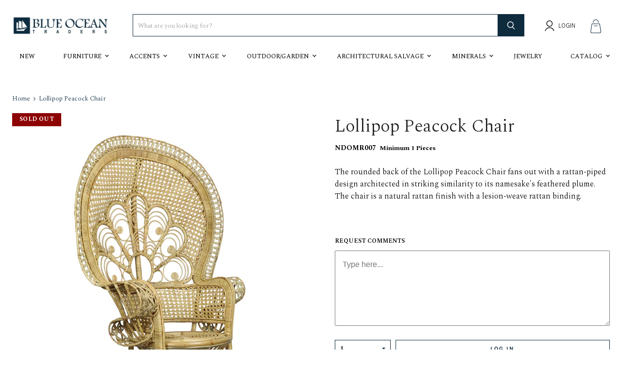

--- FILE ---
content_type: text/html; charset=utf-8
request_url: https://blueoceantraders.com/products/lollipop-peacock-chair
body_size: 88567
content:
<!doctype html>
<html class="no-js no-touch" lang="en">
  <head>
    <meta charset="utf-8">
    <meta http-equiv="x-ua-compatible" content="IE=edge">

    <link rel="preconnect" href="https://cdn.shopify.com">
    <link rel="preconnect" href="https://fonts.shopifycdn.com">
    <link rel="preconnect" href="https://v.shopify.com">
    <link rel="preconnect" href="https://cdn.shopifycloud.com">
    <link rel="preconnect" href="https://fonts.googleapis.com">
    <link rel="preconnect" href="https://fonts.gstatic.com" crossorigin>

    <title>Lollipop Peacock Chair — Blue Ocean Traders</title>

    

    
    <meta name="description" content="The rounded back of the Lollipop Peacock Chair fans out with a rattan-piped design architected in striking similarity to its namesake&#39;s feathered plume. The chair is a natural rattan finish with a lesion-weave rattan binding.">
    

    
  <link rel="shortcut icon" href="//blueoceantraders.com/cdn/shop/files/favicon_2_32x32.jpg?v=1641309010" type="image/png">


    
    <link rel="canonical" href="https://blueoceantraders.com/products/lollipop-peacock-chair" />
    

    <meta name="viewport" content="width=device-width">

    
    















<meta property="og:site_name" content="Blue Ocean Traders">
<meta property="og:url" content="https://blueoceantraders.com/products/lollipop-peacock-chair">
<meta property="og:title" content="Lollipop Peacock Chair">
<meta property="og:type" content="website">
<meta property="og:description" content="The rounded back of the Lollipop Peacock Chair fans out with a rattan-piped design architected in striking similarity to its namesake&#39;s feathered plume. The chair is a natural rattan finish with a lesion-weave rattan binding.">




    
    
    

    
    
    <meta
      property="og:image"
      content="https://blueoceantraders.com/cdn/shop/products/ndoMR007_1200x1200.jpg?v=1635874865"
    />
    <meta
      property="og:image:secure_url"
      content="https://blueoceantraders.com/cdn/shop/products/ndoMR007_1200x1200.jpg?v=1635874865"
    />
    <meta property="og:image:width" content="1200" />
    <meta property="og:image:height" content="1200" />
    
    
    <meta property="og:image:alt" content="Social media image" />
  
















<meta name="twitter:title" content="Lollipop Peacock Chair">
<meta name="twitter:description" content="The rounded back of the Lollipop Peacock Chair fans out with a rattan-piped design architected in striking similarity to its namesake&#39;s feathered plume. The chair is a natural rattan finish with a lesion-weave rattan binding.">


    
    
    
      
      
      <meta name="twitter:card" content="summary">
    
    
    <meta
      property="twitter:image"
      content="https://blueoceantraders.com/cdn/shop/products/ndoMR007_1200x1200_crop_center.jpg?v=1635874865"
    />
    <meta property="twitter:image:width" content="1200" />
    <meta property="twitter:image:height" content="1200" />
    
    
    <meta property="twitter:image:alt" content="Social media image" />
  


    <link rel="preload" href="//blueoceantraders.com/cdn/fonts/karla/karla_n4.40497e07df527e6a50e58fb17ef1950c72f3e32c.woff2" as="font" crossorigin="anonymous">

    <link rel="preconnect" href="https://fonts.googleapis.com">
    <link rel="preconnect" href="https://fonts.gstatic.com" crossorigin>
    <link href="https://fonts.googleapis.com/css2?family=Karla:ital,wght@0,200;0,300;0,400;0,500;0,600;0,700;0,800;1,200;1,300;1,400;1,500;1,600;1,700;1,800&family=Spectral:ital,wght@0,200;0,300;0,400;0,500;0,600;0,700;0,800;1,200;1,300;1,400;1,500;1,600;1,700;1,800&display=swap" rel="stylesheet">

    <link rel="preload" as="style" href="//blueoceantraders.com/cdn/shop/t/63/assets/theme.css?v=169234880883487478971765984123">

    <script>window.performance && window.performance.mark && window.performance.mark('shopify.content_for_header.start');</script><meta id="shopify-digital-wallet" name="shopify-digital-wallet" content="/59216101536/digital_wallets/dialog">
<link rel="alternate" type="application/json+oembed" href="https://blueoceantraders.com/products/lollipop-peacock-chair.oembed">
<script async="async" src="/checkouts/internal/preloads.js?locale=en-US"></script>
<script id="shopify-features" type="application/json">{"accessToken":"8f3c5994a8588995bb017edf081751e4","betas":["rich-media-storefront-analytics"],"domain":"blueoceantraders.com","predictiveSearch":true,"shopId":59216101536,"locale":"en"}</script>
<script>var Shopify = Shopify || {};
Shopify.shop = "blue-ocean-traders1.myshopify.com";
Shopify.locale = "en";
Shopify.currency = {"active":"USD","rate":"1.0"};
Shopify.country = "US";
Shopify.theme = {"name":"2026 January","id":146799296672,"schema_name":"Empire","schema_version":"6.0.0","theme_store_id":838,"role":"main"};
Shopify.theme.handle = "null";
Shopify.theme.style = {"id":null,"handle":null};
Shopify.cdnHost = "blueoceantraders.com/cdn";
Shopify.routes = Shopify.routes || {};
Shopify.routes.root = "/";</script>
<script type="module">!function(o){(o.Shopify=o.Shopify||{}).modules=!0}(window);</script>
<script>!function(o){function n(){var o=[];function n(){o.push(Array.prototype.slice.apply(arguments))}return n.q=o,n}var t=o.Shopify=o.Shopify||{};t.loadFeatures=n(),t.autoloadFeatures=n()}(window);</script>
<script id="shop-js-analytics" type="application/json">{"pageType":"product"}</script>
<script defer="defer" async type="module" src="//blueoceantraders.com/cdn/shopifycloud/shop-js/modules/v2/client.init-shop-cart-sync_WVOgQShq.en.esm.js"></script>
<script defer="defer" async type="module" src="//blueoceantraders.com/cdn/shopifycloud/shop-js/modules/v2/chunk.common_C_13GLB1.esm.js"></script>
<script defer="defer" async type="module" src="//blueoceantraders.com/cdn/shopifycloud/shop-js/modules/v2/chunk.modal_CLfMGd0m.esm.js"></script>
<script type="module">
  await import("//blueoceantraders.com/cdn/shopifycloud/shop-js/modules/v2/client.init-shop-cart-sync_WVOgQShq.en.esm.js");
await import("//blueoceantraders.com/cdn/shopifycloud/shop-js/modules/v2/chunk.common_C_13GLB1.esm.js");
await import("//blueoceantraders.com/cdn/shopifycloud/shop-js/modules/v2/chunk.modal_CLfMGd0m.esm.js");

  window.Shopify.SignInWithShop?.initShopCartSync?.({"fedCMEnabled":true,"windoidEnabled":true});

</script>
<script>(function() {
  var isLoaded = false;
  function asyncLoad() {
    if (isLoaded) return;
    isLoaded = true;
    var urls = ["https:\/\/load.csell.co\/assets\/js\/cross-sell.js?shop=blue-ocean-traders1.myshopify.com","https:\/\/load.csell.co\/assets\/v2\/js\/core\/xsell.js?shop=blue-ocean-traders1.myshopify.com"];
    for (var i = 0; i < urls.length; i++) {
      var s = document.createElement('script');
      s.type = 'text/javascript';
      s.async = true;
      s.src = urls[i];
      var x = document.getElementsByTagName('script')[0];
      x.parentNode.insertBefore(s, x);
    }
  };
  if(window.attachEvent) {
    window.attachEvent('onload', asyncLoad);
  } else {
    window.addEventListener('load', asyncLoad, false);
  }
})();</script>
<script id="__st">var __st={"a":59216101536,"offset":-18000,"reqid":"07db1f58-3b50-477b-a58c-83d9320a3a88-1769677175","pageurl":"blueoceantraders.com\/products\/lollipop-peacock-chair","u":"0cc1df9a6ac7","p":"product","rtyp":"product","rid":7099234648224};</script>
<script>window.ShopifyPaypalV4VisibilityTracking = true;</script>
<script id="captcha-bootstrap">!function(){'use strict';const t='contact',e='account',n='new_comment',o=[[t,t],['blogs',n],['comments',n],[t,'customer']],c=[[e,'customer_login'],[e,'guest_login'],[e,'recover_customer_password'],[e,'create_customer']],r=t=>t.map((([t,e])=>`form[action*='/${t}']:not([data-nocaptcha='true']) input[name='form_type'][value='${e}']`)).join(','),a=t=>()=>t?[...document.querySelectorAll(t)].map((t=>t.form)):[];function s(){const t=[...o],e=r(t);return a(e)}const i='password',u='form_key',d=['recaptcha-v3-token','g-recaptcha-response','h-captcha-response',i],f=()=>{try{return window.sessionStorage}catch{return}},m='__shopify_v',_=t=>t.elements[u];function p(t,e,n=!1){try{const o=window.sessionStorage,c=JSON.parse(o.getItem(e)),{data:r}=function(t){const{data:e,action:n}=t;return t[m]||n?{data:e,action:n}:{data:t,action:n}}(c);for(const[e,n]of Object.entries(r))t.elements[e]&&(t.elements[e].value=n);n&&o.removeItem(e)}catch(o){console.error('form repopulation failed',{error:o})}}const l='form_type',E='cptcha';function T(t){t.dataset[E]=!0}const w=window,h=w.document,L='Shopify',v='ce_forms',y='captcha';let A=!1;((t,e)=>{const n=(g='f06e6c50-85a8-45c8-87d0-21a2b65856fe',I='https://cdn.shopify.com/shopifycloud/storefront-forms-hcaptcha/ce_storefront_forms_captcha_hcaptcha.v1.5.2.iife.js',D={infoText:'Protected by hCaptcha',privacyText:'Privacy',termsText:'Terms'},(t,e,n)=>{const o=w[L][v],c=o.bindForm;if(c)return c(t,g,e,D).then(n);var r;o.q.push([[t,g,e,D],n]),r=I,A||(h.body.append(Object.assign(h.createElement('script'),{id:'captcha-provider',async:!0,src:r})),A=!0)});var g,I,D;w[L]=w[L]||{},w[L][v]=w[L][v]||{},w[L][v].q=[],w[L][y]=w[L][y]||{},w[L][y].protect=function(t,e){n(t,void 0,e),T(t)},Object.freeze(w[L][y]),function(t,e,n,w,h,L){const[v,y,A,g]=function(t,e,n){const i=e?o:[],u=t?c:[],d=[...i,...u],f=r(d),m=r(i),_=r(d.filter((([t,e])=>n.includes(e))));return[a(f),a(m),a(_),s()]}(w,h,L),I=t=>{const e=t.target;return e instanceof HTMLFormElement?e:e&&e.form},D=t=>v().includes(t);t.addEventListener('submit',(t=>{const e=I(t);if(!e)return;const n=D(e)&&!e.dataset.hcaptchaBound&&!e.dataset.recaptchaBound,o=_(e),c=g().includes(e)&&(!o||!o.value);(n||c)&&t.preventDefault(),c&&!n&&(function(t){try{if(!f())return;!function(t){const e=f();if(!e)return;const n=_(t);if(!n)return;const o=n.value;o&&e.removeItem(o)}(t);const e=Array.from(Array(32),(()=>Math.random().toString(36)[2])).join('');!function(t,e){_(t)||t.append(Object.assign(document.createElement('input'),{type:'hidden',name:u})),t.elements[u].value=e}(t,e),function(t,e){const n=f();if(!n)return;const o=[...t.querySelectorAll(`input[type='${i}']`)].map((({name:t})=>t)),c=[...d,...o],r={};for(const[a,s]of new FormData(t).entries())c.includes(a)||(r[a]=s);n.setItem(e,JSON.stringify({[m]:1,action:t.action,data:r}))}(t,e)}catch(e){console.error('failed to persist form',e)}}(e),e.submit())}));const S=(t,e)=>{t&&!t.dataset[E]&&(n(t,e.some((e=>e===t))),T(t))};for(const o of['focusin','change'])t.addEventListener(o,(t=>{const e=I(t);D(e)&&S(e,y())}));const B=e.get('form_key'),M=e.get(l),P=B&&M;t.addEventListener('DOMContentLoaded',(()=>{const t=y();if(P)for(const e of t)e.elements[l].value===M&&p(e,B);[...new Set([...A(),...v().filter((t=>'true'===t.dataset.shopifyCaptcha))])].forEach((e=>S(e,t)))}))}(h,new URLSearchParams(w.location.search),n,t,e,['guest_login'])})(!0,!0)}();</script>
<script integrity="sha256-4kQ18oKyAcykRKYeNunJcIwy7WH5gtpwJnB7kiuLZ1E=" data-source-attribution="shopify.loadfeatures" defer="defer" src="//blueoceantraders.com/cdn/shopifycloud/storefront/assets/storefront/load_feature-a0a9edcb.js" crossorigin="anonymous"></script>
<script data-source-attribution="shopify.dynamic_checkout.dynamic.init">var Shopify=Shopify||{};Shopify.PaymentButton=Shopify.PaymentButton||{isStorefrontPortableWallets:!0,init:function(){window.Shopify.PaymentButton.init=function(){};var t=document.createElement("script");t.src="https://blueoceantraders.com/cdn/shopifycloud/portable-wallets/latest/portable-wallets.en.js",t.type="module",document.head.appendChild(t)}};
</script>
<script data-source-attribution="shopify.dynamic_checkout.buyer_consent">
  function portableWalletsHideBuyerConsent(e){var t=document.getElementById("shopify-buyer-consent"),n=document.getElementById("shopify-subscription-policy-button");t&&n&&(t.classList.add("hidden"),t.setAttribute("aria-hidden","true"),n.removeEventListener("click",e))}function portableWalletsShowBuyerConsent(e){var t=document.getElementById("shopify-buyer-consent"),n=document.getElementById("shopify-subscription-policy-button");t&&n&&(t.classList.remove("hidden"),t.removeAttribute("aria-hidden"),n.addEventListener("click",e))}window.Shopify?.PaymentButton&&(window.Shopify.PaymentButton.hideBuyerConsent=portableWalletsHideBuyerConsent,window.Shopify.PaymentButton.showBuyerConsent=portableWalletsShowBuyerConsent);
</script>
<script data-source-attribution="shopify.dynamic_checkout.cart.bootstrap">document.addEventListener("DOMContentLoaded",(function(){function t(){return document.querySelector("shopify-accelerated-checkout-cart, shopify-accelerated-checkout")}if(t())Shopify.PaymentButton.init();else{new MutationObserver((function(e,n){t()&&(Shopify.PaymentButton.init(),n.disconnect())})).observe(document.body,{childList:!0,subtree:!0})}}));
</script>

<script>window.performance && window.performance.mark && window.performance.mark('shopify.content_for_header.end');</script>

    <link href="//blueoceantraders.com/cdn/shop/t/63/assets/theme.css?v=169234880883487478971765984123" rel="stylesheet" type="text/css" media="all" />
    <link href="//blueoceantraders.com/cdn/shop/t/63/assets/custom.css?v=124106338385550095801765984093" rel="stylesheet" type="text/css" media="all" />

    
    <script>
      window.Theme = window.Theme || {};
      window.Theme.routes = {
        "root_url": "/",
        "account_url": "/account",
        "account_login_url": "https://shopify.com/59216101536/account?locale=en&region_country=US",
        "account_logout_url": "/account/logout",
        "account_register_url": "https://shopify.com/59216101536/account?locale=en",
        "account_addresses_url": "/account/addresses",
        "collections_url": "/collections",
        "all_products_collection_url": "/collections/all",
        "search_url": "/search",
        "cart_url": "/cart",
        "cart_add_url": "/cart/add",
        "cart_change_url": "/cart/change",
        "cart_clear_url": "/cart/clear",
        "product_recommendations_url": "/recommendations/products",
      };
    </script>
    

    
    <!-- Cross Sell custom code start. Do not change -->
    

<style type="text/css">
  #cross-sell{float:left;clear:both;width:100%;}
  h3.crossselltitle{margin:25px 0;text-align: center;}
  .cross-sell{overflow:hidden;list-style-type:none;margin:0;padding:0;clear:both;text-align:center;}
  .cross-sell *{font-size:13px; text-align:center; padding:0;}
  .cross-sell h4{border:none;margin:5px 0 0 0;line-height:1.5;}
  .cross-sell div.image{height:180px;}
  .cross-sell li{float: none;display:inline-block;vertical-align: text-top;padding:0 0 10px 0;margin:0 14px 30px 0;position:relative;width:172px;}
  .cross-sell li:last-child{margin-right:0;}
  .cross-sell li .image{}
  .cross-sell li .image img{margin:0px 0 10px 0px;float:left;width:100%;}
  .cross-sell li .producttitle{float:left;padding:5px 0;width:100%;min-height:56px;}
  .cross-sell li a{text-decoration:none;font-size:115%;line-height:20px;padding:5px;}
  .cross-sell li .money a{font-size:180%;float:left;text-align:center; padding:5px 0;width:100%;}
  .cross-sell .xs-compare-at-price{padding-right: 5px;display: inline-block;text-decoration: line-through;}
  .cross-sell .xs-vendor-name{padding:5px 0;width:100%;display:inline-block;}
  .cs-clearfix:after {content: "."; visibility: hidden; display: block; height: 0; clear: both;}
  .cross-sell a:not([href]){cursor: pointer}
</style>
<script>
  window.xsellCustom = window.xsellCustom || {};
  window.xsellCustom.theme_settings = window.xsellCustom.theme_settings || {};
  window.xsellCustom.buildxsellsoutput = function(xsellitems, numproducts){
   	var xsmustbeavailable = xsellSettings.xsmustbeavailable;
   	var xshideifincart = xsellSettings.xshideifincart;
   	var xsdisplaycompareatprice = xsellSettings.xsdisplaycompareatprice;
   	var xsdisplaysalebadge = xsellSettings.xsdisplaysalebadge;
   	var xsdisplaypricevarieslabel = xsellSettings.xsdisplaypricevarieslabel;
   	var xsdisplayvendor = xsellSettings.xsdisplayvendor;
    var xsimagesize = 'large';
    var xsvendoroutput = '';
    var xspricevarieslabel = '';
    var xscompareatprice = '';
    var xscompareatpricestring = '';
  	var xssalepricestring = '';
   	var xspriceoutput = '';
    var xssalebadge = '<span class="badge badge--sale"><span class="badge__text">SALE</span></span>';
  	var xssalebadgeoutput = '';
    var saleclass = ' xs-sale';
    var fromlabel = '<em>from</em>';
    var xsprice = '';
    // add custom variables here
    for(var x=0; x < numproducts; x++) {
    	var xsproductdata = xsellitems[x];
      if(xsproductdata.images.length > 1) {
        var csimage = xsellLib.productimageurls(xsproductdata.images[0]);
        var csimagetwo = xsellLib.productimageurls(xsproductdata.images[1]);
      }
      else if(xsproductdata.images.length == 1) {
        var csimage = xsellLib.productimageurls(xsproductdata.images[0]);
        var csimagetwo = csimage;
      }
      else {
        var csimage = 'https://cdn.shopify.com/s/images/admin/no-image-'+xsimagesize+'.gif';
        var csimagetwo = csimage;
      }
      if(xsdisplayvendor) {
        xsvendoroutput = '<div class="xs-vendor-name"><a href="' + xsproductdata.url +'">' + xsproductdata.vendor + '</a></div>';
      }
      xsprice = xsellLib.xsformatMoney(xsproductdata.price, '${{amount}}');
      if(xsdisplaypricevarieslabel) {
      	if(xsproductdata.price_varies) {
            xspricevarieslabel = 'From: ';
        	}
        	else {
          	xspricevarieslabel = '';
        	}
      }             xspriceoutput = '<div class="money"><a href="' + xsproductdata.url +'">' + xspricevarieslabel + xsprice + '</a></div>';             if(xsdisplaycompareatprice)
      {
      if(!xsproductdata.price_varies && (xsproductdata.compare_at_price > xsproductdata.price)) {
             xscompareatprice = xsellLib.xsformatMoney(xsproductdata.compare_at_price, '${{amount}}');
            xscompareatpricestring = '<span class="xs-compare-at-price">' + xscompareatprice + '</span>';
            xssalepricestring = '<span class="xs-sale-price"><a href="' + xsproductdata.url +'">' + xsprice + '</a></span>';
            xspriceoutput = '<div class="money' + saleclass + '">' + xscompareatpricestring + ' ' + xspricevarieslabel + xssalepricestring + '</div>';
        }
      }
      if(xsdisplaysalebadge) {
        if(xsproductdata.compare_at_price > xsproductdata.price) {
          xssalebadgeoutput = xssalebadge;
        }
        else {
          xssalebadgeoutput = '';
        }
      }
        var htmlSecondaryImg = '';
		var styleSheet = document.createElement("style")
        var secondaryStyles = "";
        if(xsellLib.userSettings.hoover_secondary_image){
          htmlSecondaryImg = '<img class="xsell_img_secondary" src="' + csimagetwo + '" />';
          secondaryStyles = `
          #cross-sell a .xsell_img_secondary{
            display: none;
          }
          #cross-sell a:hover img{
            display: none;
          }
          #cross-sell a:hover img.xsell_img_secondary{
            display: block;
            opacity: 1;
          }`
        }else{
          secondaryStyles = `
            #cross-sell img.xsell_img_secondary{
              display: none;
            }`
        }
		styleSheet.innerText = secondaryStyles;
		document.head.appendChild(styleSheet)
        var vintageHTML = "";
        if(xsproductdata.tags.includes('vintage')){
          vintageHTML = `<div class="vintage_btn"><button>VINTAGE</button></div>`;
        }
        console.log(xsproductdata.tags);
      xsellLib.xselloutput += '<li data-crass-cell-item data-xsorder="' + xsproductdata["order"] + '">'
                           + '<div class="image">'
                           + '<a href="' + xsproductdata.url +'">'
                           + xssalebadgeoutput
                           + '<img src="' + csimage + '" />'
                           + htmlSecondaryImg
                           + '</a>'
                           + '</div>'
                           + '<div class="producttitle">'
                           + '<a href="' + xsproductdata.url + '">' +xsproductdata.title + '</a>'
                           + '</div>'
                           + xsvendoroutput
                           + xspriceoutput
      					   + vintageHTML
                           + '</li>';
 		}
    if(xsellLib.xselloutput != ''){
      var xsellDiv = document.createElement('div');
      xsellDiv.innerHTML = '<h3 class="crossselltitle">' + xsellLib.settings.xstitle + '</h3><ul class="cross-sell">' + xsellLib.xselloutput + '</ul>'; //output here
      document.getElementById('cross-sell').appendChild(xsellDiv);
      
      function open($this){
        $this.classList.add('open');
        $this.classList.remove('close');
      }
      function close($this){
        $this.classList.add('close');
        $this.classList.remove('open');
      }
      document.querySelectorAll('[data-crass-cell-item] .image').forEach(function(element){
        element.addEventListener('mouseenter',data => open(element))
        element.addEventListener('mouseleave',data => close(element))
      });
    }
  }
</script>
    <!-- Cross Sell custom code end. Do not change -->
    
  <!-- BEGIN app block: shopify://apps/helium-customer-fields/blocks/app-embed/bab58598-3e6a-4377-aaaa-97189b15f131 -->







































<script>
  if ('CF' in window) {
    window.CF.appEmbedEnabled = true;
  } else {
    window.CF = {
      appEmbedEnabled: true,
    };
  }

  window.CF.editAccountFormId = "";
  window.CF.registrationFormId = "";
</script>

<!-- BEGIN app snippet: patch-registration-links -->







































<script>
  function patchRegistrationLinks() {
    const PATCHABLE_LINKS_SELECTOR = 'a[href*="/account/register"]';

    const search = new URLSearchParams(window.location.search);
    const checkoutUrl = search.get('checkout_url');
    const returnUrl = search.get('return_url');

    const redirectUrl = checkoutUrl || returnUrl;
    if (!redirectUrl) return;

    const registrationLinks = Array.from(document.querySelectorAll(PATCHABLE_LINKS_SELECTOR));
    registrationLinks.forEach(link => {
      const url = new URL(link.href);

      url.searchParams.set('return_url', redirectUrl);

      link.href = url.href;
    });
  }

  if (['complete', 'interactive', 'loaded'].includes(document.readyState)) {
    patchRegistrationLinks();
  } else {
    document.addEventListener('DOMContentLoaded', () => patchRegistrationLinks());
  }
</script><!-- END app snippet -->
<!-- BEGIN app snippet: patch-login-grecaptcha-conflict -->







































<script>
  // Fixes a problem where both grecaptcha and hcaptcha response fields are included in the /account/login form submission
  // resulting in a 404 on the /challenge page.
  // This is caused by our triggerShopifyRecaptchaLoad function in initialize-forms.liquid.ejs
  // The fix itself just removes the unnecessary g-recaptcha-response input

  function patchLoginGrecaptchaConflict() {
    Array.from(document.querySelectorAll('form')).forEach(form => {
      form.addEventListener('submit', e => {
        const grecaptchaResponse = form.querySelector('[name="g-recaptcha-response"]');
        const hcaptchaResponse = form.querySelector('[name="h-captcha-response"]');

        if (grecaptchaResponse && hcaptchaResponse) {
          // Can't use both. Only keep hcaptcha response field.
          grecaptchaResponse.parentElement.removeChild(grecaptchaResponse);
        }
      })
    })
  }

  if (['complete', 'interactive', 'loaded'].includes(document.readyState)) {
    patchLoginGrecaptchaConflict();
  } else {
    document.addEventListener('DOMContentLoaded', () => patchLoginGrecaptchaConflict());
  }
</script><!-- END app snippet -->
<!-- BEGIN app snippet: embed-data -->





















































<script>
  window.CF.version = "5.2.4";
  window.CF.environment = 
  {
  
  "domain": "blue-ocean-traders1.myshopify.com",
  "baseApiUrl": "https:\/\/app.customerfields.com",
  "captchaSiteKey": "6LcZ6mwdAAAAAKOIjwSACP10u97qAgX61CDnOiPe",
  "captchaEnabled": true,
  "proxyPath": "\/tools\/customr",
  "countries": [{"name":"Afghanistan","code":"AF"},{"name":"Åland Islands","code":"AX"},{"name":"Albania","code":"AL"},{"name":"Algeria","code":"DZ"},{"name":"Andorra","code":"AD"},{"name":"Angola","code":"AO"},{"name":"Anguilla","code":"AI"},{"name":"Antigua \u0026 Barbuda","code":"AG"},{"name":"Argentina","code":"AR","provinces":[{"name":"Buenos Aires Province","code":"B"},{"name":"Catamarca","code":"K"},{"name":"Chaco","code":"H"},{"name":"Chubut","code":"U"},{"name":"Buenos Aires (Autonomous City)","code":"C"},{"name":"Córdoba","code":"X"},{"name":"Corrientes","code":"W"},{"name":"Entre Ríos","code":"E"},{"name":"Formosa","code":"P"},{"name":"Jujuy","code":"Y"},{"name":"La Pampa","code":"L"},{"name":"La Rioja","code":"F"},{"name":"Mendoza","code":"M"},{"name":"Misiones","code":"N"},{"name":"Neuquén","code":"Q"},{"name":"Río Negro","code":"R"},{"name":"Salta","code":"A"},{"name":"San Juan","code":"J"},{"name":"San Luis","code":"D"},{"name":"Santa Cruz","code":"Z"},{"name":"Santa Fe","code":"S"},{"name":"Santiago del Estero","code":"G"},{"name":"Tierra del Fuego","code":"V"},{"name":"Tucumán","code":"T"}]},{"name":"Armenia","code":"AM"},{"name":"Aruba","code":"AW"},{"name":"Ascension Island","code":"AC"},{"name":"Australia","code":"AU","provinces":[{"name":"Australian Capital Territory","code":"ACT"},{"name":"New South Wales","code":"NSW"},{"name":"Northern Territory","code":"NT"},{"name":"Queensland","code":"QLD"},{"name":"South Australia","code":"SA"},{"name":"Tasmania","code":"TAS"},{"name":"Victoria","code":"VIC"},{"name":"Western Australia","code":"WA"}]},{"name":"Austria","code":"AT"},{"name":"Azerbaijan","code":"AZ"},{"name":"Bahamas","code":"BS"},{"name":"Bahrain","code":"BH"},{"name":"Bangladesh","code":"BD"},{"name":"Barbados","code":"BB"},{"name":"Belarus","code":"BY"},{"name":"Belgium","code":"BE"},{"name":"Belize","code":"BZ"},{"name":"Benin","code":"BJ"},{"name":"Bermuda","code":"BM"},{"name":"Bhutan","code":"BT"},{"name":"Bolivia","code":"BO"},{"name":"Bosnia \u0026 Herzegovina","code":"BA"},{"name":"Botswana","code":"BW"},{"name":"Brazil","code":"BR","provinces":[{"name":"Acre","code":"AC"},{"name":"Alagoas","code":"AL"},{"name":"Amapá","code":"AP"},{"name":"Amazonas","code":"AM"},{"name":"Bahia","code":"BA"},{"name":"Ceará","code":"CE"},{"name":"Federal District","code":"DF"},{"name":"Espírito Santo","code":"ES"},{"name":"Goiás","code":"GO"},{"name":"Maranhão","code":"MA"},{"name":"Mato Grosso","code":"MT"},{"name":"Mato Grosso do Sul","code":"MS"},{"name":"Minas Gerais","code":"MG"},{"name":"Pará","code":"PA"},{"name":"Paraíba","code":"PB"},{"name":"Paraná","code":"PR"},{"name":"Pernambuco","code":"PE"},{"name":"Piauí","code":"PI"},{"name":"Rio Grande do Norte","code":"RN"},{"name":"Rio Grande do Sul","code":"RS"},{"name":"Rio de Janeiro","code":"RJ"},{"name":"Rondônia","code":"RO"},{"name":"Roraima","code":"RR"},{"name":"Santa Catarina","code":"SC"},{"name":"São Paulo","code":"SP"},{"name":"Sergipe","code":"SE"},{"name":"Tocantins","code":"TO"}]},{"name":"British Indian Ocean Territory","code":"IO"},{"name":"British Virgin Islands","code":"VG"},{"name":"Brunei","code":"BN"},{"name":"Bulgaria","code":"BG"},{"name":"Burkina Faso","code":"BF"},{"name":"Burundi","code":"BI"},{"name":"Cambodia","code":"KH"},{"name":"Cameroon","code":"CM"},{"name":"Canada","code":"CA","provinces":[{"name":"Alberta","code":"AB"},{"name":"British Columbia","code":"BC"},{"name":"Manitoba","code":"MB"},{"name":"New Brunswick","code":"NB"},{"name":"Newfoundland and Labrador","code":"NL"},{"name":"Northwest Territories","code":"NT"},{"name":"Nova Scotia","code":"NS"},{"name":"Nunavut","code":"NU"},{"name":"Ontario","code":"ON"},{"name":"Prince Edward Island","code":"PE"},{"name":"Quebec","code":"QC"},{"name":"Saskatchewan","code":"SK"},{"name":"Yukon","code":"YT"}]},{"name":"Cape Verde","code":"CV"},{"name":"Caribbean Netherlands","code":"BQ"},{"name":"Cayman Islands","code":"KY"},{"name":"Central African Republic","code":"CF"},{"name":"Chad","code":"TD"},{"name":"Chile","code":"CL","provinces":[{"name":"Arica y Parinacota","code":"AP"},{"name":"Tarapacá","code":"TA"},{"name":"Antofagasta","code":"AN"},{"name":"Atacama","code":"AT"},{"name":"Coquimbo","code":"CO"},{"name":"Valparaíso","code":"VS"},{"name":"Santiago Metropolitan","code":"RM"},{"name":"Libertador General Bernardo O’Higgins","code":"LI"},{"name":"Maule","code":"ML"},{"name":"Ñuble","code":"NB"},{"name":"Bío Bío","code":"BI"},{"name":"Araucanía","code":"AR"},{"name":"Los Ríos","code":"LR"},{"name":"Los Lagos","code":"LL"},{"name":"Aysén","code":"AI"},{"name":"Magallanes Region","code":"MA"}]},{"name":"China","code":"CN","provinces":[{"name":"Anhui","code":"AH"},{"name":"Beijing","code":"BJ"},{"name":"Chongqing","code":"CQ"},{"name":"Fujian","code":"FJ"},{"name":"Gansu","code":"GS"},{"name":"Guangdong","code":"GD"},{"name":"Guangxi","code":"GX"},{"name":"Guizhou","code":"GZ"},{"name":"Hainan","code":"HI"},{"name":"Hebei","code":"HE"},{"name":"Heilongjiang","code":"HL"},{"name":"Henan","code":"HA"},{"name":"Hubei","code":"HB"},{"name":"Hunan","code":"HN"},{"name":"Inner Mongolia","code":"NM"},{"name":"Jiangsu","code":"JS"},{"name":"Jiangxi","code":"JX"},{"name":"Jilin","code":"JL"},{"name":"Liaoning","code":"LN"},{"name":"Ningxia","code":"NX"},{"name":"Qinghai","code":"QH"},{"name":"Shaanxi","code":"SN"},{"name":"Shandong","code":"SD"},{"name":"Shanghai","code":"SH"},{"name":"Shanxi","code":"SX"},{"name":"Sichuan","code":"SC"},{"name":"Tianjin","code":"TJ"},{"name":"Xinjiang","code":"XJ"},{"name":"Tibet","code":"YZ"},{"name":"Yunnan","code":"YN"},{"name":"Zhejiang","code":"ZJ"}]},{"name":"Christmas Island","code":"CX"},{"name":"Cocos (Keeling) Islands","code":"CC"},{"name":"Colombia","code":"CO","provinces":[{"name":"Capital District","code":"DC"},{"name":"Amazonas","code":"AMA"},{"name":"Antioquia","code":"ANT"},{"name":"Arauca","code":"ARA"},{"name":"Atlántico","code":"ATL"},{"name":"Bolívar","code":"BOL"},{"name":"Boyacá","code":"BOY"},{"name":"Caldas","code":"CAL"},{"name":"Caquetá","code":"CAQ"},{"name":"Casanare","code":"CAS"},{"name":"Cauca","code":"CAU"},{"name":"Cesar","code":"CES"},{"name":"Chocó","code":"CHO"},{"name":"Córdoba","code":"COR"},{"name":"Cundinamarca","code":"CUN"},{"name":"Guainía","code":"GUA"},{"name":"Guaviare","code":"GUV"},{"name":"Huila","code":"HUI"},{"name":"La Guajira","code":"LAG"},{"name":"Magdalena","code":"MAG"},{"name":"Meta","code":"MET"},{"name":"Nariño","code":"NAR"},{"name":"Norte de Santander","code":"NSA"},{"name":"Putumayo","code":"PUT"},{"name":"Quindío","code":"QUI"},{"name":"Risaralda","code":"RIS"},{"name":"San Andrés \u0026 Providencia","code":"SAP"},{"name":"Santander","code":"SAN"},{"name":"Sucre","code":"SUC"},{"name":"Tolima","code":"TOL"},{"name":"Valle del Cauca","code":"VAC"},{"name":"Vaupés","code":"VAU"},{"name":"Vichada","code":"VID"}]},{"name":"Comoros","code":"KM"},{"name":"Congo - Brazzaville","code":"CG"},{"name":"Congo - Kinshasa","code":"CD"},{"name":"Cook Islands","code":"CK"},{"name":"Costa Rica","code":"CR","provinces":[{"name":"Alajuela","code":"CR-A"},{"name":"Cartago","code":"CR-C"},{"name":"Guanacaste","code":"CR-G"},{"name":"Heredia","code":"CR-H"},{"name":"Limón","code":"CR-L"},{"name":"Puntarenas","code":"CR-P"},{"name":"San José","code":"CR-SJ"}]},{"name":"Croatia","code":"HR"},{"name":"Curaçao","code":"CW"},{"name":"Cyprus","code":"CY"},{"name":"Czechia","code":"CZ"},{"name":"Côte d’Ivoire","code":"CI"},{"name":"Denmark","code":"DK"},{"name":"Djibouti","code":"DJ"},{"name":"Dominica","code":"DM"},{"name":"Dominican Republic","code":"DO"},{"name":"Ecuador","code":"EC"},{"name":"Egypt","code":"EG","provinces":[{"name":"6th of October","code":"SU"},{"name":"Al Sharqia","code":"SHR"},{"name":"Alexandria","code":"ALX"},{"name":"Aswan","code":"ASN"},{"name":"Asyut","code":"AST"},{"name":"Beheira","code":"BH"},{"name":"Beni Suef","code":"BNS"},{"name":"Cairo","code":"C"},{"name":"Dakahlia","code":"DK"},{"name":"Damietta","code":"DT"},{"name":"Faiyum","code":"FYM"},{"name":"Gharbia","code":"GH"},{"name":"Giza","code":"GZ"},{"name":"Helwan","code":"HU"},{"name":"Ismailia","code":"IS"},{"name":"Kafr el-Sheikh","code":"KFS"},{"name":"Luxor","code":"LX"},{"name":"Matrouh","code":"MT"},{"name":"Minya","code":"MN"},{"name":"Monufia","code":"MNF"},{"name":"New Valley","code":"WAD"},{"name":"North Sinai","code":"SIN"},{"name":"Port Said","code":"PTS"},{"name":"Qalyubia","code":"KB"},{"name":"Qena","code":"KN"},{"name":"Red Sea","code":"BA"},{"name":"Sohag","code":"SHG"},{"name":"South Sinai","code":"JS"},{"name":"Suez","code":"SUZ"}]},{"name":"El Salvador","code":"SV","provinces":[{"name":"Ahuachapán","code":"SV-AH"},{"name":"Cabañas","code":"SV-CA"},{"name":"Chalatenango","code":"SV-CH"},{"name":"Cuscatlán","code":"SV-CU"},{"name":"La Libertad","code":"SV-LI"},{"name":"La Paz","code":"SV-PA"},{"name":"La Unión","code":"SV-UN"},{"name":"Morazán","code":"SV-MO"},{"name":"San Miguel","code":"SV-SM"},{"name":"San Salvador","code":"SV-SS"},{"name":"San Vicente","code":"SV-SV"},{"name":"Santa Ana","code":"SV-SA"},{"name":"Sonsonate","code":"SV-SO"},{"name":"Usulután","code":"SV-US"}]},{"name":"Equatorial Guinea","code":"GQ"},{"name":"Eritrea","code":"ER"},{"name":"Estonia","code":"EE"},{"name":"Eswatini","code":"SZ"},{"name":"Ethiopia","code":"ET"},{"name":"Falkland Islands","code":"FK"},{"name":"Faroe Islands","code":"FO"},{"name":"Fiji","code":"FJ"},{"name":"Finland","code":"FI"},{"name":"France","code":"FR"},{"name":"French Guiana","code":"GF"},{"name":"French Polynesia","code":"PF"},{"name":"French Southern Territories","code":"TF"},{"name":"Gabon","code":"GA"},{"name":"Gambia","code":"GM"},{"name":"Georgia","code":"GE"},{"name":"Germany","code":"DE"},{"name":"Ghana","code":"GH"},{"name":"Gibraltar","code":"GI"},{"name":"Greece","code":"GR"},{"name":"Greenland","code":"GL"},{"name":"Grenada","code":"GD"},{"name":"Guadeloupe","code":"GP"},{"name":"Guatemala","code":"GT","provinces":[{"name":"Alta Verapaz","code":"AVE"},{"name":"Baja Verapaz","code":"BVE"},{"name":"Chimaltenango","code":"CMT"},{"name":"Chiquimula","code":"CQM"},{"name":"El Progreso","code":"EPR"},{"name":"Escuintla","code":"ESC"},{"name":"Guatemala","code":"GUA"},{"name":"Huehuetenango","code":"HUE"},{"name":"Izabal","code":"IZA"},{"name":"Jalapa","code":"JAL"},{"name":"Jutiapa","code":"JUT"},{"name":"Petén","code":"PET"},{"name":"Quetzaltenango","code":"QUE"},{"name":"Quiché","code":"QUI"},{"name":"Retalhuleu","code":"RET"},{"name":"Sacatepéquez","code":"SAC"},{"name":"San Marcos","code":"SMA"},{"name":"Santa Rosa","code":"SRO"},{"name":"Sololá","code":"SOL"},{"name":"Suchitepéquez","code":"SUC"},{"name":"Totonicapán","code":"TOT"},{"name":"Zacapa","code":"ZAC"}]},{"name":"Guernsey","code":"GG"},{"name":"Guinea","code":"GN"},{"name":"Guinea-Bissau","code":"GW"},{"name":"Guyana","code":"GY"},{"name":"Haiti","code":"HT"},{"name":"Honduras","code":"HN"},{"name":"Hong Kong SAR","code":"HK","provinces":[{"name":"Hong Kong Island","code":"HK"},{"name":"Kowloon","code":"KL"},{"name":"New Territories","code":"NT"}]},{"name":"Hungary","code":"HU"},{"name":"Iceland","code":"IS"},{"name":"India","code":"IN","provinces":[{"name":"Andaman and Nicobar Islands","code":"AN"},{"name":"Andhra Pradesh","code":"AP"},{"name":"Arunachal Pradesh","code":"AR"},{"name":"Assam","code":"AS"},{"name":"Bihar","code":"BR"},{"name":"Chandigarh","code":"CH"},{"name":"Chhattisgarh","code":"CG"},{"name":"Dadra and Nagar Haveli","code":"DN"},{"name":"Daman and Diu","code":"DD"},{"name":"Delhi","code":"DL"},{"name":"Goa","code":"GA"},{"name":"Gujarat","code":"GJ"},{"name":"Haryana","code":"HR"},{"name":"Himachal Pradesh","code":"HP"},{"name":"Jammu and Kashmir","code":"JK"},{"name":"Jharkhand","code":"JH"},{"name":"Karnataka","code":"KA"},{"name":"Kerala","code":"KL"},{"name":"Ladakh","code":"LA"},{"name":"Lakshadweep","code":"LD"},{"name":"Madhya Pradesh","code":"MP"},{"name":"Maharashtra","code":"MH"},{"name":"Manipur","code":"MN"},{"name":"Meghalaya","code":"ML"},{"name":"Mizoram","code":"MZ"},{"name":"Nagaland","code":"NL"},{"name":"Odisha","code":"OR"},{"name":"Puducherry","code":"PY"},{"name":"Punjab","code":"PB"},{"name":"Rajasthan","code":"RJ"},{"name":"Sikkim","code":"SK"},{"name":"Tamil Nadu","code":"TN"},{"name":"Telangana","code":"TS"},{"name":"Tripura","code":"TR"},{"name":"Uttar Pradesh","code":"UP"},{"name":"Uttarakhand","code":"UK"},{"name":"West Bengal","code":"WB"}]},{"name":"Indonesia","code":"ID","provinces":[{"name":"Aceh","code":"AC"},{"name":"Bali","code":"BA"},{"name":"Bangka–Belitung Islands","code":"BB"},{"name":"Banten","code":"BT"},{"name":"Bengkulu","code":"BE"},{"name":"Gorontalo","code":"GO"},{"name":"Jakarta","code":"JK"},{"name":"Jambi","code":"JA"},{"name":"West Java","code":"JB"},{"name":"Central Java","code":"JT"},{"name":"East Java","code":"JI"},{"name":"West Kalimantan","code":"KB"},{"name":"South Kalimantan","code":"KS"},{"name":"Central Kalimantan","code":"KT"},{"name":"East Kalimantan","code":"KI"},{"name":"North Kalimantan","code":"KU"},{"name":"Riau Islands","code":"KR"},{"name":"Lampung","code":"LA"},{"name":"Maluku","code":"MA"},{"name":"North Maluku","code":"MU"},{"name":"North Sumatra","code":"SU"},{"name":"West Nusa Tenggara","code":"NB"},{"name":"East Nusa Tenggara","code":"NT"},{"name":"Papua","code":"PA"},{"name":"West Papua","code":"PB"},{"name":"Riau","code":"RI"},{"name":"South Sumatra","code":"SS"},{"name":"West Sulawesi","code":"SR"},{"name":"South Sulawesi","code":"SN"},{"name":"Central Sulawesi","code":"ST"},{"name":"Southeast Sulawesi","code":"SG"},{"name":"North Sulawesi","code":"SA"},{"name":"West Sumatra","code":"SB"},{"name":"Yogyakarta","code":"YO"}]},{"name":"Iraq","code":"IQ"},{"name":"Ireland","code":"IE","provinces":[{"name":"Carlow","code":"CW"},{"name":"Cavan","code":"CN"},{"name":"Clare","code":"CE"},{"name":"Cork","code":"CO"},{"name":"Donegal","code":"DL"},{"name":"Dublin","code":"D"},{"name":"Galway","code":"G"},{"name":"Kerry","code":"KY"},{"name":"Kildare","code":"KE"},{"name":"Kilkenny","code":"KK"},{"name":"Laois","code":"LS"},{"name":"Leitrim","code":"LM"},{"name":"Limerick","code":"LK"},{"name":"Longford","code":"LD"},{"name":"Louth","code":"LH"},{"name":"Mayo","code":"MO"},{"name":"Meath","code":"MH"},{"name":"Monaghan","code":"MN"},{"name":"Offaly","code":"OY"},{"name":"Roscommon","code":"RN"},{"name":"Sligo","code":"SO"},{"name":"Tipperary","code":"TA"},{"name":"Waterford","code":"WD"},{"name":"Westmeath","code":"WH"},{"name":"Wexford","code":"WX"},{"name":"Wicklow","code":"WW"}]},{"name":"Isle of Man","code":"IM"},{"name":"Israel","code":"IL"},{"name":"Italy","code":"IT","provinces":[{"name":"Agrigento","code":"AG"},{"name":"Alessandria","code":"AL"},{"name":"Ancona","code":"AN"},{"name":"Aosta Valley","code":"AO"},{"name":"Arezzo","code":"AR"},{"name":"Ascoli Piceno","code":"AP"},{"name":"Asti","code":"AT"},{"name":"Avellino","code":"AV"},{"name":"Bari","code":"BA"},{"name":"Barletta-Andria-Trani","code":"BT"},{"name":"Belluno","code":"BL"},{"name":"Benevento","code":"BN"},{"name":"Bergamo","code":"BG"},{"name":"Biella","code":"BI"},{"name":"Bologna","code":"BO"},{"name":"South Tyrol","code":"BZ"},{"name":"Brescia","code":"BS"},{"name":"Brindisi","code":"BR"},{"name":"Cagliari","code":"CA"},{"name":"Caltanissetta","code":"CL"},{"name":"Campobasso","code":"CB"},{"name":"Carbonia-Iglesias","code":"CI"},{"name":"Caserta","code":"CE"},{"name":"Catania","code":"CT"},{"name":"Catanzaro","code":"CZ"},{"name":"Chieti","code":"CH"},{"name":"Como","code":"CO"},{"name":"Cosenza","code":"CS"},{"name":"Cremona","code":"CR"},{"name":"Crotone","code":"KR"},{"name":"Cuneo","code":"CN"},{"name":"Enna","code":"EN"},{"name":"Fermo","code":"FM"},{"name":"Ferrara","code":"FE"},{"name":"Florence","code":"FI"},{"name":"Foggia","code":"FG"},{"name":"Forlì-Cesena","code":"FC"},{"name":"Frosinone","code":"FR"},{"name":"Genoa","code":"GE"},{"name":"Gorizia","code":"GO"},{"name":"Grosseto","code":"GR"},{"name":"Imperia","code":"IM"},{"name":"Isernia","code":"IS"},{"name":"L’Aquila","code":"AQ"},{"name":"La Spezia","code":"SP"},{"name":"Latina","code":"LT"},{"name":"Lecce","code":"LE"},{"name":"Lecco","code":"LC"},{"name":"Livorno","code":"LI"},{"name":"Lodi","code":"LO"},{"name":"Lucca","code":"LU"},{"name":"Macerata","code":"MC"},{"name":"Mantua","code":"MN"},{"name":"Massa and Carrara","code":"MS"},{"name":"Matera","code":"MT"},{"name":"Medio Campidano","code":"VS"},{"name":"Messina","code":"ME"},{"name":"Milan","code":"MI"},{"name":"Modena","code":"MO"},{"name":"Monza and Brianza","code":"MB"},{"name":"Naples","code":"NA"},{"name":"Novara","code":"NO"},{"name":"Nuoro","code":"NU"},{"name":"Ogliastra","code":"OG"},{"name":"Olbia-Tempio","code":"OT"},{"name":"Oristano","code":"OR"},{"name":"Padua","code":"PD"},{"name":"Palermo","code":"PA"},{"name":"Parma","code":"PR"},{"name":"Pavia","code":"PV"},{"name":"Perugia","code":"PG"},{"name":"Pesaro and Urbino","code":"PU"},{"name":"Pescara","code":"PE"},{"name":"Piacenza","code":"PC"},{"name":"Pisa","code":"PI"},{"name":"Pistoia","code":"PT"},{"name":"Pordenone","code":"PN"},{"name":"Potenza","code":"PZ"},{"name":"Prato","code":"PO"},{"name":"Ragusa","code":"RG"},{"name":"Ravenna","code":"RA"},{"name":"Reggio Calabria","code":"RC"},{"name":"Reggio Emilia","code":"RE"},{"name":"Rieti","code":"RI"},{"name":"Rimini","code":"RN"},{"name":"Rome","code":"RM"},{"name":"Rovigo","code":"RO"},{"name":"Salerno","code":"SA"},{"name":"Sassari","code":"SS"},{"name":"Savona","code":"SV"},{"name":"Siena","code":"SI"},{"name":"Syracuse","code":"SR"},{"name":"Sondrio","code":"SO"},{"name":"Taranto","code":"TA"},{"name":"Teramo","code":"TE"},{"name":"Terni","code":"TR"},{"name":"Turin","code":"TO"},{"name":"Trapani","code":"TP"},{"name":"Trentino","code":"TN"},{"name":"Treviso","code":"TV"},{"name":"Trieste","code":"TS"},{"name":"Udine","code":"UD"},{"name":"Varese","code":"VA"},{"name":"Venice","code":"VE"},{"name":"Verbano-Cusio-Ossola","code":"VB"},{"name":"Vercelli","code":"VC"},{"name":"Verona","code":"VR"},{"name":"Vibo Valentia","code":"VV"},{"name":"Vicenza","code":"VI"},{"name":"Viterbo","code":"VT"}]},{"name":"Jamaica","code":"JM"},{"name":"Japan","code":"JP","provinces":[{"name":"Hokkaido","code":"JP-01"},{"name":"Aomori","code":"JP-02"},{"name":"Iwate","code":"JP-03"},{"name":"Miyagi","code":"JP-04"},{"name":"Akita","code":"JP-05"},{"name":"Yamagata","code":"JP-06"},{"name":"Fukushima","code":"JP-07"},{"name":"Ibaraki","code":"JP-08"},{"name":"Tochigi","code":"JP-09"},{"name":"Gunma","code":"JP-10"},{"name":"Saitama","code":"JP-11"},{"name":"Chiba","code":"JP-12"},{"name":"Tokyo","code":"JP-13"},{"name":"Kanagawa","code":"JP-14"},{"name":"Niigata","code":"JP-15"},{"name":"Toyama","code":"JP-16"},{"name":"Ishikawa","code":"JP-17"},{"name":"Fukui","code":"JP-18"},{"name":"Yamanashi","code":"JP-19"},{"name":"Nagano","code":"JP-20"},{"name":"Gifu","code":"JP-21"},{"name":"Shizuoka","code":"JP-22"},{"name":"Aichi","code":"JP-23"},{"name":"Mie","code":"JP-24"},{"name":"Shiga","code":"JP-25"},{"name":"Kyoto","code":"JP-26"},{"name":"Osaka","code":"JP-27"},{"name":"Hyogo","code":"JP-28"},{"name":"Nara","code":"JP-29"},{"name":"Wakayama","code":"JP-30"},{"name":"Tottori","code":"JP-31"},{"name":"Shimane","code":"JP-32"},{"name":"Okayama","code":"JP-33"},{"name":"Hiroshima","code":"JP-34"},{"name":"Yamaguchi","code":"JP-35"},{"name":"Tokushima","code":"JP-36"},{"name":"Kagawa","code":"JP-37"},{"name":"Ehime","code":"JP-38"},{"name":"Kochi","code":"JP-39"},{"name":"Fukuoka","code":"JP-40"},{"name":"Saga","code":"JP-41"},{"name":"Nagasaki","code":"JP-42"},{"name":"Kumamoto","code":"JP-43"},{"name":"Oita","code":"JP-44"},{"name":"Miyazaki","code":"JP-45"},{"name":"Kagoshima","code":"JP-46"},{"name":"Okinawa","code":"JP-47"}]},{"name":"Jersey","code":"JE"},{"name":"Jordan","code":"JO"},{"name":"Kazakhstan","code":"KZ"},{"name":"Kenya","code":"KE"},{"name":"Kiribati","code":"KI"},{"name":"Kosovo","code":"XK"},{"name":"Kuwait","code":"KW","provinces":[{"name":"Al Ahmadi","code":"KW-AH"},{"name":"Al Asimah","code":"KW-KU"},{"name":"Al Farwaniyah","code":"KW-FA"},{"name":"Al Jahra","code":"KW-JA"},{"name":"Hawalli","code":"KW-HA"},{"name":"Mubarak Al-Kabeer","code":"KW-MU"}]},{"name":"Kyrgyzstan","code":"KG"},{"name":"Laos","code":"LA"},{"name":"Latvia","code":"LV"},{"name":"Lebanon","code":"LB"},{"name":"Lesotho","code":"LS"},{"name":"Liberia","code":"LR"},{"name":"Libya","code":"LY"},{"name":"Liechtenstein","code":"LI"},{"name":"Lithuania","code":"LT"},{"name":"Luxembourg","code":"LU"},{"name":"Macao SAR","code":"MO"},{"name":"Madagascar","code":"MG"},{"name":"Malawi","code":"MW"},{"name":"Malaysia","code":"MY","provinces":[{"name":"Johor","code":"JHR"},{"name":"Kedah","code":"KDH"},{"name":"Kelantan","code":"KTN"},{"name":"Kuala Lumpur","code":"KUL"},{"name":"Labuan","code":"LBN"},{"name":"Malacca","code":"MLK"},{"name":"Negeri Sembilan","code":"NSN"},{"name":"Pahang","code":"PHG"},{"name":"Penang","code":"PNG"},{"name":"Perak","code":"PRK"},{"name":"Perlis","code":"PLS"},{"name":"Putrajaya","code":"PJY"},{"name":"Sabah","code":"SBH"},{"name":"Sarawak","code":"SWK"},{"name":"Selangor","code":"SGR"},{"name":"Terengganu","code":"TRG"}]},{"name":"Maldives","code":"MV"},{"name":"Mali","code":"ML"},{"name":"Malta","code":"MT"},{"name":"Martinique","code":"MQ"},{"name":"Mauritania","code":"MR"},{"name":"Mauritius","code":"MU"},{"name":"Mayotte","code":"YT"},{"name":"Mexico","code":"MX","provinces":[{"name":"Aguascalientes","code":"AGS"},{"name":"Baja California","code":"BC"},{"name":"Baja California Sur","code":"BCS"},{"name":"Campeche","code":"CAMP"},{"name":"Chiapas","code":"CHIS"},{"name":"Chihuahua","code":"CHIH"},{"name":"Ciudad de Mexico","code":"DF"},{"name":"Coahuila","code":"COAH"},{"name":"Colima","code":"COL"},{"name":"Durango","code":"DGO"},{"name":"Guanajuato","code":"GTO"},{"name":"Guerrero","code":"GRO"},{"name":"Hidalgo","code":"HGO"},{"name":"Jalisco","code":"JAL"},{"name":"Mexico State","code":"MEX"},{"name":"Michoacán","code":"MICH"},{"name":"Morelos","code":"MOR"},{"name":"Nayarit","code":"NAY"},{"name":"Nuevo León","code":"NL"},{"name":"Oaxaca","code":"OAX"},{"name":"Puebla","code":"PUE"},{"name":"Querétaro","code":"QRO"},{"name":"Quintana Roo","code":"Q ROO"},{"name":"San Luis Potosí","code":"SLP"},{"name":"Sinaloa","code":"SIN"},{"name":"Sonora","code":"SON"},{"name":"Tabasco","code":"TAB"},{"name":"Tamaulipas","code":"TAMPS"},{"name":"Tlaxcala","code":"TLAX"},{"name":"Veracruz","code":"VER"},{"name":"Yucatán","code":"YUC"},{"name":"Zacatecas","code":"ZAC"}]},{"name":"Moldova","code":"MD"},{"name":"Monaco","code":"MC"},{"name":"Mongolia","code":"MN"},{"name":"Montenegro","code":"ME"},{"name":"Montserrat","code":"MS"},{"name":"Morocco","code":"MA"},{"name":"Mozambique","code":"MZ"},{"name":"Myanmar (Burma)","code":"MM"},{"name":"Namibia","code":"NA"},{"name":"Nauru","code":"NR"},{"name":"Nepal","code":"NP"},{"name":"Netherlands","code":"NL"},{"name":"New Caledonia","code":"NC"},{"name":"New Zealand","code":"NZ","provinces":[{"name":"Auckland","code":"AUK"},{"name":"Bay of Plenty","code":"BOP"},{"name":"Canterbury","code":"CAN"},{"name":"Chatham Islands","code":"CIT"},{"name":"Gisborne","code":"GIS"},{"name":"Hawke’s Bay","code":"HKB"},{"name":"Manawatū-Whanganui","code":"MWT"},{"name":"Marlborough","code":"MBH"},{"name":"Nelson","code":"NSN"},{"name":"Northland","code":"NTL"},{"name":"Otago","code":"OTA"},{"name":"Southland","code":"STL"},{"name":"Taranaki","code":"TKI"},{"name":"Tasman","code":"TAS"},{"name":"Waikato","code":"WKO"},{"name":"Wellington","code":"WGN"},{"name":"West Coast","code":"WTC"}]},{"name":"Nicaragua","code":"NI"},{"name":"Niger","code":"NE"},{"name":"Nigeria","code":"NG","provinces":[{"name":"Abia","code":"AB"},{"name":"Federal Capital Territory","code":"FC"},{"name":"Adamawa","code":"AD"},{"name":"Akwa Ibom","code":"AK"},{"name":"Anambra","code":"AN"},{"name":"Bauchi","code":"BA"},{"name":"Bayelsa","code":"BY"},{"name":"Benue","code":"BE"},{"name":"Borno","code":"BO"},{"name":"Cross River","code":"CR"},{"name":"Delta","code":"DE"},{"name":"Ebonyi","code":"EB"},{"name":"Edo","code":"ED"},{"name":"Ekiti","code":"EK"},{"name":"Enugu","code":"EN"},{"name":"Gombe","code":"GO"},{"name":"Imo","code":"IM"},{"name":"Jigawa","code":"JI"},{"name":"Kaduna","code":"KD"},{"name":"Kano","code":"KN"},{"name":"Katsina","code":"KT"},{"name":"Kebbi","code":"KE"},{"name":"Kogi","code":"KO"},{"name":"Kwara","code":"KW"},{"name":"Lagos","code":"LA"},{"name":"Nasarawa","code":"NA"},{"name":"Niger","code":"NI"},{"name":"Ogun","code":"OG"},{"name":"Ondo","code":"ON"},{"name":"Osun","code":"OS"},{"name":"Oyo","code":"OY"},{"name":"Plateau","code":"PL"},{"name":"Rivers","code":"RI"},{"name":"Sokoto","code":"SO"},{"name":"Taraba","code":"TA"},{"name":"Yobe","code":"YO"},{"name":"Zamfara","code":"ZA"}]},{"name":"Niue","code":"NU"},{"name":"Norfolk Island","code":"NF"},{"name":"North Macedonia","code":"MK"},{"name":"Norway","code":"NO"},{"name":"Oman","code":"OM"},{"name":"Pakistan","code":"PK"},{"name":"Palestinian Territories","code":"PS"},{"name":"Panama","code":"PA","provinces":[{"name":"Bocas del Toro","code":"PA-1"},{"name":"Chiriquí","code":"PA-4"},{"name":"Coclé","code":"PA-2"},{"name":"Colón","code":"PA-3"},{"name":"Darién","code":"PA-5"},{"name":"Emberá","code":"PA-EM"},{"name":"Herrera","code":"PA-6"},{"name":"Guna Yala","code":"PA-KY"},{"name":"Los Santos","code":"PA-7"},{"name":"Ngöbe-Buglé","code":"PA-NB"},{"name":"Panamá","code":"PA-8"},{"name":"West Panamá","code":"PA-10"},{"name":"Veraguas","code":"PA-9"}]},{"name":"Papua New Guinea","code":"PG"},{"name":"Paraguay","code":"PY"},{"name":"Peru","code":"PE","provinces":[{"name":"Amazonas","code":"PE-AMA"},{"name":"Ancash","code":"PE-ANC"},{"name":"Apurímac","code":"PE-APU"},{"name":"Arequipa","code":"PE-ARE"},{"name":"Ayacucho","code":"PE-AYA"},{"name":"Cajamarca","code":"PE-CAJ"},{"name":"El Callao","code":"PE-CAL"},{"name":"Cusco","code":"PE-CUS"},{"name":"Huancavelica","code":"PE-HUV"},{"name":"Huánuco","code":"PE-HUC"},{"name":"Ica","code":"PE-ICA"},{"name":"Junín","code":"PE-JUN"},{"name":"La Libertad","code":"PE-LAL"},{"name":"Lambayeque","code":"PE-LAM"},{"name":"Lima (Department)","code":"PE-LIM"},{"name":"Lima (Metropolitan)","code":"PE-LMA"},{"name":"Loreto","code":"PE-LOR"},{"name":"Madre de Dios","code":"PE-MDD"},{"name":"Moquegua","code":"PE-MOQ"},{"name":"Pasco","code":"PE-PAS"},{"name":"Piura","code":"PE-PIU"},{"name":"Puno","code":"PE-PUN"},{"name":"San Martín","code":"PE-SAM"},{"name":"Tacna","code":"PE-TAC"},{"name":"Tumbes","code":"PE-TUM"},{"name":"Ucayali","code":"PE-UCA"}]},{"name":"Philippines","code":"PH","provinces":[{"name":"Abra","code":"PH-ABR"},{"name":"Agusan del Norte","code":"PH-AGN"},{"name":"Agusan del Sur","code":"PH-AGS"},{"name":"Aklan","code":"PH-AKL"},{"name":"Albay","code":"PH-ALB"},{"name":"Antique","code":"PH-ANT"},{"name":"Apayao","code":"PH-APA"},{"name":"Aurora","code":"PH-AUR"},{"name":"Basilan","code":"PH-BAS"},{"name":"Bataan","code":"PH-BAN"},{"name":"Batanes","code":"PH-BTN"},{"name":"Batangas","code":"PH-BTG"},{"name":"Benguet","code":"PH-BEN"},{"name":"Biliran","code":"PH-BIL"},{"name":"Bohol","code":"PH-BOH"},{"name":"Bukidnon","code":"PH-BUK"},{"name":"Bulacan","code":"PH-BUL"},{"name":"Cagayan","code":"PH-CAG"},{"name":"Camarines Norte","code":"PH-CAN"},{"name":"Camarines Sur","code":"PH-CAS"},{"name":"Camiguin","code":"PH-CAM"},{"name":"Capiz","code":"PH-CAP"},{"name":"Catanduanes","code":"PH-CAT"},{"name":"Cavite","code":"PH-CAV"},{"name":"Cebu","code":"PH-CEB"},{"name":"Cotabato","code":"PH-NCO"},{"name":"Davao Occidental","code":"PH-DVO"},{"name":"Davao Oriental","code":"PH-DAO"},{"name":"Compostela Valley","code":"PH-COM"},{"name":"Davao del Norte","code":"PH-DAV"},{"name":"Davao del Sur","code":"PH-DAS"},{"name":"Dinagat Islands","code":"PH-DIN"},{"name":"Eastern Samar","code":"PH-EAS"},{"name":"Guimaras","code":"PH-GUI"},{"name":"Ifugao","code":"PH-IFU"},{"name":"Ilocos Norte","code":"PH-ILN"},{"name":"Ilocos Sur","code":"PH-ILS"},{"name":"Iloilo","code":"PH-ILI"},{"name":"Isabela","code":"PH-ISA"},{"name":"Kalinga","code":"PH-KAL"},{"name":"La Union","code":"PH-LUN"},{"name":"Laguna","code":"PH-LAG"},{"name":"Lanao del Norte","code":"PH-LAN"},{"name":"Lanao del Sur","code":"PH-LAS"},{"name":"Leyte","code":"PH-LEY"},{"name":"Maguindanao","code":"PH-MAG"},{"name":"Marinduque","code":"PH-MAD"},{"name":"Masbate","code":"PH-MAS"},{"name":"Metro Manila","code":"PH-00"},{"name":"Misamis Occidental","code":"PH-MSC"},{"name":"Misamis Oriental","code":"PH-MSR"},{"name":"Mountain","code":"PH-MOU"},{"name":"Negros Occidental","code":"PH-NEC"},{"name":"Negros Oriental","code":"PH-NER"},{"name":"Northern Samar","code":"PH-NSA"},{"name":"Nueva Ecija","code":"PH-NUE"},{"name":"Nueva Vizcaya","code":"PH-NUV"},{"name":"Occidental Mindoro","code":"PH-MDC"},{"name":"Oriental Mindoro","code":"PH-MDR"},{"name":"Palawan","code":"PH-PLW"},{"name":"Pampanga","code":"PH-PAM"},{"name":"Pangasinan","code":"PH-PAN"},{"name":"Quezon","code":"PH-QUE"},{"name":"Quirino","code":"PH-QUI"},{"name":"Rizal","code":"PH-RIZ"},{"name":"Romblon","code":"PH-ROM"},{"name":"Samar","code":"PH-WSA"},{"name":"Sarangani","code":"PH-SAR"},{"name":"Siquijor","code":"PH-SIG"},{"name":"Sorsogon","code":"PH-SOR"},{"name":"South Cotabato","code":"PH-SCO"},{"name":"Southern Leyte","code":"PH-SLE"},{"name":"Sultan Kudarat","code":"PH-SUK"},{"name":"Sulu","code":"PH-SLU"},{"name":"Surigao del Norte","code":"PH-SUN"},{"name":"Surigao del Sur","code":"PH-SUR"},{"name":"Tarlac","code":"PH-TAR"},{"name":"Tawi-Tawi","code":"PH-TAW"},{"name":"Zambales","code":"PH-ZMB"},{"name":"Zamboanga Sibugay","code":"PH-ZSI"},{"name":"Zamboanga del Norte","code":"PH-ZAN"},{"name":"Zamboanga del Sur","code":"PH-ZAS"}]},{"name":"Pitcairn Islands","code":"PN"},{"name":"Poland","code":"PL"},{"name":"Portugal","code":"PT","provinces":[{"name":"Azores","code":"PT-20"},{"name":"Aveiro","code":"PT-01"},{"name":"Beja","code":"PT-02"},{"name":"Braga","code":"PT-03"},{"name":"Bragança","code":"PT-04"},{"name":"Castelo Branco","code":"PT-05"},{"name":"Coimbra","code":"PT-06"},{"name":"Évora","code":"PT-07"},{"name":"Faro","code":"PT-08"},{"name":"Guarda","code":"PT-09"},{"name":"Leiria","code":"PT-10"},{"name":"Lisbon","code":"PT-11"},{"name":"Madeira","code":"PT-30"},{"name":"Portalegre","code":"PT-12"},{"name":"Porto","code":"PT-13"},{"name":"Santarém","code":"PT-14"},{"name":"Setúbal","code":"PT-15"},{"name":"Viana do Castelo","code":"PT-16"},{"name":"Vila Real","code":"PT-17"},{"name":"Viseu","code":"PT-18"}]},{"name":"Qatar","code":"QA"},{"name":"Réunion","code":"RE"},{"name":"Romania","code":"RO","provinces":[{"name":"Alba","code":"AB"},{"name":"Arad","code":"AR"},{"name":"Argeș","code":"AG"},{"name":"Bacău","code":"BC"},{"name":"Bihor","code":"BH"},{"name":"Bistriţa-Năsăud","code":"BN"},{"name":"Botoşani","code":"BT"},{"name":"Brăila","code":"BR"},{"name":"Braşov","code":"BV"},{"name":"Bucharest","code":"B"},{"name":"Buzău","code":"BZ"},{"name":"Caraș-Severin","code":"CS"},{"name":"Cluj","code":"CJ"},{"name":"Constanța","code":"CT"},{"name":"Covasna","code":"CV"},{"name":"Călărași","code":"CL"},{"name":"Dolj","code":"DJ"},{"name":"Dâmbovița","code":"DB"},{"name":"Galați","code":"GL"},{"name":"Giurgiu","code":"GR"},{"name":"Gorj","code":"GJ"},{"name":"Harghita","code":"HR"},{"name":"Hunedoara","code":"HD"},{"name":"Ialomița","code":"IL"},{"name":"Iași","code":"IS"},{"name":"Ilfov","code":"IF"},{"name":"Maramureş","code":"MM"},{"name":"Mehedinți","code":"MH"},{"name":"Mureş","code":"MS"},{"name":"Neamţ","code":"NT"},{"name":"Olt","code":"OT"},{"name":"Prahova","code":"PH"},{"name":"Sălaj","code":"SJ"},{"name":"Satu Mare","code":"SM"},{"name":"Sibiu","code":"SB"},{"name":"Suceava","code":"SV"},{"name":"Teleorman","code":"TR"},{"name":"Timiș","code":"TM"},{"name":"Tulcea","code":"TL"},{"name":"Vâlcea","code":"VL"},{"name":"Vaslui","code":"VS"},{"name":"Vrancea","code":"VN"}]},{"name":"Russia","code":"RU","provinces":[{"name":"Altai Krai","code":"ALT"},{"name":"Altai","code":"AL"},{"name":"Amur","code":"AMU"},{"name":"Arkhangelsk","code":"ARK"},{"name":"Astrakhan","code":"AST"},{"name":"Belgorod","code":"BEL"},{"name":"Bryansk","code":"BRY"},{"name":"Chechen","code":"CE"},{"name":"Chelyabinsk","code":"CHE"},{"name":"Chukotka Okrug","code":"CHU"},{"name":"Chuvash","code":"CU"},{"name":"Irkutsk","code":"IRK"},{"name":"Ivanovo","code":"IVA"},{"name":"Jewish","code":"YEV"},{"name":"Kabardino-Balkar","code":"KB"},{"name":"Kaliningrad","code":"KGD"},{"name":"Kaluga","code":"KLU"},{"name":"Kamchatka Krai","code":"KAM"},{"name":"Karachay-Cherkess","code":"KC"},{"name":"Kemerovo","code":"KEM"},{"name":"Khabarovsk Krai","code":"KHA"},{"name":"Khanty-Mansi","code":"KHM"},{"name":"Kirov","code":"KIR"},{"name":"Komi","code":"KO"},{"name":"Kostroma","code":"KOS"},{"name":"Krasnodar Krai","code":"KDA"},{"name":"Krasnoyarsk Krai","code":"KYA"},{"name":"Kurgan","code":"KGN"},{"name":"Kursk","code":"KRS"},{"name":"Leningrad","code":"LEN"},{"name":"Lipetsk","code":"LIP"},{"name":"Magadan","code":"MAG"},{"name":"Mari El","code":"ME"},{"name":"Moscow","code":"MOW"},{"name":"Moscow Province","code":"MOS"},{"name":"Murmansk","code":"MUR"},{"name":"Nizhny Novgorod","code":"NIZ"},{"name":"Novgorod","code":"NGR"},{"name":"Novosibirsk","code":"NVS"},{"name":"Omsk","code":"OMS"},{"name":"Orenburg","code":"ORE"},{"name":"Oryol","code":"ORL"},{"name":"Penza","code":"PNZ"},{"name":"Perm Krai","code":"PER"},{"name":"Primorsky Krai","code":"PRI"},{"name":"Pskov","code":"PSK"},{"name":"Adygea","code":"AD"},{"name":"Bashkortostan","code":"BA"},{"name":"Buryat","code":"BU"},{"name":"Dagestan","code":"DA"},{"name":"Ingushetia","code":"IN"},{"name":"Kalmykia","code":"KL"},{"name":"Karelia","code":"KR"},{"name":"Khakassia","code":"KK"},{"name":"Mordovia","code":"MO"},{"name":"North Ossetia-Alania","code":"SE"},{"name":"Tatarstan","code":"TA"},{"name":"Rostov","code":"ROS"},{"name":"Ryazan","code":"RYA"},{"name":"Saint Petersburg","code":"SPE"},{"name":"Sakha","code":"SA"},{"name":"Sakhalin","code":"SAK"},{"name":"Samara","code":"SAM"},{"name":"Saratov","code":"SAR"},{"name":"Smolensk","code":"SMO"},{"name":"Stavropol Krai","code":"STA"},{"name":"Sverdlovsk","code":"SVE"},{"name":"Tambov","code":"TAM"},{"name":"Tomsk","code":"TOM"},{"name":"Tula","code":"TUL"},{"name":"Tver","code":"TVE"},{"name":"Tyumen","code":"TYU"},{"name":"Tuva","code":"TY"},{"name":"Udmurt","code":"UD"},{"name":"Ulyanovsk","code":"ULY"},{"name":"Vladimir","code":"VLA"},{"name":"Volgograd","code":"VGG"},{"name":"Vologda","code":"VLG"},{"name":"Voronezh","code":"VOR"},{"name":"Yamalo-Nenets Okrug","code":"YAN"},{"name":"Yaroslavl","code":"YAR"},{"name":"Zabaykalsky Krai","code":"ZAB"}]},{"name":"Rwanda","code":"RW"},{"name":"Samoa","code":"WS"},{"name":"San Marino","code":"SM"},{"name":"São Tomé \u0026 Príncipe","code":"ST"},{"name":"Saudi Arabia","code":"SA"},{"name":"Senegal","code":"SN"},{"name":"Serbia","code":"RS"},{"name":"Seychelles","code":"SC"},{"name":"Sierra Leone","code":"SL"},{"name":"Singapore","code":"SG"},{"name":"Sint Maarten","code":"SX"},{"name":"Slovakia","code":"SK"},{"name":"Slovenia","code":"SI"},{"name":"Solomon Islands","code":"SB"},{"name":"Somalia","code":"SO"},{"name":"South Africa","code":"ZA","provinces":[{"name":"Eastern Cape","code":"EC"},{"name":"Free State","code":"FS"},{"name":"Gauteng","code":"GP"},{"name":"KwaZulu-Natal","code":"NL"},{"name":"Limpopo","code":"LP"},{"name":"Mpumalanga","code":"MP"},{"name":"North West","code":"NW"},{"name":"Northern Cape","code":"NC"},{"name":"Western Cape","code":"WC"}]},{"name":"South Georgia \u0026 South Sandwich Islands","code":"GS"},{"name":"South Korea","code":"KR","provinces":[{"name":"Busan","code":"KR-26"},{"name":"North Chungcheong","code":"KR-43"},{"name":"South Chungcheong","code":"KR-44"},{"name":"Daegu","code":"KR-27"},{"name":"Daejeon","code":"KR-30"},{"name":"Gangwon","code":"KR-42"},{"name":"Gwangju City","code":"KR-29"},{"name":"North Gyeongsang","code":"KR-47"},{"name":"Gyeonggi","code":"KR-41"},{"name":"South Gyeongsang","code":"KR-48"},{"name":"Incheon","code":"KR-28"},{"name":"Jeju","code":"KR-49"},{"name":"North Jeolla","code":"KR-45"},{"name":"South Jeolla","code":"KR-46"},{"name":"Sejong","code":"KR-50"},{"name":"Seoul","code":"KR-11"},{"name":"Ulsan","code":"KR-31"}]},{"name":"South Sudan","code":"SS"},{"name":"Spain","code":"ES","provinces":[{"name":"A Coruña","code":"C"},{"name":"Álava","code":"VI"},{"name":"Albacete","code":"AB"},{"name":"Alicante","code":"A"},{"name":"Almería","code":"AL"},{"name":"Asturias Province","code":"O"},{"name":"Ávila","code":"AV"},{"name":"Badajoz","code":"BA"},{"name":"Balears Province","code":"PM"},{"name":"Barcelona","code":"B"},{"name":"Burgos","code":"BU"},{"name":"Cáceres","code":"CC"},{"name":"Cádiz","code":"CA"},{"name":"Cantabria Province","code":"S"},{"name":"Castellón","code":"CS"},{"name":"Ceuta","code":"CE"},{"name":"Ciudad Real","code":"CR"},{"name":"Córdoba","code":"CO"},{"name":"Cuenca","code":"CU"},{"name":"Girona","code":"GI"},{"name":"Granada","code":"GR"},{"name":"Guadalajara","code":"GU"},{"name":"Gipuzkoa","code":"SS"},{"name":"Huelva","code":"H"},{"name":"Huesca","code":"HU"},{"name":"Jaén","code":"J"},{"name":"La Rioja Province","code":"LO"},{"name":"Las Palmas","code":"GC"},{"name":"León","code":"LE"},{"name":"Lleida","code":"L"},{"name":"Lugo","code":"LU"},{"name":"Madrid Province","code":"M"},{"name":"Málaga","code":"MA"},{"name":"Melilla","code":"ML"},{"name":"Murcia","code":"MU"},{"name":"Navarra","code":"NA"},{"name":"Ourense","code":"OR"},{"name":"Palencia","code":"P"},{"name":"Pontevedra","code":"PO"},{"name":"Salamanca","code":"SA"},{"name":"Santa Cruz de Tenerife","code":"TF"},{"name":"Segovia","code":"SG"},{"name":"Seville","code":"SE"},{"name":"Soria","code":"SO"},{"name":"Tarragona","code":"T"},{"name":"Teruel","code":"TE"},{"name":"Toledo","code":"TO"},{"name":"Valencia","code":"V"},{"name":"Valladolid","code":"VA"},{"name":"Biscay","code":"BI"},{"name":"Zamora","code":"ZA"},{"name":"Zaragoza","code":"Z"}]},{"name":"Sri Lanka","code":"LK"},{"name":"St. Barthélemy","code":"BL"},{"name":"St. Helena","code":"SH"},{"name":"St. Kitts \u0026 Nevis","code":"KN"},{"name":"St. Lucia","code":"LC"},{"name":"St. Martin","code":"MF"},{"name":"St. Pierre \u0026 Miquelon","code":"PM"},{"name":"St. Vincent \u0026 Grenadines","code":"VC"},{"name":"Sudan","code":"SD"},{"name":"Suriname","code":"SR"},{"name":"Svalbard \u0026 Jan Mayen","code":"SJ"},{"name":"Sweden","code":"SE"},{"name":"Switzerland","code":"CH"},{"name":"Taiwan","code":"TW"},{"name":"Tajikistan","code":"TJ"},{"name":"Tanzania","code":"TZ"},{"name":"Thailand","code":"TH","provinces":[{"name":"Amnat Charoen","code":"TH-37"},{"name":"Ang Thong","code":"TH-15"},{"name":"Bangkok","code":"TH-10"},{"name":"Bueng Kan","code":"TH-38"},{"name":"Buri Ram","code":"TH-31"},{"name":"Chachoengsao","code":"TH-24"},{"name":"Chai Nat","code":"TH-18"},{"name":"Chaiyaphum","code":"TH-36"},{"name":"Chanthaburi","code":"TH-22"},{"name":"Chiang Mai","code":"TH-50"},{"name":"Chiang Rai","code":"TH-57"},{"name":"Chon Buri","code":"TH-20"},{"name":"Chumphon","code":"TH-86"},{"name":"Kalasin","code":"TH-46"},{"name":"Kamphaeng Phet","code":"TH-62"},{"name":"Kanchanaburi","code":"TH-71"},{"name":"Khon Kaen","code":"TH-40"},{"name":"Krabi","code":"TH-81"},{"name":"Lampang","code":"TH-52"},{"name":"Lamphun","code":"TH-51"},{"name":"Loei","code":"TH-42"},{"name":"Lopburi","code":"TH-16"},{"name":"Mae Hong Son","code":"TH-58"},{"name":"Maha Sarakham","code":"TH-44"},{"name":"Mukdahan","code":"TH-49"},{"name":"Nakhon Nayok","code":"TH-26"},{"name":"Nakhon Pathom","code":"TH-73"},{"name":"Nakhon Phanom","code":"TH-48"},{"name":"Nakhon Ratchasima","code":"TH-30"},{"name":"Nakhon Sawan","code":"TH-60"},{"name":"Nakhon Si Thammarat","code":"TH-80"},{"name":"Nan","code":"TH-55"},{"name":"Narathiwat","code":"TH-96"},{"name":"Nong Bua Lam Phu","code":"TH-39"},{"name":"Nong Khai","code":"TH-43"},{"name":"Nonthaburi","code":"TH-12"},{"name":"Pathum Thani","code":"TH-13"},{"name":"Pattani","code":"TH-94"},{"name":"Pattaya","code":"TH-S"},{"name":"Phang Nga","code":"TH-82"},{"name":"Phatthalung","code":"TH-93"},{"name":"Phayao","code":"TH-56"},{"name":"Phetchabun","code":"TH-67"},{"name":"Phetchaburi","code":"TH-76"},{"name":"Phichit","code":"TH-66"},{"name":"Phitsanulok","code":"TH-65"},{"name":"Phra Nakhon Si Ayutthaya","code":"TH-14"},{"name":"Phrae","code":"TH-54"},{"name":"Phuket","code":"TH-83"},{"name":"Prachin Buri","code":"TH-25"},{"name":"Prachuap Khiri Khan","code":"TH-77"},{"name":"Ranong","code":"TH-85"},{"name":"Ratchaburi","code":"TH-70"},{"name":"Rayong","code":"TH-21"},{"name":"Roi Et","code":"TH-45"},{"name":"Sa Kaeo","code":"TH-27"},{"name":"Sakon Nakhon","code":"TH-47"},{"name":"Samut Prakan","code":"TH-11"},{"name":"Samut Sakhon","code":"TH-74"},{"name":"Samut Songkhram","code":"TH-75"},{"name":"Saraburi","code":"TH-19"},{"name":"Satun","code":"TH-91"},{"name":"Sing Buri","code":"TH-17"},{"name":"Si Sa Ket","code":"TH-33"},{"name":"Songkhla","code":"TH-90"},{"name":"Sukhothai","code":"TH-64"},{"name":"Suphanburi","code":"TH-72"},{"name":"Surat Thani","code":"TH-84"},{"name":"Surin","code":"TH-32"},{"name":"Tak","code":"TH-63"},{"name":"Trang","code":"TH-92"},{"name":"Trat","code":"TH-23"},{"name":"Ubon Ratchathani","code":"TH-34"},{"name":"Udon Thani","code":"TH-41"},{"name":"Uthai Thani","code":"TH-61"},{"name":"Uttaradit","code":"TH-53"},{"name":"Yala","code":"TH-95"},{"name":"Yasothon","code":"TH-35"}]},{"name":"Timor-Leste","code":"TL"},{"name":"Togo","code":"TG"},{"name":"Tokelau","code":"TK"},{"name":"Tonga","code":"TO"},{"name":"Trinidad \u0026 Tobago","code":"TT"},{"name":"Tristan da Cunha","code":"TA"},{"name":"Tunisia","code":"TN"},{"name":"Turkey","code":"TR"},{"name":"Turkmenistan","code":"TM"},{"name":"Turks \u0026 Caicos Islands","code":"TC"},{"name":"Tuvalu","code":"TV"},{"name":"U.S. Outlying Islands","code":"UM"},{"name":"Uganda","code":"UG"},{"name":"Ukraine","code":"UA"},{"name":"United Arab Emirates","code":"AE","provinces":[{"name":"Abu Dhabi","code":"AZ"},{"name":"Ajman","code":"AJ"},{"name":"Dubai","code":"DU"},{"name":"Fujairah","code":"FU"},{"name":"Ras al-Khaimah","code":"RK"},{"name":"Sharjah","code":"SH"},{"name":"Umm al-Quwain","code":"UQ"}]},{"name":"United Kingdom","code":"GB","provinces":[{"name":"British Forces","code":"BFP"},{"name":"England","code":"ENG"},{"name":"Northern Ireland","code":"NIR"},{"name":"Scotland","code":"SCT"},{"name":"Wales","code":"WLS"}]},{"name":"United States","code":"US","provinces":[{"name":"Alabama","code":"AL"},{"name":"Alaska","code":"AK"},{"name":"American Samoa","code":"AS"},{"name":"Arizona","code":"AZ"},{"name":"Arkansas","code":"AR"},{"name":"California","code":"CA"},{"name":"Colorado","code":"CO"},{"name":"Connecticut","code":"CT"},{"name":"Delaware","code":"DE"},{"name":"Washington DC","code":"DC"},{"name":"Micronesia","code":"FM"},{"name":"Florida","code":"FL"},{"name":"Georgia","code":"GA"},{"name":"Guam","code":"GU"},{"name":"Hawaii","code":"HI"},{"name":"Idaho","code":"ID"},{"name":"Illinois","code":"IL"},{"name":"Indiana","code":"IN"},{"name":"Iowa","code":"IA"},{"name":"Kansas","code":"KS"},{"name":"Kentucky","code":"KY"},{"name":"Louisiana","code":"LA"},{"name":"Maine","code":"ME"},{"name":"Marshall Islands","code":"MH"},{"name":"Maryland","code":"MD"},{"name":"Massachusetts","code":"MA"},{"name":"Michigan","code":"MI"},{"name":"Minnesota","code":"MN"},{"name":"Mississippi","code":"MS"},{"name":"Missouri","code":"MO"},{"name":"Montana","code":"MT"},{"name":"Nebraska","code":"NE"},{"name":"Nevada","code":"NV"},{"name":"New Hampshire","code":"NH"},{"name":"New Jersey","code":"NJ"},{"name":"New Mexico","code":"NM"},{"name":"New York","code":"NY"},{"name":"North Carolina","code":"NC"},{"name":"North Dakota","code":"ND"},{"name":"Northern Mariana Islands","code":"MP"},{"name":"Ohio","code":"OH"},{"name":"Oklahoma","code":"OK"},{"name":"Oregon","code":"OR"},{"name":"Palau","code":"PW"},{"name":"Pennsylvania","code":"PA"},{"name":"Puerto Rico","code":"PR"},{"name":"Rhode Island","code":"RI"},{"name":"South Carolina","code":"SC"},{"name":"South Dakota","code":"SD"},{"name":"Tennessee","code":"TN"},{"name":"Texas","code":"TX"},{"name":"Utah","code":"UT"},{"name":"Vermont","code":"VT"},{"name":"U.S. Virgin Islands","code":"VI"},{"name":"Virginia","code":"VA"},{"name":"Washington","code":"WA"},{"name":"West Virginia","code":"WV"},{"name":"Wisconsin","code":"WI"},{"name":"Wyoming","code":"WY"},{"name":"Armed Forces Americas","code":"AA"},{"name":"Armed Forces Europe","code":"AE"},{"name":"Armed Forces Pacific","code":"AP"}]},{"name":"Uruguay","code":"UY","provinces":[{"name":"Artigas","code":"UY-AR"},{"name":"Canelones","code":"UY-CA"},{"name":"Cerro Largo","code":"UY-CL"},{"name":"Colonia","code":"UY-CO"},{"name":"Durazno","code":"UY-DU"},{"name":"Flores","code":"UY-FS"},{"name":"Florida","code":"UY-FD"},{"name":"Lavalleja","code":"UY-LA"},{"name":"Maldonado","code":"UY-MA"},{"name":"Montevideo","code":"UY-MO"},{"name":"Paysandú","code":"UY-PA"},{"name":"Río Negro","code":"UY-RN"},{"name":"Rivera","code":"UY-RV"},{"name":"Rocha","code":"UY-RO"},{"name":"Salto","code":"UY-SA"},{"name":"San José","code":"UY-SJ"},{"name":"Soriano","code":"UY-SO"},{"name":"Tacuarembó","code":"UY-TA"},{"name":"Treinta y Tres","code":"UY-TT"}]},{"name":"Uzbekistan","code":"UZ"},{"name":"Vanuatu","code":"VU"},{"name":"Vatican City","code":"VA"},{"name":"Venezuela","code":"VE","provinces":[{"name":"Amazonas","code":"VE-Z"},{"name":"Anzoátegui","code":"VE-B"},{"name":"Apure","code":"VE-C"},{"name":"Aragua","code":"VE-D"},{"name":"Barinas","code":"VE-E"},{"name":"Bolívar","code":"VE-F"},{"name":"Carabobo","code":"VE-G"},{"name":"Cojedes","code":"VE-H"},{"name":"Delta Amacuro","code":"VE-Y"},{"name":"Federal Dependencies","code":"VE-W"},{"name":"Capital","code":"VE-A"},{"name":"Falcón","code":"VE-I"},{"name":"Guárico","code":"VE-J"},{"name":"Vargas","code":"VE-X"},{"name":"Lara","code":"VE-K"},{"name":"Mérida","code":"VE-L"},{"name":"Miranda","code":"VE-M"},{"name":"Monagas","code":"VE-N"},{"name":"Nueva Esparta","code":"VE-O"},{"name":"Portuguesa","code":"VE-P"},{"name":"Sucre","code":"VE-R"},{"name":"Táchira","code":"VE-S"},{"name":"Trujillo","code":"VE-T"},{"name":"Yaracuy","code":"VE-U"},{"name":"Zulia","code":"VE-V"}]},{"name":"Vietnam","code":"VN"},{"name":"Wallis \u0026 Futuna","code":"WF"},{"name":"Western Sahara","code":"EH"},{"name":"Yemen","code":"YE"},{"name":"Zambia","code":"ZM"},{"name":"Zimbabwe","code":"ZW"}],
  "locale": "en",
  
    "localeRootPath": "\/",
  
  
    "adminIsLoggedIn": false
  
  }
;
  window.CF.allCountryOptionTags = `<option value="United States" data-provinces="[[&quot;Alabama&quot;,&quot;Alabama&quot;],[&quot;Alaska&quot;,&quot;Alaska&quot;],[&quot;American Samoa&quot;,&quot;American Samoa&quot;],[&quot;Arizona&quot;,&quot;Arizona&quot;],[&quot;Arkansas&quot;,&quot;Arkansas&quot;],[&quot;Armed Forces Americas&quot;,&quot;Armed Forces Americas&quot;],[&quot;Armed Forces Europe&quot;,&quot;Armed Forces Europe&quot;],[&quot;Armed Forces Pacific&quot;,&quot;Armed Forces Pacific&quot;],[&quot;California&quot;,&quot;California&quot;],[&quot;Colorado&quot;,&quot;Colorado&quot;],[&quot;Connecticut&quot;,&quot;Connecticut&quot;],[&quot;Delaware&quot;,&quot;Delaware&quot;],[&quot;District of Columbia&quot;,&quot;Washington DC&quot;],[&quot;Federated States of Micronesia&quot;,&quot;Micronesia&quot;],[&quot;Florida&quot;,&quot;Florida&quot;],[&quot;Georgia&quot;,&quot;Georgia&quot;],[&quot;Guam&quot;,&quot;Guam&quot;],[&quot;Hawaii&quot;,&quot;Hawaii&quot;],[&quot;Idaho&quot;,&quot;Idaho&quot;],[&quot;Illinois&quot;,&quot;Illinois&quot;],[&quot;Indiana&quot;,&quot;Indiana&quot;],[&quot;Iowa&quot;,&quot;Iowa&quot;],[&quot;Kansas&quot;,&quot;Kansas&quot;],[&quot;Kentucky&quot;,&quot;Kentucky&quot;],[&quot;Louisiana&quot;,&quot;Louisiana&quot;],[&quot;Maine&quot;,&quot;Maine&quot;],[&quot;Marshall Islands&quot;,&quot;Marshall Islands&quot;],[&quot;Maryland&quot;,&quot;Maryland&quot;],[&quot;Massachusetts&quot;,&quot;Massachusetts&quot;],[&quot;Michigan&quot;,&quot;Michigan&quot;],[&quot;Minnesota&quot;,&quot;Minnesota&quot;],[&quot;Mississippi&quot;,&quot;Mississippi&quot;],[&quot;Missouri&quot;,&quot;Missouri&quot;],[&quot;Montana&quot;,&quot;Montana&quot;],[&quot;Nebraska&quot;,&quot;Nebraska&quot;],[&quot;Nevada&quot;,&quot;Nevada&quot;],[&quot;New Hampshire&quot;,&quot;New Hampshire&quot;],[&quot;New Jersey&quot;,&quot;New Jersey&quot;],[&quot;New Mexico&quot;,&quot;New Mexico&quot;],[&quot;New York&quot;,&quot;New York&quot;],[&quot;North Carolina&quot;,&quot;North Carolina&quot;],[&quot;North Dakota&quot;,&quot;North Dakota&quot;],[&quot;Northern Mariana Islands&quot;,&quot;Northern Mariana Islands&quot;],[&quot;Ohio&quot;,&quot;Ohio&quot;],[&quot;Oklahoma&quot;,&quot;Oklahoma&quot;],[&quot;Oregon&quot;,&quot;Oregon&quot;],[&quot;Palau&quot;,&quot;Palau&quot;],[&quot;Pennsylvania&quot;,&quot;Pennsylvania&quot;],[&quot;Puerto Rico&quot;,&quot;Puerto Rico&quot;],[&quot;Rhode Island&quot;,&quot;Rhode Island&quot;],[&quot;South Carolina&quot;,&quot;South Carolina&quot;],[&quot;South Dakota&quot;,&quot;South Dakota&quot;],[&quot;Tennessee&quot;,&quot;Tennessee&quot;],[&quot;Texas&quot;,&quot;Texas&quot;],[&quot;Utah&quot;,&quot;Utah&quot;],[&quot;Vermont&quot;,&quot;Vermont&quot;],[&quot;Virgin Islands&quot;,&quot;U.S. Virgin Islands&quot;],[&quot;Virginia&quot;,&quot;Virginia&quot;],[&quot;Washington&quot;,&quot;Washington&quot;],[&quot;West Virginia&quot;,&quot;West Virginia&quot;],[&quot;Wisconsin&quot;,&quot;Wisconsin&quot;],[&quot;Wyoming&quot;,&quot;Wyoming&quot;]]">United States</option>
<option value="Canada" data-provinces="[[&quot;Alberta&quot;,&quot;Alberta&quot;],[&quot;British Columbia&quot;,&quot;British Columbia&quot;],[&quot;Manitoba&quot;,&quot;Manitoba&quot;],[&quot;New Brunswick&quot;,&quot;New Brunswick&quot;],[&quot;Newfoundland and Labrador&quot;,&quot;Newfoundland and Labrador&quot;],[&quot;Northwest Territories&quot;,&quot;Northwest Territories&quot;],[&quot;Nova Scotia&quot;,&quot;Nova Scotia&quot;],[&quot;Nunavut&quot;,&quot;Nunavut&quot;],[&quot;Ontario&quot;,&quot;Ontario&quot;],[&quot;Prince Edward Island&quot;,&quot;Prince Edward Island&quot;],[&quot;Quebec&quot;,&quot;Quebec&quot;],[&quot;Saskatchewan&quot;,&quot;Saskatchewan&quot;],[&quot;Yukon&quot;,&quot;Yukon&quot;]]">Canada</option>
<option value="---" data-provinces="[]">---</option>
<option value="Afghanistan" data-provinces="[]">Afghanistan</option>
<option value="Aland Islands" data-provinces="[]">Åland Islands</option>
<option value="Albania" data-provinces="[]">Albania</option>
<option value="Algeria" data-provinces="[]">Algeria</option>
<option value="Andorra" data-provinces="[]">Andorra</option>
<option value="Angola" data-provinces="[]">Angola</option>
<option value="Anguilla" data-provinces="[]">Anguilla</option>
<option value="Antigua And Barbuda" data-provinces="[]">Antigua & Barbuda</option>
<option value="Argentina" data-provinces="[[&quot;Buenos Aires&quot;,&quot;Buenos Aires Province&quot;],[&quot;Catamarca&quot;,&quot;Catamarca&quot;],[&quot;Chaco&quot;,&quot;Chaco&quot;],[&quot;Chubut&quot;,&quot;Chubut&quot;],[&quot;Ciudad Autónoma de Buenos Aires&quot;,&quot;Buenos Aires (Autonomous City)&quot;],[&quot;Corrientes&quot;,&quot;Corrientes&quot;],[&quot;Córdoba&quot;,&quot;Córdoba&quot;],[&quot;Entre Ríos&quot;,&quot;Entre Ríos&quot;],[&quot;Formosa&quot;,&quot;Formosa&quot;],[&quot;Jujuy&quot;,&quot;Jujuy&quot;],[&quot;La Pampa&quot;,&quot;La Pampa&quot;],[&quot;La Rioja&quot;,&quot;La Rioja&quot;],[&quot;Mendoza&quot;,&quot;Mendoza&quot;],[&quot;Misiones&quot;,&quot;Misiones&quot;],[&quot;Neuquén&quot;,&quot;Neuquén&quot;],[&quot;Río Negro&quot;,&quot;Río Negro&quot;],[&quot;Salta&quot;,&quot;Salta&quot;],[&quot;San Juan&quot;,&quot;San Juan&quot;],[&quot;San Luis&quot;,&quot;San Luis&quot;],[&quot;Santa Cruz&quot;,&quot;Santa Cruz&quot;],[&quot;Santa Fe&quot;,&quot;Santa Fe&quot;],[&quot;Santiago Del Estero&quot;,&quot;Santiago del Estero&quot;],[&quot;Tierra Del Fuego&quot;,&quot;Tierra del Fuego&quot;],[&quot;Tucumán&quot;,&quot;Tucumán&quot;]]">Argentina</option>
<option value="Armenia" data-provinces="[]">Armenia</option>
<option value="Aruba" data-provinces="[]">Aruba</option>
<option value="Ascension Island" data-provinces="[]">Ascension Island</option>
<option value="Australia" data-provinces="[[&quot;Australian Capital Territory&quot;,&quot;Australian Capital Territory&quot;],[&quot;New South Wales&quot;,&quot;New South Wales&quot;],[&quot;Northern Territory&quot;,&quot;Northern Territory&quot;],[&quot;Queensland&quot;,&quot;Queensland&quot;],[&quot;South Australia&quot;,&quot;South Australia&quot;],[&quot;Tasmania&quot;,&quot;Tasmania&quot;],[&quot;Victoria&quot;,&quot;Victoria&quot;],[&quot;Western Australia&quot;,&quot;Western Australia&quot;]]">Australia</option>
<option value="Austria" data-provinces="[]">Austria</option>
<option value="Azerbaijan" data-provinces="[]">Azerbaijan</option>
<option value="Bahamas" data-provinces="[]">Bahamas</option>
<option value="Bahrain" data-provinces="[]">Bahrain</option>
<option value="Bangladesh" data-provinces="[]">Bangladesh</option>
<option value="Barbados" data-provinces="[]">Barbados</option>
<option value="Belarus" data-provinces="[]">Belarus</option>
<option value="Belgium" data-provinces="[]">Belgium</option>
<option value="Belize" data-provinces="[]">Belize</option>
<option value="Benin" data-provinces="[]">Benin</option>
<option value="Bermuda" data-provinces="[]">Bermuda</option>
<option value="Bhutan" data-provinces="[]">Bhutan</option>
<option value="Bolivia" data-provinces="[]">Bolivia</option>
<option value="Bosnia And Herzegovina" data-provinces="[]">Bosnia & Herzegovina</option>
<option value="Botswana" data-provinces="[]">Botswana</option>
<option value="Brazil" data-provinces="[[&quot;Acre&quot;,&quot;Acre&quot;],[&quot;Alagoas&quot;,&quot;Alagoas&quot;],[&quot;Amapá&quot;,&quot;Amapá&quot;],[&quot;Amazonas&quot;,&quot;Amazonas&quot;],[&quot;Bahia&quot;,&quot;Bahia&quot;],[&quot;Ceará&quot;,&quot;Ceará&quot;],[&quot;Distrito Federal&quot;,&quot;Federal District&quot;],[&quot;Espírito Santo&quot;,&quot;Espírito Santo&quot;],[&quot;Goiás&quot;,&quot;Goiás&quot;],[&quot;Maranhão&quot;,&quot;Maranhão&quot;],[&quot;Mato Grosso&quot;,&quot;Mato Grosso&quot;],[&quot;Mato Grosso do Sul&quot;,&quot;Mato Grosso do Sul&quot;],[&quot;Minas Gerais&quot;,&quot;Minas Gerais&quot;],[&quot;Paraná&quot;,&quot;Paraná&quot;],[&quot;Paraíba&quot;,&quot;Paraíba&quot;],[&quot;Pará&quot;,&quot;Pará&quot;],[&quot;Pernambuco&quot;,&quot;Pernambuco&quot;],[&quot;Piauí&quot;,&quot;Piauí&quot;],[&quot;Rio Grande do Norte&quot;,&quot;Rio Grande do Norte&quot;],[&quot;Rio Grande do Sul&quot;,&quot;Rio Grande do Sul&quot;],[&quot;Rio de Janeiro&quot;,&quot;Rio de Janeiro&quot;],[&quot;Rondônia&quot;,&quot;Rondônia&quot;],[&quot;Roraima&quot;,&quot;Roraima&quot;],[&quot;Santa Catarina&quot;,&quot;Santa Catarina&quot;],[&quot;Sergipe&quot;,&quot;Sergipe&quot;],[&quot;São Paulo&quot;,&quot;São Paulo&quot;],[&quot;Tocantins&quot;,&quot;Tocantins&quot;]]">Brazil</option>
<option value="British Indian Ocean Territory" data-provinces="[]">British Indian Ocean Territory</option>
<option value="Virgin Islands, British" data-provinces="[]">British Virgin Islands</option>
<option value="Brunei" data-provinces="[]">Brunei</option>
<option value="Bulgaria" data-provinces="[]">Bulgaria</option>
<option value="Burkina Faso" data-provinces="[]">Burkina Faso</option>
<option value="Burundi" data-provinces="[]">Burundi</option>
<option value="Cambodia" data-provinces="[]">Cambodia</option>
<option value="Republic of Cameroon" data-provinces="[]">Cameroon</option>
<option value="Canada" data-provinces="[[&quot;Alberta&quot;,&quot;Alberta&quot;],[&quot;British Columbia&quot;,&quot;British Columbia&quot;],[&quot;Manitoba&quot;,&quot;Manitoba&quot;],[&quot;New Brunswick&quot;,&quot;New Brunswick&quot;],[&quot;Newfoundland and Labrador&quot;,&quot;Newfoundland and Labrador&quot;],[&quot;Northwest Territories&quot;,&quot;Northwest Territories&quot;],[&quot;Nova Scotia&quot;,&quot;Nova Scotia&quot;],[&quot;Nunavut&quot;,&quot;Nunavut&quot;],[&quot;Ontario&quot;,&quot;Ontario&quot;],[&quot;Prince Edward Island&quot;,&quot;Prince Edward Island&quot;],[&quot;Quebec&quot;,&quot;Quebec&quot;],[&quot;Saskatchewan&quot;,&quot;Saskatchewan&quot;],[&quot;Yukon&quot;,&quot;Yukon&quot;]]">Canada</option>
<option value="Cape Verde" data-provinces="[]">Cape Verde</option>
<option value="Caribbean Netherlands" data-provinces="[]">Caribbean Netherlands</option>
<option value="Cayman Islands" data-provinces="[]">Cayman Islands</option>
<option value="Central African Republic" data-provinces="[]">Central African Republic</option>
<option value="Chad" data-provinces="[]">Chad</option>
<option value="Chile" data-provinces="[[&quot;Antofagasta&quot;,&quot;Antofagasta&quot;],[&quot;Araucanía&quot;,&quot;Araucanía&quot;],[&quot;Arica and Parinacota&quot;,&quot;Arica y Parinacota&quot;],[&quot;Atacama&quot;,&quot;Atacama&quot;],[&quot;Aysén&quot;,&quot;Aysén&quot;],[&quot;Biobío&quot;,&quot;Bío Bío&quot;],[&quot;Coquimbo&quot;,&quot;Coquimbo&quot;],[&quot;Los Lagos&quot;,&quot;Los Lagos&quot;],[&quot;Los Ríos&quot;,&quot;Los Ríos&quot;],[&quot;Magallanes&quot;,&quot;Magallanes Region&quot;],[&quot;Maule&quot;,&quot;Maule&quot;],[&quot;O&#39;Higgins&quot;,&quot;Libertador General Bernardo O’Higgins&quot;],[&quot;Santiago&quot;,&quot;Santiago Metropolitan&quot;],[&quot;Tarapacá&quot;,&quot;Tarapacá&quot;],[&quot;Valparaíso&quot;,&quot;Valparaíso&quot;],[&quot;Ñuble&quot;,&quot;Ñuble&quot;]]">Chile</option>
<option value="China" data-provinces="[[&quot;Anhui&quot;,&quot;Anhui&quot;],[&quot;Beijing&quot;,&quot;Beijing&quot;],[&quot;Chongqing&quot;,&quot;Chongqing&quot;],[&quot;Fujian&quot;,&quot;Fujian&quot;],[&quot;Gansu&quot;,&quot;Gansu&quot;],[&quot;Guangdong&quot;,&quot;Guangdong&quot;],[&quot;Guangxi&quot;,&quot;Guangxi&quot;],[&quot;Guizhou&quot;,&quot;Guizhou&quot;],[&quot;Hainan&quot;,&quot;Hainan&quot;],[&quot;Hebei&quot;,&quot;Hebei&quot;],[&quot;Heilongjiang&quot;,&quot;Heilongjiang&quot;],[&quot;Henan&quot;,&quot;Henan&quot;],[&quot;Hubei&quot;,&quot;Hubei&quot;],[&quot;Hunan&quot;,&quot;Hunan&quot;],[&quot;Inner Mongolia&quot;,&quot;Inner Mongolia&quot;],[&quot;Jiangsu&quot;,&quot;Jiangsu&quot;],[&quot;Jiangxi&quot;,&quot;Jiangxi&quot;],[&quot;Jilin&quot;,&quot;Jilin&quot;],[&quot;Liaoning&quot;,&quot;Liaoning&quot;],[&quot;Ningxia&quot;,&quot;Ningxia&quot;],[&quot;Qinghai&quot;,&quot;Qinghai&quot;],[&quot;Shaanxi&quot;,&quot;Shaanxi&quot;],[&quot;Shandong&quot;,&quot;Shandong&quot;],[&quot;Shanghai&quot;,&quot;Shanghai&quot;],[&quot;Shanxi&quot;,&quot;Shanxi&quot;],[&quot;Sichuan&quot;,&quot;Sichuan&quot;],[&quot;Tianjin&quot;,&quot;Tianjin&quot;],[&quot;Xinjiang&quot;,&quot;Xinjiang&quot;],[&quot;Xizang&quot;,&quot;Tibet&quot;],[&quot;Yunnan&quot;,&quot;Yunnan&quot;],[&quot;Zhejiang&quot;,&quot;Zhejiang&quot;]]">China</option>
<option value="Christmas Island" data-provinces="[]">Christmas Island</option>
<option value="Cocos (Keeling) Islands" data-provinces="[]">Cocos (Keeling) Islands</option>
<option value="Colombia" data-provinces="[[&quot;Amazonas&quot;,&quot;Amazonas&quot;],[&quot;Antioquia&quot;,&quot;Antioquia&quot;],[&quot;Arauca&quot;,&quot;Arauca&quot;],[&quot;Atlántico&quot;,&quot;Atlántico&quot;],[&quot;Bogotá, D.C.&quot;,&quot;Capital District&quot;],[&quot;Bolívar&quot;,&quot;Bolívar&quot;],[&quot;Boyacá&quot;,&quot;Boyacá&quot;],[&quot;Caldas&quot;,&quot;Caldas&quot;],[&quot;Caquetá&quot;,&quot;Caquetá&quot;],[&quot;Casanare&quot;,&quot;Casanare&quot;],[&quot;Cauca&quot;,&quot;Cauca&quot;],[&quot;Cesar&quot;,&quot;Cesar&quot;],[&quot;Chocó&quot;,&quot;Chocó&quot;],[&quot;Cundinamarca&quot;,&quot;Cundinamarca&quot;],[&quot;Córdoba&quot;,&quot;Córdoba&quot;],[&quot;Guainía&quot;,&quot;Guainía&quot;],[&quot;Guaviare&quot;,&quot;Guaviare&quot;],[&quot;Huila&quot;,&quot;Huila&quot;],[&quot;La Guajira&quot;,&quot;La Guajira&quot;],[&quot;Magdalena&quot;,&quot;Magdalena&quot;],[&quot;Meta&quot;,&quot;Meta&quot;],[&quot;Nariño&quot;,&quot;Nariño&quot;],[&quot;Norte de Santander&quot;,&quot;Norte de Santander&quot;],[&quot;Putumayo&quot;,&quot;Putumayo&quot;],[&quot;Quindío&quot;,&quot;Quindío&quot;],[&quot;Risaralda&quot;,&quot;Risaralda&quot;],[&quot;San Andrés, Providencia y Santa Catalina&quot;,&quot;San Andrés \u0026 Providencia&quot;],[&quot;Santander&quot;,&quot;Santander&quot;],[&quot;Sucre&quot;,&quot;Sucre&quot;],[&quot;Tolima&quot;,&quot;Tolima&quot;],[&quot;Valle del Cauca&quot;,&quot;Valle del Cauca&quot;],[&quot;Vaupés&quot;,&quot;Vaupés&quot;],[&quot;Vichada&quot;,&quot;Vichada&quot;]]">Colombia</option>
<option value="Comoros" data-provinces="[]">Comoros</option>
<option value="Congo" data-provinces="[]">Congo - Brazzaville</option>
<option value="Congo, The Democratic Republic Of The" data-provinces="[]">Congo - Kinshasa</option>
<option value="Cook Islands" data-provinces="[]">Cook Islands</option>
<option value="Costa Rica" data-provinces="[[&quot;Alajuela&quot;,&quot;Alajuela&quot;],[&quot;Cartago&quot;,&quot;Cartago&quot;],[&quot;Guanacaste&quot;,&quot;Guanacaste&quot;],[&quot;Heredia&quot;,&quot;Heredia&quot;],[&quot;Limón&quot;,&quot;Limón&quot;],[&quot;Puntarenas&quot;,&quot;Puntarenas&quot;],[&quot;San José&quot;,&quot;San José&quot;]]">Costa Rica</option>
<option value="Croatia" data-provinces="[]">Croatia</option>
<option value="Curaçao" data-provinces="[]">Curaçao</option>
<option value="Cyprus" data-provinces="[]">Cyprus</option>
<option value="Czech Republic" data-provinces="[]">Czechia</option>
<option value="Côte d'Ivoire" data-provinces="[]">Côte d’Ivoire</option>
<option value="Denmark" data-provinces="[]">Denmark</option>
<option value="Djibouti" data-provinces="[]">Djibouti</option>
<option value="Dominica" data-provinces="[]">Dominica</option>
<option value="Dominican Republic" data-provinces="[]">Dominican Republic</option>
<option value="Ecuador" data-provinces="[]">Ecuador</option>
<option value="Egypt" data-provinces="[[&quot;6th of October&quot;,&quot;6th of October&quot;],[&quot;Al Sharqia&quot;,&quot;Al Sharqia&quot;],[&quot;Alexandria&quot;,&quot;Alexandria&quot;],[&quot;Aswan&quot;,&quot;Aswan&quot;],[&quot;Asyut&quot;,&quot;Asyut&quot;],[&quot;Beheira&quot;,&quot;Beheira&quot;],[&quot;Beni Suef&quot;,&quot;Beni Suef&quot;],[&quot;Cairo&quot;,&quot;Cairo&quot;],[&quot;Dakahlia&quot;,&quot;Dakahlia&quot;],[&quot;Damietta&quot;,&quot;Damietta&quot;],[&quot;Faiyum&quot;,&quot;Faiyum&quot;],[&quot;Gharbia&quot;,&quot;Gharbia&quot;],[&quot;Giza&quot;,&quot;Giza&quot;],[&quot;Helwan&quot;,&quot;Helwan&quot;],[&quot;Ismailia&quot;,&quot;Ismailia&quot;],[&quot;Kafr el-Sheikh&quot;,&quot;Kafr el-Sheikh&quot;],[&quot;Luxor&quot;,&quot;Luxor&quot;],[&quot;Matrouh&quot;,&quot;Matrouh&quot;],[&quot;Minya&quot;,&quot;Minya&quot;],[&quot;Monufia&quot;,&quot;Monufia&quot;],[&quot;New Valley&quot;,&quot;New Valley&quot;],[&quot;North Sinai&quot;,&quot;North Sinai&quot;],[&quot;Port Said&quot;,&quot;Port Said&quot;],[&quot;Qalyubia&quot;,&quot;Qalyubia&quot;],[&quot;Qena&quot;,&quot;Qena&quot;],[&quot;Red Sea&quot;,&quot;Red Sea&quot;],[&quot;Sohag&quot;,&quot;Sohag&quot;],[&quot;South Sinai&quot;,&quot;South Sinai&quot;],[&quot;Suez&quot;,&quot;Suez&quot;]]">Egypt</option>
<option value="El Salvador" data-provinces="[[&quot;Ahuachapán&quot;,&quot;Ahuachapán&quot;],[&quot;Cabañas&quot;,&quot;Cabañas&quot;],[&quot;Chalatenango&quot;,&quot;Chalatenango&quot;],[&quot;Cuscatlán&quot;,&quot;Cuscatlán&quot;],[&quot;La Libertad&quot;,&quot;La Libertad&quot;],[&quot;La Paz&quot;,&quot;La Paz&quot;],[&quot;La Unión&quot;,&quot;La Unión&quot;],[&quot;Morazán&quot;,&quot;Morazán&quot;],[&quot;San Miguel&quot;,&quot;San Miguel&quot;],[&quot;San Salvador&quot;,&quot;San Salvador&quot;],[&quot;San Vicente&quot;,&quot;San Vicente&quot;],[&quot;Santa Ana&quot;,&quot;Santa Ana&quot;],[&quot;Sonsonate&quot;,&quot;Sonsonate&quot;],[&quot;Usulután&quot;,&quot;Usulután&quot;]]">El Salvador</option>
<option value="Equatorial Guinea" data-provinces="[]">Equatorial Guinea</option>
<option value="Eritrea" data-provinces="[]">Eritrea</option>
<option value="Estonia" data-provinces="[]">Estonia</option>
<option value="Eswatini" data-provinces="[]">Eswatini</option>
<option value="Ethiopia" data-provinces="[]">Ethiopia</option>
<option value="Falkland Islands (Malvinas)" data-provinces="[]">Falkland Islands</option>
<option value="Faroe Islands" data-provinces="[]">Faroe Islands</option>
<option value="Fiji" data-provinces="[]">Fiji</option>
<option value="Finland" data-provinces="[]">Finland</option>
<option value="France" data-provinces="[]">France</option>
<option value="French Guiana" data-provinces="[]">French Guiana</option>
<option value="French Polynesia" data-provinces="[]">French Polynesia</option>
<option value="French Southern Territories" data-provinces="[]">French Southern Territories</option>
<option value="Gabon" data-provinces="[]">Gabon</option>
<option value="Gambia" data-provinces="[]">Gambia</option>
<option value="Georgia" data-provinces="[]">Georgia</option>
<option value="Germany" data-provinces="[]">Germany</option>
<option value="Ghana" data-provinces="[]">Ghana</option>
<option value="Gibraltar" data-provinces="[]">Gibraltar</option>
<option value="Greece" data-provinces="[]">Greece</option>
<option value="Greenland" data-provinces="[]">Greenland</option>
<option value="Grenada" data-provinces="[]">Grenada</option>
<option value="Guadeloupe" data-provinces="[]">Guadeloupe</option>
<option value="Guatemala" data-provinces="[[&quot;Alta Verapaz&quot;,&quot;Alta Verapaz&quot;],[&quot;Baja Verapaz&quot;,&quot;Baja Verapaz&quot;],[&quot;Chimaltenango&quot;,&quot;Chimaltenango&quot;],[&quot;Chiquimula&quot;,&quot;Chiquimula&quot;],[&quot;El Progreso&quot;,&quot;El Progreso&quot;],[&quot;Escuintla&quot;,&quot;Escuintla&quot;],[&quot;Guatemala&quot;,&quot;Guatemala&quot;],[&quot;Huehuetenango&quot;,&quot;Huehuetenango&quot;],[&quot;Izabal&quot;,&quot;Izabal&quot;],[&quot;Jalapa&quot;,&quot;Jalapa&quot;],[&quot;Jutiapa&quot;,&quot;Jutiapa&quot;],[&quot;Petén&quot;,&quot;Petén&quot;],[&quot;Quetzaltenango&quot;,&quot;Quetzaltenango&quot;],[&quot;Quiché&quot;,&quot;Quiché&quot;],[&quot;Retalhuleu&quot;,&quot;Retalhuleu&quot;],[&quot;Sacatepéquez&quot;,&quot;Sacatepéquez&quot;],[&quot;San Marcos&quot;,&quot;San Marcos&quot;],[&quot;Santa Rosa&quot;,&quot;Santa Rosa&quot;],[&quot;Sololá&quot;,&quot;Sololá&quot;],[&quot;Suchitepéquez&quot;,&quot;Suchitepéquez&quot;],[&quot;Totonicapán&quot;,&quot;Totonicapán&quot;],[&quot;Zacapa&quot;,&quot;Zacapa&quot;]]">Guatemala</option>
<option value="Guernsey" data-provinces="[]">Guernsey</option>
<option value="Guinea" data-provinces="[]">Guinea</option>
<option value="Guinea Bissau" data-provinces="[]">Guinea-Bissau</option>
<option value="Guyana" data-provinces="[]">Guyana</option>
<option value="Haiti" data-provinces="[]">Haiti</option>
<option value="Honduras" data-provinces="[]">Honduras</option>
<option value="Hong Kong" data-provinces="[[&quot;Hong Kong Island&quot;,&quot;Hong Kong Island&quot;],[&quot;Kowloon&quot;,&quot;Kowloon&quot;],[&quot;New Territories&quot;,&quot;New Territories&quot;]]">Hong Kong SAR</option>
<option value="Hungary" data-provinces="[]">Hungary</option>
<option value="Iceland" data-provinces="[]">Iceland</option>
<option value="India" data-provinces="[[&quot;Andaman and Nicobar Islands&quot;,&quot;Andaman and Nicobar Islands&quot;],[&quot;Andhra Pradesh&quot;,&quot;Andhra Pradesh&quot;],[&quot;Arunachal Pradesh&quot;,&quot;Arunachal Pradesh&quot;],[&quot;Assam&quot;,&quot;Assam&quot;],[&quot;Bihar&quot;,&quot;Bihar&quot;],[&quot;Chandigarh&quot;,&quot;Chandigarh&quot;],[&quot;Chhattisgarh&quot;,&quot;Chhattisgarh&quot;],[&quot;Dadra and Nagar Haveli&quot;,&quot;Dadra and Nagar Haveli&quot;],[&quot;Daman and Diu&quot;,&quot;Daman and Diu&quot;],[&quot;Delhi&quot;,&quot;Delhi&quot;],[&quot;Goa&quot;,&quot;Goa&quot;],[&quot;Gujarat&quot;,&quot;Gujarat&quot;],[&quot;Haryana&quot;,&quot;Haryana&quot;],[&quot;Himachal Pradesh&quot;,&quot;Himachal Pradesh&quot;],[&quot;Jammu and Kashmir&quot;,&quot;Jammu and Kashmir&quot;],[&quot;Jharkhand&quot;,&quot;Jharkhand&quot;],[&quot;Karnataka&quot;,&quot;Karnataka&quot;],[&quot;Kerala&quot;,&quot;Kerala&quot;],[&quot;Ladakh&quot;,&quot;Ladakh&quot;],[&quot;Lakshadweep&quot;,&quot;Lakshadweep&quot;],[&quot;Madhya Pradesh&quot;,&quot;Madhya Pradesh&quot;],[&quot;Maharashtra&quot;,&quot;Maharashtra&quot;],[&quot;Manipur&quot;,&quot;Manipur&quot;],[&quot;Meghalaya&quot;,&quot;Meghalaya&quot;],[&quot;Mizoram&quot;,&quot;Mizoram&quot;],[&quot;Nagaland&quot;,&quot;Nagaland&quot;],[&quot;Odisha&quot;,&quot;Odisha&quot;],[&quot;Puducherry&quot;,&quot;Puducherry&quot;],[&quot;Punjab&quot;,&quot;Punjab&quot;],[&quot;Rajasthan&quot;,&quot;Rajasthan&quot;],[&quot;Sikkim&quot;,&quot;Sikkim&quot;],[&quot;Tamil Nadu&quot;,&quot;Tamil Nadu&quot;],[&quot;Telangana&quot;,&quot;Telangana&quot;],[&quot;Tripura&quot;,&quot;Tripura&quot;],[&quot;Uttar Pradesh&quot;,&quot;Uttar Pradesh&quot;],[&quot;Uttarakhand&quot;,&quot;Uttarakhand&quot;],[&quot;West Bengal&quot;,&quot;West Bengal&quot;]]">India</option>
<option value="Indonesia" data-provinces="[[&quot;Aceh&quot;,&quot;Aceh&quot;],[&quot;Bali&quot;,&quot;Bali&quot;],[&quot;Bangka Belitung&quot;,&quot;Bangka–Belitung Islands&quot;],[&quot;Banten&quot;,&quot;Banten&quot;],[&quot;Bengkulu&quot;,&quot;Bengkulu&quot;],[&quot;Gorontalo&quot;,&quot;Gorontalo&quot;],[&quot;Jakarta&quot;,&quot;Jakarta&quot;],[&quot;Jambi&quot;,&quot;Jambi&quot;],[&quot;Jawa Barat&quot;,&quot;West Java&quot;],[&quot;Jawa Tengah&quot;,&quot;Central Java&quot;],[&quot;Jawa Timur&quot;,&quot;East Java&quot;],[&quot;Kalimantan Barat&quot;,&quot;West Kalimantan&quot;],[&quot;Kalimantan Selatan&quot;,&quot;South Kalimantan&quot;],[&quot;Kalimantan Tengah&quot;,&quot;Central Kalimantan&quot;],[&quot;Kalimantan Timur&quot;,&quot;East Kalimantan&quot;],[&quot;Kalimantan Utara&quot;,&quot;North Kalimantan&quot;],[&quot;Kepulauan Riau&quot;,&quot;Riau Islands&quot;],[&quot;Lampung&quot;,&quot;Lampung&quot;],[&quot;Maluku&quot;,&quot;Maluku&quot;],[&quot;Maluku Utara&quot;,&quot;North Maluku&quot;],[&quot;North Sumatra&quot;,&quot;North Sumatra&quot;],[&quot;Nusa Tenggara Barat&quot;,&quot;West Nusa Tenggara&quot;],[&quot;Nusa Tenggara Timur&quot;,&quot;East Nusa Tenggara&quot;],[&quot;Papua&quot;,&quot;Papua&quot;],[&quot;Papua Barat&quot;,&quot;West Papua&quot;],[&quot;Riau&quot;,&quot;Riau&quot;],[&quot;South Sumatra&quot;,&quot;South Sumatra&quot;],[&quot;Sulawesi Barat&quot;,&quot;West Sulawesi&quot;],[&quot;Sulawesi Selatan&quot;,&quot;South Sulawesi&quot;],[&quot;Sulawesi Tengah&quot;,&quot;Central Sulawesi&quot;],[&quot;Sulawesi Tenggara&quot;,&quot;Southeast Sulawesi&quot;],[&quot;Sulawesi Utara&quot;,&quot;North Sulawesi&quot;],[&quot;West Sumatra&quot;,&quot;West Sumatra&quot;],[&quot;Yogyakarta&quot;,&quot;Yogyakarta&quot;]]">Indonesia</option>
<option value="Iraq" data-provinces="[]">Iraq</option>
<option value="Ireland" data-provinces="[[&quot;Carlow&quot;,&quot;Carlow&quot;],[&quot;Cavan&quot;,&quot;Cavan&quot;],[&quot;Clare&quot;,&quot;Clare&quot;],[&quot;Cork&quot;,&quot;Cork&quot;],[&quot;Donegal&quot;,&quot;Donegal&quot;],[&quot;Dublin&quot;,&quot;Dublin&quot;],[&quot;Galway&quot;,&quot;Galway&quot;],[&quot;Kerry&quot;,&quot;Kerry&quot;],[&quot;Kildare&quot;,&quot;Kildare&quot;],[&quot;Kilkenny&quot;,&quot;Kilkenny&quot;],[&quot;Laois&quot;,&quot;Laois&quot;],[&quot;Leitrim&quot;,&quot;Leitrim&quot;],[&quot;Limerick&quot;,&quot;Limerick&quot;],[&quot;Longford&quot;,&quot;Longford&quot;],[&quot;Louth&quot;,&quot;Louth&quot;],[&quot;Mayo&quot;,&quot;Mayo&quot;],[&quot;Meath&quot;,&quot;Meath&quot;],[&quot;Monaghan&quot;,&quot;Monaghan&quot;],[&quot;Offaly&quot;,&quot;Offaly&quot;],[&quot;Roscommon&quot;,&quot;Roscommon&quot;],[&quot;Sligo&quot;,&quot;Sligo&quot;],[&quot;Tipperary&quot;,&quot;Tipperary&quot;],[&quot;Waterford&quot;,&quot;Waterford&quot;],[&quot;Westmeath&quot;,&quot;Westmeath&quot;],[&quot;Wexford&quot;,&quot;Wexford&quot;],[&quot;Wicklow&quot;,&quot;Wicklow&quot;]]">Ireland</option>
<option value="Isle Of Man" data-provinces="[]">Isle of Man</option>
<option value="Israel" data-provinces="[]">Israel</option>
<option value="Italy" data-provinces="[[&quot;Agrigento&quot;,&quot;Agrigento&quot;],[&quot;Alessandria&quot;,&quot;Alessandria&quot;],[&quot;Ancona&quot;,&quot;Ancona&quot;],[&quot;Aosta&quot;,&quot;Aosta Valley&quot;],[&quot;Arezzo&quot;,&quot;Arezzo&quot;],[&quot;Ascoli Piceno&quot;,&quot;Ascoli Piceno&quot;],[&quot;Asti&quot;,&quot;Asti&quot;],[&quot;Avellino&quot;,&quot;Avellino&quot;],[&quot;Bari&quot;,&quot;Bari&quot;],[&quot;Barletta-Andria-Trani&quot;,&quot;Barletta-Andria-Trani&quot;],[&quot;Belluno&quot;,&quot;Belluno&quot;],[&quot;Benevento&quot;,&quot;Benevento&quot;],[&quot;Bergamo&quot;,&quot;Bergamo&quot;],[&quot;Biella&quot;,&quot;Biella&quot;],[&quot;Bologna&quot;,&quot;Bologna&quot;],[&quot;Bolzano&quot;,&quot;South Tyrol&quot;],[&quot;Brescia&quot;,&quot;Brescia&quot;],[&quot;Brindisi&quot;,&quot;Brindisi&quot;],[&quot;Cagliari&quot;,&quot;Cagliari&quot;],[&quot;Caltanissetta&quot;,&quot;Caltanissetta&quot;],[&quot;Campobasso&quot;,&quot;Campobasso&quot;],[&quot;Carbonia-Iglesias&quot;,&quot;Carbonia-Iglesias&quot;],[&quot;Caserta&quot;,&quot;Caserta&quot;],[&quot;Catania&quot;,&quot;Catania&quot;],[&quot;Catanzaro&quot;,&quot;Catanzaro&quot;],[&quot;Chieti&quot;,&quot;Chieti&quot;],[&quot;Como&quot;,&quot;Como&quot;],[&quot;Cosenza&quot;,&quot;Cosenza&quot;],[&quot;Cremona&quot;,&quot;Cremona&quot;],[&quot;Crotone&quot;,&quot;Crotone&quot;],[&quot;Cuneo&quot;,&quot;Cuneo&quot;],[&quot;Enna&quot;,&quot;Enna&quot;],[&quot;Fermo&quot;,&quot;Fermo&quot;],[&quot;Ferrara&quot;,&quot;Ferrara&quot;],[&quot;Firenze&quot;,&quot;Florence&quot;],[&quot;Foggia&quot;,&quot;Foggia&quot;],[&quot;Forlì-Cesena&quot;,&quot;Forlì-Cesena&quot;],[&quot;Frosinone&quot;,&quot;Frosinone&quot;],[&quot;Genova&quot;,&quot;Genoa&quot;],[&quot;Gorizia&quot;,&quot;Gorizia&quot;],[&quot;Grosseto&quot;,&quot;Grosseto&quot;],[&quot;Imperia&quot;,&quot;Imperia&quot;],[&quot;Isernia&quot;,&quot;Isernia&quot;],[&quot;L&#39;Aquila&quot;,&quot;L’Aquila&quot;],[&quot;La Spezia&quot;,&quot;La Spezia&quot;],[&quot;Latina&quot;,&quot;Latina&quot;],[&quot;Lecce&quot;,&quot;Lecce&quot;],[&quot;Lecco&quot;,&quot;Lecco&quot;],[&quot;Livorno&quot;,&quot;Livorno&quot;],[&quot;Lodi&quot;,&quot;Lodi&quot;],[&quot;Lucca&quot;,&quot;Lucca&quot;],[&quot;Macerata&quot;,&quot;Macerata&quot;],[&quot;Mantova&quot;,&quot;Mantua&quot;],[&quot;Massa-Carrara&quot;,&quot;Massa and Carrara&quot;],[&quot;Matera&quot;,&quot;Matera&quot;],[&quot;Medio Campidano&quot;,&quot;Medio Campidano&quot;],[&quot;Messina&quot;,&quot;Messina&quot;],[&quot;Milano&quot;,&quot;Milan&quot;],[&quot;Modena&quot;,&quot;Modena&quot;],[&quot;Monza e Brianza&quot;,&quot;Monza and Brianza&quot;],[&quot;Napoli&quot;,&quot;Naples&quot;],[&quot;Novara&quot;,&quot;Novara&quot;],[&quot;Nuoro&quot;,&quot;Nuoro&quot;],[&quot;Ogliastra&quot;,&quot;Ogliastra&quot;],[&quot;Olbia-Tempio&quot;,&quot;Olbia-Tempio&quot;],[&quot;Oristano&quot;,&quot;Oristano&quot;],[&quot;Padova&quot;,&quot;Padua&quot;],[&quot;Palermo&quot;,&quot;Palermo&quot;],[&quot;Parma&quot;,&quot;Parma&quot;],[&quot;Pavia&quot;,&quot;Pavia&quot;],[&quot;Perugia&quot;,&quot;Perugia&quot;],[&quot;Pesaro e Urbino&quot;,&quot;Pesaro and Urbino&quot;],[&quot;Pescara&quot;,&quot;Pescara&quot;],[&quot;Piacenza&quot;,&quot;Piacenza&quot;],[&quot;Pisa&quot;,&quot;Pisa&quot;],[&quot;Pistoia&quot;,&quot;Pistoia&quot;],[&quot;Pordenone&quot;,&quot;Pordenone&quot;],[&quot;Potenza&quot;,&quot;Potenza&quot;],[&quot;Prato&quot;,&quot;Prato&quot;],[&quot;Ragusa&quot;,&quot;Ragusa&quot;],[&quot;Ravenna&quot;,&quot;Ravenna&quot;],[&quot;Reggio Calabria&quot;,&quot;Reggio Calabria&quot;],[&quot;Reggio Emilia&quot;,&quot;Reggio Emilia&quot;],[&quot;Rieti&quot;,&quot;Rieti&quot;],[&quot;Rimini&quot;,&quot;Rimini&quot;],[&quot;Roma&quot;,&quot;Rome&quot;],[&quot;Rovigo&quot;,&quot;Rovigo&quot;],[&quot;Salerno&quot;,&quot;Salerno&quot;],[&quot;Sassari&quot;,&quot;Sassari&quot;],[&quot;Savona&quot;,&quot;Savona&quot;],[&quot;Siena&quot;,&quot;Siena&quot;],[&quot;Siracusa&quot;,&quot;Syracuse&quot;],[&quot;Sondrio&quot;,&quot;Sondrio&quot;],[&quot;Taranto&quot;,&quot;Taranto&quot;],[&quot;Teramo&quot;,&quot;Teramo&quot;],[&quot;Terni&quot;,&quot;Terni&quot;],[&quot;Torino&quot;,&quot;Turin&quot;],[&quot;Trapani&quot;,&quot;Trapani&quot;],[&quot;Trento&quot;,&quot;Trentino&quot;],[&quot;Treviso&quot;,&quot;Treviso&quot;],[&quot;Trieste&quot;,&quot;Trieste&quot;],[&quot;Udine&quot;,&quot;Udine&quot;],[&quot;Varese&quot;,&quot;Varese&quot;],[&quot;Venezia&quot;,&quot;Venice&quot;],[&quot;Verbano-Cusio-Ossola&quot;,&quot;Verbano-Cusio-Ossola&quot;],[&quot;Vercelli&quot;,&quot;Vercelli&quot;],[&quot;Verona&quot;,&quot;Verona&quot;],[&quot;Vibo Valentia&quot;,&quot;Vibo Valentia&quot;],[&quot;Vicenza&quot;,&quot;Vicenza&quot;],[&quot;Viterbo&quot;,&quot;Viterbo&quot;]]">Italy</option>
<option value="Jamaica" data-provinces="[]">Jamaica</option>
<option value="Japan" data-provinces="[[&quot;Aichi&quot;,&quot;Aichi&quot;],[&quot;Akita&quot;,&quot;Akita&quot;],[&quot;Aomori&quot;,&quot;Aomori&quot;],[&quot;Chiba&quot;,&quot;Chiba&quot;],[&quot;Ehime&quot;,&quot;Ehime&quot;],[&quot;Fukui&quot;,&quot;Fukui&quot;],[&quot;Fukuoka&quot;,&quot;Fukuoka&quot;],[&quot;Fukushima&quot;,&quot;Fukushima&quot;],[&quot;Gifu&quot;,&quot;Gifu&quot;],[&quot;Gunma&quot;,&quot;Gunma&quot;],[&quot;Hiroshima&quot;,&quot;Hiroshima&quot;],[&quot;Hokkaidō&quot;,&quot;Hokkaido&quot;],[&quot;Hyōgo&quot;,&quot;Hyogo&quot;],[&quot;Ibaraki&quot;,&quot;Ibaraki&quot;],[&quot;Ishikawa&quot;,&quot;Ishikawa&quot;],[&quot;Iwate&quot;,&quot;Iwate&quot;],[&quot;Kagawa&quot;,&quot;Kagawa&quot;],[&quot;Kagoshima&quot;,&quot;Kagoshima&quot;],[&quot;Kanagawa&quot;,&quot;Kanagawa&quot;],[&quot;Kumamoto&quot;,&quot;Kumamoto&quot;],[&quot;Kyōto&quot;,&quot;Kyoto&quot;],[&quot;Kōchi&quot;,&quot;Kochi&quot;],[&quot;Mie&quot;,&quot;Mie&quot;],[&quot;Miyagi&quot;,&quot;Miyagi&quot;],[&quot;Miyazaki&quot;,&quot;Miyazaki&quot;],[&quot;Nagano&quot;,&quot;Nagano&quot;],[&quot;Nagasaki&quot;,&quot;Nagasaki&quot;],[&quot;Nara&quot;,&quot;Nara&quot;],[&quot;Niigata&quot;,&quot;Niigata&quot;],[&quot;Okayama&quot;,&quot;Okayama&quot;],[&quot;Okinawa&quot;,&quot;Okinawa&quot;],[&quot;Saga&quot;,&quot;Saga&quot;],[&quot;Saitama&quot;,&quot;Saitama&quot;],[&quot;Shiga&quot;,&quot;Shiga&quot;],[&quot;Shimane&quot;,&quot;Shimane&quot;],[&quot;Shizuoka&quot;,&quot;Shizuoka&quot;],[&quot;Tochigi&quot;,&quot;Tochigi&quot;],[&quot;Tokushima&quot;,&quot;Tokushima&quot;],[&quot;Tottori&quot;,&quot;Tottori&quot;],[&quot;Toyama&quot;,&quot;Toyama&quot;],[&quot;Tōkyō&quot;,&quot;Tokyo&quot;],[&quot;Wakayama&quot;,&quot;Wakayama&quot;],[&quot;Yamagata&quot;,&quot;Yamagata&quot;],[&quot;Yamaguchi&quot;,&quot;Yamaguchi&quot;],[&quot;Yamanashi&quot;,&quot;Yamanashi&quot;],[&quot;Ōita&quot;,&quot;Oita&quot;],[&quot;Ōsaka&quot;,&quot;Osaka&quot;]]">Japan</option>
<option value="Jersey" data-provinces="[]">Jersey</option>
<option value="Jordan" data-provinces="[]">Jordan</option>
<option value="Kazakhstan" data-provinces="[]">Kazakhstan</option>
<option value="Kenya" data-provinces="[]">Kenya</option>
<option value="Kiribati" data-provinces="[]">Kiribati</option>
<option value="Kosovo" data-provinces="[]">Kosovo</option>
<option value="Kuwait" data-provinces="[[&quot;Al Ahmadi&quot;,&quot;Al Ahmadi&quot;],[&quot;Al Asimah&quot;,&quot;Al Asimah&quot;],[&quot;Al Farwaniyah&quot;,&quot;Al Farwaniyah&quot;],[&quot;Al Jahra&quot;,&quot;Al Jahra&quot;],[&quot;Hawalli&quot;,&quot;Hawalli&quot;],[&quot;Mubarak Al-Kabeer&quot;,&quot;Mubarak Al-Kabeer&quot;]]">Kuwait</option>
<option value="Kyrgyzstan" data-provinces="[]">Kyrgyzstan</option>
<option value="Lao People's Democratic Republic" data-provinces="[]">Laos</option>
<option value="Latvia" data-provinces="[]">Latvia</option>
<option value="Lebanon" data-provinces="[]">Lebanon</option>
<option value="Lesotho" data-provinces="[]">Lesotho</option>
<option value="Liberia" data-provinces="[]">Liberia</option>
<option value="Libyan Arab Jamahiriya" data-provinces="[]">Libya</option>
<option value="Liechtenstein" data-provinces="[]">Liechtenstein</option>
<option value="Lithuania" data-provinces="[]">Lithuania</option>
<option value="Luxembourg" data-provinces="[]">Luxembourg</option>
<option value="Macao" data-provinces="[]">Macao SAR</option>
<option value="Madagascar" data-provinces="[]">Madagascar</option>
<option value="Malawi" data-provinces="[]">Malawi</option>
<option value="Malaysia" data-provinces="[[&quot;Johor&quot;,&quot;Johor&quot;],[&quot;Kedah&quot;,&quot;Kedah&quot;],[&quot;Kelantan&quot;,&quot;Kelantan&quot;],[&quot;Kuala Lumpur&quot;,&quot;Kuala Lumpur&quot;],[&quot;Labuan&quot;,&quot;Labuan&quot;],[&quot;Melaka&quot;,&quot;Malacca&quot;],[&quot;Negeri Sembilan&quot;,&quot;Negeri Sembilan&quot;],[&quot;Pahang&quot;,&quot;Pahang&quot;],[&quot;Penang&quot;,&quot;Penang&quot;],[&quot;Perak&quot;,&quot;Perak&quot;],[&quot;Perlis&quot;,&quot;Perlis&quot;],[&quot;Putrajaya&quot;,&quot;Putrajaya&quot;],[&quot;Sabah&quot;,&quot;Sabah&quot;],[&quot;Sarawak&quot;,&quot;Sarawak&quot;],[&quot;Selangor&quot;,&quot;Selangor&quot;],[&quot;Terengganu&quot;,&quot;Terengganu&quot;]]">Malaysia</option>
<option value="Maldives" data-provinces="[]">Maldives</option>
<option value="Mali" data-provinces="[]">Mali</option>
<option value="Malta" data-provinces="[]">Malta</option>
<option value="Martinique" data-provinces="[]">Martinique</option>
<option value="Mauritania" data-provinces="[]">Mauritania</option>
<option value="Mauritius" data-provinces="[]">Mauritius</option>
<option value="Mayotte" data-provinces="[]">Mayotte</option>
<option value="Mexico" data-provinces="[[&quot;Aguascalientes&quot;,&quot;Aguascalientes&quot;],[&quot;Baja California&quot;,&quot;Baja California&quot;],[&quot;Baja California Sur&quot;,&quot;Baja California Sur&quot;],[&quot;Campeche&quot;,&quot;Campeche&quot;],[&quot;Chiapas&quot;,&quot;Chiapas&quot;],[&quot;Chihuahua&quot;,&quot;Chihuahua&quot;],[&quot;Ciudad de México&quot;,&quot;Ciudad de Mexico&quot;],[&quot;Coahuila&quot;,&quot;Coahuila&quot;],[&quot;Colima&quot;,&quot;Colima&quot;],[&quot;Durango&quot;,&quot;Durango&quot;],[&quot;Guanajuato&quot;,&quot;Guanajuato&quot;],[&quot;Guerrero&quot;,&quot;Guerrero&quot;],[&quot;Hidalgo&quot;,&quot;Hidalgo&quot;],[&quot;Jalisco&quot;,&quot;Jalisco&quot;],[&quot;Michoacán&quot;,&quot;Michoacán&quot;],[&quot;Morelos&quot;,&quot;Morelos&quot;],[&quot;México&quot;,&quot;Mexico State&quot;],[&quot;Nayarit&quot;,&quot;Nayarit&quot;],[&quot;Nuevo León&quot;,&quot;Nuevo León&quot;],[&quot;Oaxaca&quot;,&quot;Oaxaca&quot;],[&quot;Puebla&quot;,&quot;Puebla&quot;],[&quot;Querétaro&quot;,&quot;Querétaro&quot;],[&quot;Quintana Roo&quot;,&quot;Quintana Roo&quot;],[&quot;San Luis Potosí&quot;,&quot;San Luis Potosí&quot;],[&quot;Sinaloa&quot;,&quot;Sinaloa&quot;],[&quot;Sonora&quot;,&quot;Sonora&quot;],[&quot;Tabasco&quot;,&quot;Tabasco&quot;],[&quot;Tamaulipas&quot;,&quot;Tamaulipas&quot;],[&quot;Tlaxcala&quot;,&quot;Tlaxcala&quot;],[&quot;Veracruz&quot;,&quot;Veracruz&quot;],[&quot;Yucatán&quot;,&quot;Yucatán&quot;],[&quot;Zacatecas&quot;,&quot;Zacatecas&quot;]]">Mexico</option>
<option value="Moldova, Republic of" data-provinces="[]">Moldova</option>
<option value="Monaco" data-provinces="[]">Monaco</option>
<option value="Mongolia" data-provinces="[]">Mongolia</option>
<option value="Montenegro" data-provinces="[]">Montenegro</option>
<option value="Montserrat" data-provinces="[]">Montserrat</option>
<option value="Morocco" data-provinces="[]">Morocco</option>
<option value="Mozambique" data-provinces="[]">Mozambique</option>
<option value="Myanmar" data-provinces="[]">Myanmar (Burma)</option>
<option value="Namibia" data-provinces="[]">Namibia</option>
<option value="Nauru" data-provinces="[]">Nauru</option>
<option value="Nepal" data-provinces="[]">Nepal</option>
<option value="Netherlands" data-provinces="[]">Netherlands</option>
<option value="New Caledonia" data-provinces="[]">New Caledonia</option>
<option value="New Zealand" data-provinces="[[&quot;Auckland&quot;,&quot;Auckland&quot;],[&quot;Bay of Plenty&quot;,&quot;Bay of Plenty&quot;],[&quot;Canterbury&quot;,&quot;Canterbury&quot;],[&quot;Chatham Islands&quot;,&quot;Chatham Islands&quot;],[&quot;Gisborne&quot;,&quot;Gisborne&quot;],[&quot;Hawke&#39;s Bay&quot;,&quot;Hawke’s Bay&quot;],[&quot;Manawatu-Wanganui&quot;,&quot;Manawatū-Whanganui&quot;],[&quot;Marlborough&quot;,&quot;Marlborough&quot;],[&quot;Nelson&quot;,&quot;Nelson&quot;],[&quot;Northland&quot;,&quot;Northland&quot;],[&quot;Otago&quot;,&quot;Otago&quot;],[&quot;Southland&quot;,&quot;Southland&quot;],[&quot;Taranaki&quot;,&quot;Taranaki&quot;],[&quot;Tasman&quot;,&quot;Tasman&quot;],[&quot;Waikato&quot;,&quot;Waikato&quot;],[&quot;Wellington&quot;,&quot;Wellington&quot;],[&quot;West Coast&quot;,&quot;West Coast&quot;]]">New Zealand</option>
<option value="Nicaragua" data-provinces="[]">Nicaragua</option>
<option value="Niger" data-provinces="[]">Niger</option>
<option value="Nigeria" data-provinces="[[&quot;Abia&quot;,&quot;Abia&quot;],[&quot;Abuja Federal Capital Territory&quot;,&quot;Federal Capital Territory&quot;],[&quot;Adamawa&quot;,&quot;Adamawa&quot;],[&quot;Akwa Ibom&quot;,&quot;Akwa Ibom&quot;],[&quot;Anambra&quot;,&quot;Anambra&quot;],[&quot;Bauchi&quot;,&quot;Bauchi&quot;],[&quot;Bayelsa&quot;,&quot;Bayelsa&quot;],[&quot;Benue&quot;,&quot;Benue&quot;],[&quot;Borno&quot;,&quot;Borno&quot;],[&quot;Cross River&quot;,&quot;Cross River&quot;],[&quot;Delta&quot;,&quot;Delta&quot;],[&quot;Ebonyi&quot;,&quot;Ebonyi&quot;],[&quot;Edo&quot;,&quot;Edo&quot;],[&quot;Ekiti&quot;,&quot;Ekiti&quot;],[&quot;Enugu&quot;,&quot;Enugu&quot;],[&quot;Gombe&quot;,&quot;Gombe&quot;],[&quot;Imo&quot;,&quot;Imo&quot;],[&quot;Jigawa&quot;,&quot;Jigawa&quot;],[&quot;Kaduna&quot;,&quot;Kaduna&quot;],[&quot;Kano&quot;,&quot;Kano&quot;],[&quot;Katsina&quot;,&quot;Katsina&quot;],[&quot;Kebbi&quot;,&quot;Kebbi&quot;],[&quot;Kogi&quot;,&quot;Kogi&quot;],[&quot;Kwara&quot;,&quot;Kwara&quot;],[&quot;Lagos&quot;,&quot;Lagos&quot;],[&quot;Nasarawa&quot;,&quot;Nasarawa&quot;],[&quot;Niger&quot;,&quot;Niger&quot;],[&quot;Ogun&quot;,&quot;Ogun&quot;],[&quot;Ondo&quot;,&quot;Ondo&quot;],[&quot;Osun&quot;,&quot;Osun&quot;],[&quot;Oyo&quot;,&quot;Oyo&quot;],[&quot;Plateau&quot;,&quot;Plateau&quot;],[&quot;Rivers&quot;,&quot;Rivers&quot;],[&quot;Sokoto&quot;,&quot;Sokoto&quot;],[&quot;Taraba&quot;,&quot;Taraba&quot;],[&quot;Yobe&quot;,&quot;Yobe&quot;],[&quot;Zamfara&quot;,&quot;Zamfara&quot;]]">Nigeria</option>
<option value="Niue" data-provinces="[]">Niue</option>
<option value="Norfolk Island" data-provinces="[]">Norfolk Island</option>
<option value="North Macedonia" data-provinces="[]">North Macedonia</option>
<option value="Norway" data-provinces="[]">Norway</option>
<option value="Oman" data-provinces="[]">Oman</option>
<option value="Pakistan" data-provinces="[]">Pakistan</option>
<option value="Palestinian Territory, Occupied" data-provinces="[]">Palestinian Territories</option>
<option value="Panama" data-provinces="[[&quot;Bocas del Toro&quot;,&quot;Bocas del Toro&quot;],[&quot;Chiriquí&quot;,&quot;Chiriquí&quot;],[&quot;Coclé&quot;,&quot;Coclé&quot;],[&quot;Colón&quot;,&quot;Colón&quot;],[&quot;Darién&quot;,&quot;Darién&quot;],[&quot;Emberá&quot;,&quot;Emberá&quot;],[&quot;Herrera&quot;,&quot;Herrera&quot;],[&quot;Kuna Yala&quot;,&quot;Guna Yala&quot;],[&quot;Los Santos&quot;,&quot;Los Santos&quot;],[&quot;Ngöbe-Buglé&quot;,&quot;Ngöbe-Buglé&quot;],[&quot;Panamá&quot;,&quot;Panamá&quot;],[&quot;Panamá Oeste&quot;,&quot;West Panamá&quot;],[&quot;Veraguas&quot;,&quot;Veraguas&quot;]]">Panama</option>
<option value="Papua New Guinea" data-provinces="[]">Papua New Guinea</option>
<option value="Paraguay" data-provinces="[]">Paraguay</option>
<option value="Peru" data-provinces="[[&quot;Amazonas&quot;,&quot;Amazonas&quot;],[&quot;Apurímac&quot;,&quot;Apurímac&quot;],[&quot;Arequipa&quot;,&quot;Arequipa&quot;],[&quot;Ayacucho&quot;,&quot;Ayacucho&quot;],[&quot;Cajamarca&quot;,&quot;Cajamarca&quot;],[&quot;Callao&quot;,&quot;El Callao&quot;],[&quot;Cuzco&quot;,&quot;Cusco&quot;],[&quot;Huancavelica&quot;,&quot;Huancavelica&quot;],[&quot;Huánuco&quot;,&quot;Huánuco&quot;],[&quot;Ica&quot;,&quot;Ica&quot;],[&quot;Junín&quot;,&quot;Junín&quot;],[&quot;La Libertad&quot;,&quot;La Libertad&quot;],[&quot;Lambayeque&quot;,&quot;Lambayeque&quot;],[&quot;Lima (departamento)&quot;,&quot;Lima (Department)&quot;],[&quot;Lima (provincia)&quot;,&quot;Lima (Metropolitan)&quot;],[&quot;Loreto&quot;,&quot;Loreto&quot;],[&quot;Madre de Dios&quot;,&quot;Madre de Dios&quot;],[&quot;Moquegua&quot;,&quot;Moquegua&quot;],[&quot;Pasco&quot;,&quot;Pasco&quot;],[&quot;Piura&quot;,&quot;Piura&quot;],[&quot;Puno&quot;,&quot;Puno&quot;],[&quot;San Martín&quot;,&quot;San Martín&quot;],[&quot;Tacna&quot;,&quot;Tacna&quot;],[&quot;Tumbes&quot;,&quot;Tumbes&quot;],[&quot;Ucayali&quot;,&quot;Ucayali&quot;],[&quot;Áncash&quot;,&quot;Ancash&quot;]]">Peru</option>
<option value="Philippines" data-provinces="[[&quot;Abra&quot;,&quot;Abra&quot;],[&quot;Agusan del Norte&quot;,&quot;Agusan del Norte&quot;],[&quot;Agusan del Sur&quot;,&quot;Agusan del Sur&quot;],[&quot;Aklan&quot;,&quot;Aklan&quot;],[&quot;Albay&quot;,&quot;Albay&quot;],[&quot;Antique&quot;,&quot;Antique&quot;],[&quot;Apayao&quot;,&quot;Apayao&quot;],[&quot;Aurora&quot;,&quot;Aurora&quot;],[&quot;Basilan&quot;,&quot;Basilan&quot;],[&quot;Bataan&quot;,&quot;Bataan&quot;],[&quot;Batanes&quot;,&quot;Batanes&quot;],[&quot;Batangas&quot;,&quot;Batangas&quot;],[&quot;Benguet&quot;,&quot;Benguet&quot;],[&quot;Biliran&quot;,&quot;Biliran&quot;],[&quot;Bohol&quot;,&quot;Bohol&quot;],[&quot;Bukidnon&quot;,&quot;Bukidnon&quot;],[&quot;Bulacan&quot;,&quot;Bulacan&quot;],[&quot;Cagayan&quot;,&quot;Cagayan&quot;],[&quot;Camarines Norte&quot;,&quot;Camarines Norte&quot;],[&quot;Camarines Sur&quot;,&quot;Camarines Sur&quot;],[&quot;Camiguin&quot;,&quot;Camiguin&quot;],[&quot;Capiz&quot;,&quot;Capiz&quot;],[&quot;Catanduanes&quot;,&quot;Catanduanes&quot;],[&quot;Cavite&quot;,&quot;Cavite&quot;],[&quot;Cebu&quot;,&quot;Cebu&quot;],[&quot;Cotabato&quot;,&quot;Cotabato&quot;],[&quot;Davao Occidental&quot;,&quot;Davao Occidental&quot;],[&quot;Davao Oriental&quot;,&quot;Davao Oriental&quot;],[&quot;Davao de Oro&quot;,&quot;Compostela Valley&quot;],[&quot;Davao del Norte&quot;,&quot;Davao del Norte&quot;],[&quot;Davao del Sur&quot;,&quot;Davao del Sur&quot;],[&quot;Dinagat Islands&quot;,&quot;Dinagat Islands&quot;],[&quot;Eastern Samar&quot;,&quot;Eastern Samar&quot;],[&quot;Guimaras&quot;,&quot;Guimaras&quot;],[&quot;Ifugao&quot;,&quot;Ifugao&quot;],[&quot;Ilocos Norte&quot;,&quot;Ilocos Norte&quot;],[&quot;Ilocos Sur&quot;,&quot;Ilocos Sur&quot;],[&quot;Iloilo&quot;,&quot;Iloilo&quot;],[&quot;Isabela&quot;,&quot;Isabela&quot;],[&quot;Kalinga&quot;,&quot;Kalinga&quot;],[&quot;La Union&quot;,&quot;La Union&quot;],[&quot;Laguna&quot;,&quot;Laguna&quot;],[&quot;Lanao del Norte&quot;,&quot;Lanao del Norte&quot;],[&quot;Lanao del Sur&quot;,&quot;Lanao del Sur&quot;],[&quot;Leyte&quot;,&quot;Leyte&quot;],[&quot;Maguindanao&quot;,&quot;Maguindanao&quot;],[&quot;Marinduque&quot;,&quot;Marinduque&quot;],[&quot;Masbate&quot;,&quot;Masbate&quot;],[&quot;Metro Manila&quot;,&quot;Metro Manila&quot;],[&quot;Misamis Occidental&quot;,&quot;Misamis Occidental&quot;],[&quot;Misamis Oriental&quot;,&quot;Misamis Oriental&quot;],[&quot;Mountain Province&quot;,&quot;Mountain&quot;],[&quot;Negros Occidental&quot;,&quot;Negros Occidental&quot;],[&quot;Negros Oriental&quot;,&quot;Negros Oriental&quot;],[&quot;Northern Samar&quot;,&quot;Northern Samar&quot;],[&quot;Nueva Ecija&quot;,&quot;Nueva Ecija&quot;],[&quot;Nueva Vizcaya&quot;,&quot;Nueva Vizcaya&quot;],[&quot;Occidental Mindoro&quot;,&quot;Occidental Mindoro&quot;],[&quot;Oriental Mindoro&quot;,&quot;Oriental Mindoro&quot;],[&quot;Palawan&quot;,&quot;Palawan&quot;],[&quot;Pampanga&quot;,&quot;Pampanga&quot;],[&quot;Pangasinan&quot;,&quot;Pangasinan&quot;],[&quot;Quezon&quot;,&quot;Quezon&quot;],[&quot;Quirino&quot;,&quot;Quirino&quot;],[&quot;Rizal&quot;,&quot;Rizal&quot;],[&quot;Romblon&quot;,&quot;Romblon&quot;],[&quot;Samar&quot;,&quot;Samar&quot;],[&quot;Sarangani&quot;,&quot;Sarangani&quot;],[&quot;Siquijor&quot;,&quot;Siquijor&quot;],[&quot;Sorsogon&quot;,&quot;Sorsogon&quot;],[&quot;South Cotabato&quot;,&quot;South Cotabato&quot;],[&quot;Southern Leyte&quot;,&quot;Southern Leyte&quot;],[&quot;Sultan Kudarat&quot;,&quot;Sultan Kudarat&quot;],[&quot;Sulu&quot;,&quot;Sulu&quot;],[&quot;Surigao del Norte&quot;,&quot;Surigao del Norte&quot;],[&quot;Surigao del Sur&quot;,&quot;Surigao del Sur&quot;],[&quot;Tarlac&quot;,&quot;Tarlac&quot;],[&quot;Tawi-Tawi&quot;,&quot;Tawi-Tawi&quot;],[&quot;Zambales&quot;,&quot;Zambales&quot;],[&quot;Zamboanga Sibugay&quot;,&quot;Zamboanga Sibugay&quot;],[&quot;Zamboanga del Norte&quot;,&quot;Zamboanga del Norte&quot;],[&quot;Zamboanga del Sur&quot;,&quot;Zamboanga del Sur&quot;]]">Philippines</option>
<option value="Pitcairn" data-provinces="[]">Pitcairn Islands</option>
<option value="Poland" data-provinces="[]">Poland</option>
<option value="Portugal" data-provinces="[[&quot;Aveiro&quot;,&quot;Aveiro&quot;],[&quot;Açores&quot;,&quot;Azores&quot;],[&quot;Beja&quot;,&quot;Beja&quot;],[&quot;Braga&quot;,&quot;Braga&quot;],[&quot;Bragança&quot;,&quot;Bragança&quot;],[&quot;Castelo Branco&quot;,&quot;Castelo Branco&quot;],[&quot;Coimbra&quot;,&quot;Coimbra&quot;],[&quot;Faro&quot;,&quot;Faro&quot;],[&quot;Guarda&quot;,&quot;Guarda&quot;],[&quot;Leiria&quot;,&quot;Leiria&quot;],[&quot;Lisboa&quot;,&quot;Lisbon&quot;],[&quot;Madeira&quot;,&quot;Madeira&quot;],[&quot;Portalegre&quot;,&quot;Portalegre&quot;],[&quot;Porto&quot;,&quot;Porto&quot;],[&quot;Santarém&quot;,&quot;Santarém&quot;],[&quot;Setúbal&quot;,&quot;Setúbal&quot;],[&quot;Viana do Castelo&quot;,&quot;Viana do Castelo&quot;],[&quot;Vila Real&quot;,&quot;Vila Real&quot;],[&quot;Viseu&quot;,&quot;Viseu&quot;],[&quot;Évora&quot;,&quot;Évora&quot;]]">Portugal</option>
<option value="Qatar" data-provinces="[]">Qatar</option>
<option value="Reunion" data-provinces="[]">Réunion</option>
<option value="Romania" data-provinces="[[&quot;Alba&quot;,&quot;Alba&quot;],[&quot;Arad&quot;,&quot;Arad&quot;],[&quot;Argeș&quot;,&quot;Argeș&quot;],[&quot;Bacău&quot;,&quot;Bacău&quot;],[&quot;Bihor&quot;,&quot;Bihor&quot;],[&quot;Bistrița-Năsăud&quot;,&quot;Bistriţa-Năsăud&quot;],[&quot;Botoșani&quot;,&quot;Botoşani&quot;],[&quot;Brașov&quot;,&quot;Braşov&quot;],[&quot;Brăila&quot;,&quot;Brăila&quot;],[&quot;București&quot;,&quot;Bucharest&quot;],[&quot;Buzău&quot;,&quot;Buzău&quot;],[&quot;Caraș-Severin&quot;,&quot;Caraș-Severin&quot;],[&quot;Cluj&quot;,&quot;Cluj&quot;],[&quot;Constanța&quot;,&quot;Constanța&quot;],[&quot;Covasna&quot;,&quot;Covasna&quot;],[&quot;Călărași&quot;,&quot;Călărași&quot;],[&quot;Dolj&quot;,&quot;Dolj&quot;],[&quot;Dâmbovița&quot;,&quot;Dâmbovița&quot;],[&quot;Galați&quot;,&quot;Galați&quot;],[&quot;Giurgiu&quot;,&quot;Giurgiu&quot;],[&quot;Gorj&quot;,&quot;Gorj&quot;],[&quot;Harghita&quot;,&quot;Harghita&quot;],[&quot;Hunedoara&quot;,&quot;Hunedoara&quot;],[&quot;Ialomița&quot;,&quot;Ialomița&quot;],[&quot;Iași&quot;,&quot;Iași&quot;],[&quot;Ilfov&quot;,&quot;Ilfov&quot;],[&quot;Maramureș&quot;,&quot;Maramureş&quot;],[&quot;Mehedinți&quot;,&quot;Mehedinți&quot;],[&quot;Mureș&quot;,&quot;Mureş&quot;],[&quot;Neamț&quot;,&quot;Neamţ&quot;],[&quot;Olt&quot;,&quot;Olt&quot;],[&quot;Prahova&quot;,&quot;Prahova&quot;],[&quot;Satu Mare&quot;,&quot;Satu Mare&quot;],[&quot;Sibiu&quot;,&quot;Sibiu&quot;],[&quot;Suceava&quot;,&quot;Suceava&quot;],[&quot;Sălaj&quot;,&quot;Sălaj&quot;],[&quot;Teleorman&quot;,&quot;Teleorman&quot;],[&quot;Timiș&quot;,&quot;Timiș&quot;],[&quot;Tulcea&quot;,&quot;Tulcea&quot;],[&quot;Vaslui&quot;,&quot;Vaslui&quot;],[&quot;Vrancea&quot;,&quot;Vrancea&quot;],[&quot;Vâlcea&quot;,&quot;Vâlcea&quot;]]">Romania</option>
<option value="Russia" data-provinces="[[&quot;Altai Krai&quot;,&quot;Altai Krai&quot;],[&quot;Altai Republic&quot;,&quot;Altai&quot;],[&quot;Amur Oblast&quot;,&quot;Amur&quot;],[&quot;Arkhangelsk Oblast&quot;,&quot;Arkhangelsk&quot;],[&quot;Astrakhan Oblast&quot;,&quot;Astrakhan&quot;],[&quot;Belgorod Oblast&quot;,&quot;Belgorod&quot;],[&quot;Bryansk Oblast&quot;,&quot;Bryansk&quot;],[&quot;Chechen Republic&quot;,&quot;Chechen&quot;],[&quot;Chelyabinsk Oblast&quot;,&quot;Chelyabinsk&quot;],[&quot;Chukotka Autonomous Okrug&quot;,&quot;Chukotka Okrug&quot;],[&quot;Chuvash Republic&quot;,&quot;Chuvash&quot;],[&quot;Irkutsk Oblast&quot;,&quot;Irkutsk&quot;],[&quot;Ivanovo Oblast&quot;,&quot;Ivanovo&quot;],[&quot;Jewish Autonomous Oblast&quot;,&quot;Jewish&quot;],[&quot;Kabardino-Balkarian Republic&quot;,&quot;Kabardino-Balkar&quot;],[&quot;Kaliningrad Oblast&quot;,&quot;Kaliningrad&quot;],[&quot;Kaluga Oblast&quot;,&quot;Kaluga&quot;],[&quot;Kamchatka Krai&quot;,&quot;Kamchatka Krai&quot;],[&quot;Karachay–Cherkess Republic&quot;,&quot;Karachay-Cherkess&quot;],[&quot;Kemerovo Oblast&quot;,&quot;Kemerovo&quot;],[&quot;Khabarovsk Krai&quot;,&quot;Khabarovsk Krai&quot;],[&quot;Khanty-Mansi Autonomous Okrug&quot;,&quot;Khanty-Mansi&quot;],[&quot;Kirov Oblast&quot;,&quot;Kirov&quot;],[&quot;Komi Republic&quot;,&quot;Komi&quot;],[&quot;Kostroma Oblast&quot;,&quot;Kostroma&quot;],[&quot;Krasnodar Krai&quot;,&quot;Krasnodar Krai&quot;],[&quot;Krasnoyarsk Krai&quot;,&quot;Krasnoyarsk Krai&quot;],[&quot;Kurgan Oblast&quot;,&quot;Kurgan&quot;],[&quot;Kursk Oblast&quot;,&quot;Kursk&quot;],[&quot;Leningrad Oblast&quot;,&quot;Leningrad&quot;],[&quot;Lipetsk Oblast&quot;,&quot;Lipetsk&quot;],[&quot;Magadan Oblast&quot;,&quot;Magadan&quot;],[&quot;Mari El Republic&quot;,&quot;Mari El&quot;],[&quot;Moscow&quot;,&quot;Moscow&quot;],[&quot;Moscow Oblast&quot;,&quot;Moscow Province&quot;],[&quot;Murmansk Oblast&quot;,&quot;Murmansk&quot;],[&quot;Nizhny Novgorod Oblast&quot;,&quot;Nizhny Novgorod&quot;],[&quot;Novgorod Oblast&quot;,&quot;Novgorod&quot;],[&quot;Novosibirsk Oblast&quot;,&quot;Novosibirsk&quot;],[&quot;Omsk Oblast&quot;,&quot;Omsk&quot;],[&quot;Orenburg Oblast&quot;,&quot;Orenburg&quot;],[&quot;Oryol Oblast&quot;,&quot;Oryol&quot;],[&quot;Penza Oblast&quot;,&quot;Penza&quot;],[&quot;Perm Krai&quot;,&quot;Perm Krai&quot;],[&quot;Primorsky Krai&quot;,&quot;Primorsky Krai&quot;],[&quot;Pskov Oblast&quot;,&quot;Pskov&quot;],[&quot;Republic of Adygeya&quot;,&quot;Adygea&quot;],[&quot;Republic of Bashkortostan&quot;,&quot;Bashkortostan&quot;],[&quot;Republic of Buryatia&quot;,&quot;Buryat&quot;],[&quot;Republic of Dagestan&quot;,&quot;Dagestan&quot;],[&quot;Republic of Ingushetia&quot;,&quot;Ingushetia&quot;],[&quot;Republic of Kalmykia&quot;,&quot;Kalmykia&quot;],[&quot;Republic of Karelia&quot;,&quot;Karelia&quot;],[&quot;Republic of Khakassia&quot;,&quot;Khakassia&quot;],[&quot;Republic of Mordovia&quot;,&quot;Mordovia&quot;],[&quot;Republic of North Ossetia–Alania&quot;,&quot;North Ossetia-Alania&quot;],[&quot;Republic of Tatarstan&quot;,&quot;Tatarstan&quot;],[&quot;Rostov Oblast&quot;,&quot;Rostov&quot;],[&quot;Ryazan Oblast&quot;,&quot;Ryazan&quot;],[&quot;Saint Petersburg&quot;,&quot;Saint Petersburg&quot;],[&quot;Sakha Republic (Yakutia)&quot;,&quot;Sakha&quot;],[&quot;Sakhalin Oblast&quot;,&quot;Sakhalin&quot;],[&quot;Samara Oblast&quot;,&quot;Samara&quot;],[&quot;Saratov Oblast&quot;,&quot;Saratov&quot;],[&quot;Smolensk Oblast&quot;,&quot;Smolensk&quot;],[&quot;Stavropol Krai&quot;,&quot;Stavropol Krai&quot;],[&quot;Sverdlovsk Oblast&quot;,&quot;Sverdlovsk&quot;],[&quot;Tambov Oblast&quot;,&quot;Tambov&quot;],[&quot;Tomsk Oblast&quot;,&quot;Tomsk&quot;],[&quot;Tula Oblast&quot;,&quot;Tula&quot;],[&quot;Tver Oblast&quot;,&quot;Tver&quot;],[&quot;Tyumen Oblast&quot;,&quot;Tyumen&quot;],[&quot;Tyva Republic&quot;,&quot;Tuva&quot;],[&quot;Udmurtia&quot;,&quot;Udmurt&quot;],[&quot;Ulyanovsk Oblast&quot;,&quot;Ulyanovsk&quot;],[&quot;Vladimir Oblast&quot;,&quot;Vladimir&quot;],[&quot;Volgograd Oblast&quot;,&quot;Volgograd&quot;],[&quot;Vologda Oblast&quot;,&quot;Vologda&quot;],[&quot;Voronezh Oblast&quot;,&quot;Voronezh&quot;],[&quot;Yamalo-Nenets Autonomous Okrug&quot;,&quot;Yamalo-Nenets Okrug&quot;],[&quot;Yaroslavl Oblast&quot;,&quot;Yaroslavl&quot;],[&quot;Zabaykalsky Krai&quot;,&quot;Zabaykalsky Krai&quot;]]">Russia</option>
<option value="Rwanda" data-provinces="[]">Rwanda</option>
<option value="Samoa" data-provinces="[]">Samoa</option>
<option value="San Marino" data-provinces="[]">San Marino</option>
<option value="Sao Tome And Principe" data-provinces="[]">São Tomé & Príncipe</option>
<option value="Saudi Arabia" data-provinces="[]">Saudi Arabia</option>
<option value="Senegal" data-provinces="[]">Senegal</option>
<option value="Serbia" data-provinces="[]">Serbia</option>
<option value="Seychelles" data-provinces="[]">Seychelles</option>
<option value="Sierra Leone" data-provinces="[]">Sierra Leone</option>
<option value="Singapore" data-provinces="[]">Singapore</option>
<option value="Sint Maarten" data-provinces="[]">Sint Maarten</option>
<option value="Slovakia" data-provinces="[]">Slovakia</option>
<option value="Slovenia" data-provinces="[]">Slovenia</option>
<option value="Solomon Islands" data-provinces="[]">Solomon Islands</option>
<option value="Somalia" data-provinces="[]">Somalia</option>
<option value="South Africa" data-provinces="[[&quot;Eastern Cape&quot;,&quot;Eastern Cape&quot;],[&quot;Free State&quot;,&quot;Free State&quot;],[&quot;Gauteng&quot;,&quot;Gauteng&quot;],[&quot;KwaZulu-Natal&quot;,&quot;KwaZulu-Natal&quot;],[&quot;Limpopo&quot;,&quot;Limpopo&quot;],[&quot;Mpumalanga&quot;,&quot;Mpumalanga&quot;],[&quot;North West&quot;,&quot;North West&quot;],[&quot;Northern Cape&quot;,&quot;Northern Cape&quot;],[&quot;Western Cape&quot;,&quot;Western Cape&quot;]]">South Africa</option>
<option value="South Georgia And The South Sandwich Islands" data-provinces="[]">South Georgia & South Sandwich Islands</option>
<option value="South Korea" data-provinces="[[&quot;Busan&quot;,&quot;Busan&quot;],[&quot;Chungbuk&quot;,&quot;North Chungcheong&quot;],[&quot;Chungnam&quot;,&quot;South Chungcheong&quot;],[&quot;Daegu&quot;,&quot;Daegu&quot;],[&quot;Daejeon&quot;,&quot;Daejeon&quot;],[&quot;Gangwon&quot;,&quot;Gangwon&quot;],[&quot;Gwangju&quot;,&quot;Gwangju City&quot;],[&quot;Gyeongbuk&quot;,&quot;North Gyeongsang&quot;],[&quot;Gyeonggi&quot;,&quot;Gyeonggi&quot;],[&quot;Gyeongnam&quot;,&quot;South Gyeongsang&quot;],[&quot;Incheon&quot;,&quot;Incheon&quot;],[&quot;Jeju&quot;,&quot;Jeju&quot;],[&quot;Jeonbuk&quot;,&quot;North Jeolla&quot;],[&quot;Jeonnam&quot;,&quot;South Jeolla&quot;],[&quot;Sejong&quot;,&quot;Sejong&quot;],[&quot;Seoul&quot;,&quot;Seoul&quot;],[&quot;Ulsan&quot;,&quot;Ulsan&quot;]]">South Korea</option>
<option value="South Sudan" data-provinces="[]">South Sudan</option>
<option value="Spain" data-provinces="[[&quot;A Coruña&quot;,&quot;A Coruña&quot;],[&quot;Albacete&quot;,&quot;Albacete&quot;],[&quot;Alicante&quot;,&quot;Alicante&quot;],[&quot;Almería&quot;,&quot;Almería&quot;],[&quot;Asturias&quot;,&quot;Asturias Province&quot;],[&quot;Badajoz&quot;,&quot;Badajoz&quot;],[&quot;Balears&quot;,&quot;Balears Province&quot;],[&quot;Barcelona&quot;,&quot;Barcelona&quot;],[&quot;Burgos&quot;,&quot;Burgos&quot;],[&quot;Cantabria&quot;,&quot;Cantabria Province&quot;],[&quot;Castellón&quot;,&quot;Castellón&quot;],[&quot;Ceuta&quot;,&quot;Ceuta&quot;],[&quot;Ciudad Real&quot;,&quot;Ciudad Real&quot;],[&quot;Cuenca&quot;,&quot;Cuenca&quot;],[&quot;Cáceres&quot;,&quot;Cáceres&quot;],[&quot;Cádiz&quot;,&quot;Cádiz&quot;],[&quot;Córdoba&quot;,&quot;Córdoba&quot;],[&quot;Girona&quot;,&quot;Girona&quot;],[&quot;Granada&quot;,&quot;Granada&quot;],[&quot;Guadalajara&quot;,&quot;Guadalajara&quot;],[&quot;Guipúzcoa&quot;,&quot;Gipuzkoa&quot;],[&quot;Huelva&quot;,&quot;Huelva&quot;],[&quot;Huesca&quot;,&quot;Huesca&quot;],[&quot;Jaén&quot;,&quot;Jaén&quot;],[&quot;La Rioja&quot;,&quot;La Rioja Province&quot;],[&quot;Las Palmas&quot;,&quot;Las Palmas&quot;],[&quot;León&quot;,&quot;León&quot;],[&quot;Lleida&quot;,&quot;Lleida&quot;],[&quot;Lugo&quot;,&quot;Lugo&quot;],[&quot;Madrid&quot;,&quot;Madrid Province&quot;],[&quot;Melilla&quot;,&quot;Melilla&quot;],[&quot;Murcia&quot;,&quot;Murcia&quot;],[&quot;Málaga&quot;,&quot;Málaga&quot;],[&quot;Navarra&quot;,&quot;Navarra&quot;],[&quot;Ourense&quot;,&quot;Ourense&quot;],[&quot;Palencia&quot;,&quot;Palencia&quot;],[&quot;Pontevedra&quot;,&quot;Pontevedra&quot;],[&quot;Salamanca&quot;,&quot;Salamanca&quot;],[&quot;Santa Cruz de Tenerife&quot;,&quot;Santa Cruz de Tenerife&quot;],[&quot;Segovia&quot;,&quot;Segovia&quot;],[&quot;Sevilla&quot;,&quot;Seville&quot;],[&quot;Soria&quot;,&quot;Soria&quot;],[&quot;Tarragona&quot;,&quot;Tarragona&quot;],[&quot;Teruel&quot;,&quot;Teruel&quot;],[&quot;Toledo&quot;,&quot;Toledo&quot;],[&quot;Valencia&quot;,&quot;Valencia&quot;],[&quot;Valladolid&quot;,&quot;Valladolid&quot;],[&quot;Vizcaya&quot;,&quot;Biscay&quot;],[&quot;Zamora&quot;,&quot;Zamora&quot;],[&quot;Zaragoza&quot;,&quot;Zaragoza&quot;],[&quot;Álava&quot;,&quot;Álava&quot;],[&quot;Ávila&quot;,&quot;Ávila&quot;]]">Spain</option>
<option value="Sri Lanka" data-provinces="[]">Sri Lanka</option>
<option value="Saint Barthélemy" data-provinces="[]">St. Barthélemy</option>
<option value="Saint Helena" data-provinces="[]">St. Helena</option>
<option value="Saint Kitts And Nevis" data-provinces="[]">St. Kitts & Nevis</option>
<option value="Saint Lucia" data-provinces="[]">St. Lucia</option>
<option value="Saint Martin" data-provinces="[]">St. Martin</option>
<option value="Saint Pierre And Miquelon" data-provinces="[]">St. Pierre & Miquelon</option>
<option value="St. Vincent" data-provinces="[]">St. Vincent & Grenadines</option>
<option value="Sudan" data-provinces="[]">Sudan</option>
<option value="Suriname" data-provinces="[]">Suriname</option>
<option value="Svalbard And Jan Mayen" data-provinces="[]">Svalbard & Jan Mayen</option>
<option value="Sweden" data-provinces="[]">Sweden</option>
<option value="Switzerland" data-provinces="[]">Switzerland</option>
<option value="Taiwan" data-provinces="[]">Taiwan</option>
<option value="Tajikistan" data-provinces="[]">Tajikistan</option>
<option value="Tanzania, United Republic Of" data-provinces="[]">Tanzania</option>
<option value="Thailand" data-provinces="[[&quot;Amnat Charoen&quot;,&quot;Amnat Charoen&quot;],[&quot;Ang Thong&quot;,&quot;Ang Thong&quot;],[&quot;Bangkok&quot;,&quot;Bangkok&quot;],[&quot;Bueng Kan&quot;,&quot;Bueng Kan&quot;],[&quot;Buriram&quot;,&quot;Buri Ram&quot;],[&quot;Chachoengsao&quot;,&quot;Chachoengsao&quot;],[&quot;Chai Nat&quot;,&quot;Chai Nat&quot;],[&quot;Chaiyaphum&quot;,&quot;Chaiyaphum&quot;],[&quot;Chanthaburi&quot;,&quot;Chanthaburi&quot;],[&quot;Chiang Mai&quot;,&quot;Chiang Mai&quot;],[&quot;Chiang Rai&quot;,&quot;Chiang Rai&quot;],[&quot;Chon Buri&quot;,&quot;Chon Buri&quot;],[&quot;Chumphon&quot;,&quot;Chumphon&quot;],[&quot;Kalasin&quot;,&quot;Kalasin&quot;],[&quot;Kamphaeng Phet&quot;,&quot;Kamphaeng Phet&quot;],[&quot;Kanchanaburi&quot;,&quot;Kanchanaburi&quot;],[&quot;Khon Kaen&quot;,&quot;Khon Kaen&quot;],[&quot;Krabi&quot;,&quot;Krabi&quot;],[&quot;Lampang&quot;,&quot;Lampang&quot;],[&quot;Lamphun&quot;,&quot;Lamphun&quot;],[&quot;Loei&quot;,&quot;Loei&quot;],[&quot;Lopburi&quot;,&quot;Lopburi&quot;],[&quot;Mae Hong Son&quot;,&quot;Mae Hong Son&quot;],[&quot;Maha Sarakham&quot;,&quot;Maha Sarakham&quot;],[&quot;Mukdahan&quot;,&quot;Mukdahan&quot;],[&quot;Nakhon Nayok&quot;,&quot;Nakhon Nayok&quot;],[&quot;Nakhon Pathom&quot;,&quot;Nakhon Pathom&quot;],[&quot;Nakhon Phanom&quot;,&quot;Nakhon Phanom&quot;],[&quot;Nakhon Ratchasima&quot;,&quot;Nakhon Ratchasima&quot;],[&quot;Nakhon Sawan&quot;,&quot;Nakhon Sawan&quot;],[&quot;Nakhon Si Thammarat&quot;,&quot;Nakhon Si Thammarat&quot;],[&quot;Nan&quot;,&quot;Nan&quot;],[&quot;Narathiwat&quot;,&quot;Narathiwat&quot;],[&quot;Nong Bua Lam Phu&quot;,&quot;Nong Bua Lam Phu&quot;],[&quot;Nong Khai&quot;,&quot;Nong Khai&quot;],[&quot;Nonthaburi&quot;,&quot;Nonthaburi&quot;],[&quot;Pathum Thani&quot;,&quot;Pathum Thani&quot;],[&quot;Pattani&quot;,&quot;Pattani&quot;],[&quot;Pattaya&quot;,&quot;Pattaya&quot;],[&quot;Phangnga&quot;,&quot;Phang Nga&quot;],[&quot;Phatthalung&quot;,&quot;Phatthalung&quot;],[&quot;Phayao&quot;,&quot;Phayao&quot;],[&quot;Phetchabun&quot;,&quot;Phetchabun&quot;],[&quot;Phetchaburi&quot;,&quot;Phetchaburi&quot;],[&quot;Phichit&quot;,&quot;Phichit&quot;],[&quot;Phitsanulok&quot;,&quot;Phitsanulok&quot;],[&quot;Phra Nakhon Si Ayutthaya&quot;,&quot;Phra Nakhon Si Ayutthaya&quot;],[&quot;Phrae&quot;,&quot;Phrae&quot;],[&quot;Phuket&quot;,&quot;Phuket&quot;],[&quot;Prachin Buri&quot;,&quot;Prachin Buri&quot;],[&quot;Prachuap Khiri Khan&quot;,&quot;Prachuap Khiri Khan&quot;],[&quot;Ranong&quot;,&quot;Ranong&quot;],[&quot;Ratchaburi&quot;,&quot;Ratchaburi&quot;],[&quot;Rayong&quot;,&quot;Rayong&quot;],[&quot;Roi Et&quot;,&quot;Roi Et&quot;],[&quot;Sa Kaeo&quot;,&quot;Sa Kaeo&quot;],[&quot;Sakon Nakhon&quot;,&quot;Sakon Nakhon&quot;],[&quot;Samut Prakan&quot;,&quot;Samut Prakan&quot;],[&quot;Samut Sakhon&quot;,&quot;Samut Sakhon&quot;],[&quot;Samut Songkhram&quot;,&quot;Samut Songkhram&quot;],[&quot;Saraburi&quot;,&quot;Saraburi&quot;],[&quot;Satun&quot;,&quot;Satun&quot;],[&quot;Sing Buri&quot;,&quot;Sing Buri&quot;],[&quot;Sisaket&quot;,&quot;Si Sa Ket&quot;],[&quot;Songkhla&quot;,&quot;Songkhla&quot;],[&quot;Sukhothai&quot;,&quot;Sukhothai&quot;],[&quot;Suphan Buri&quot;,&quot;Suphanburi&quot;],[&quot;Surat Thani&quot;,&quot;Surat Thani&quot;],[&quot;Surin&quot;,&quot;Surin&quot;],[&quot;Tak&quot;,&quot;Tak&quot;],[&quot;Trang&quot;,&quot;Trang&quot;],[&quot;Trat&quot;,&quot;Trat&quot;],[&quot;Ubon Ratchathani&quot;,&quot;Ubon Ratchathani&quot;],[&quot;Udon Thani&quot;,&quot;Udon Thani&quot;],[&quot;Uthai Thani&quot;,&quot;Uthai Thani&quot;],[&quot;Uttaradit&quot;,&quot;Uttaradit&quot;],[&quot;Yala&quot;,&quot;Yala&quot;],[&quot;Yasothon&quot;,&quot;Yasothon&quot;]]">Thailand</option>
<option value="Timor Leste" data-provinces="[]">Timor-Leste</option>
<option value="Togo" data-provinces="[]">Togo</option>
<option value="Tokelau" data-provinces="[]">Tokelau</option>
<option value="Tonga" data-provinces="[]">Tonga</option>
<option value="Trinidad and Tobago" data-provinces="[]">Trinidad & Tobago</option>
<option value="Tristan da Cunha" data-provinces="[]">Tristan da Cunha</option>
<option value="Tunisia" data-provinces="[]">Tunisia</option>
<option value="Turkey" data-provinces="[]">Türkiye</option>
<option value="Turkmenistan" data-provinces="[]">Turkmenistan</option>
<option value="Turks and Caicos Islands" data-provinces="[]">Turks & Caicos Islands</option>
<option value="Tuvalu" data-provinces="[]">Tuvalu</option>
<option value="United States Minor Outlying Islands" data-provinces="[]">U.S. Outlying Islands</option>
<option value="Uganda" data-provinces="[]">Uganda</option>
<option value="Ukraine" data-provinces="[]">Ukraine</option>
<option value="United Arab Emirates" data-provinces="[[&quot;Abu Dhabi&quot;,&quot;Abu Dhabi&quot;],[&quot;Ajman&quot;,&quot;Ajman&quot;],[&quot;Dubai&quot;,&quot;Dubai&quot;],[&quot;Fujairah&quot;,&quot;Fujairah&quot;],[&quot;Ras al-Khaimah&quot;,&quot;Ras al-Khaimah&quot;],[&quot;Sharjah&quot;,&quot;Sharjah&quot;],[&quot;Umm al-Quwain&quot;,&quot;Umm al-Quwain&quot;]]">United Arab Emirates</option>
<option value="United Kingdom" data-provinces="[[&quot;British Forces&quot;,&quot;British Forces&quot;],[&quot;England&quot;,&quot;England&quot;],[&quot;Northern Ireland&quot;,&quot;Northern Ireland&quot;],[&quot;Scotland&quot;,&quot;Scotland&quot;],[&quot;Wales&quot;,&quot;Wales&quot;]]">United Kingdom</option>
<option value="United States" data-provinces="[[&quot;Alabama&quot;,&quot;Alabama&quot;],[&quot;Alaska&quot;,&quot;Alaska&quot;],[&quot;American Samoa&quot;,&quot;American Samoa&quot;],[&quot;Arizona&quot;,&quot;Arizona&quot;],[&quot;Arkansas&quot;,&quot;Arkansas&quot;],[&quot;Armed Forces Americas&quot;,&quot;Armed Forces Americas&quot;],[&quot;Armed Forces Europe&quot;,&quot;Armed Forces Europe&quot;],[&quot;Armed Forces Pacific&quot;,&quot;Armed Forces Pacific&quot;],[&quot;California&quot;,&quot;California&quot;],[&quot;Colorado&quot;,&quot;Colorado&quot;],[&quot;Connecticut&quot;,&quot;Connecticut&quot;],[&quot;Delaware&quot;,&quot;Delaware&quot;],[&quot;District of Columbia&quot;,&quot;Washington DC&quot;],[&quot;Federated States of Micronesia&quot;,&quot;Micronesia&quot;],[&quot;Florida&quot;,&quot;Florida&quot;],[&quot;Georgia&quot;,&quot;Georgia&quot;],[&quot;Guam&quot;,&quot;Guam&quot;],[&quot;Hawaii&quot;,&quot;Hawaii&quot;],[&quot;Idaho&quot;,&quot;Idaho&quot;],[&quot;Illinois&quot;,&quot;Illinois&quot;],[&quot;Indiana&quot;,&quot;Indiana&quot;],[&quot;Iowa&quot;,&quot;Iowa&quot;],[&quot;Kansas&quot;,&quot;Kansas&quot;],[&quot;Kentucky&quot;,&quot;Kentucky&quot;],[&quot;Louisiana&quot;,&quot;Louisiana&quot;],[&quot;Maine&quot;,&quot;Maine&quot;],[&quot;Marshall Islands&quot;,&quot;Marshall Islands&quot;],[&quot;Maryland&quot;,&quot;Maryland&quot;],[&quot;Massachusetts&quot;,&quot;Massachusetts&quot;],[&quot;Michigan&quot;,&quot;Michigan&quot;],[&quot;Minnesota&quot;,&quot;Minnesota&quot;],[&quot;Mississippi&quot;,&quot;Mississippi&quot;],[&quot;Missouri&quot;,&quot;Missouri&quot;],[&quot;Montana&quot;,&quot;Montana&quot;],[&quot;Nebraska&quot;,&quot;Nebraska&quot;],[&quot;Nevada&quot;,&quot;Nevada&quot;],[&quot;New Hampshire&quot;,&quot;New Hampshire&quot;],[&quot;New Jersey&quot;,&quot;New Jersey&quot;],[&quot;New Mexico&quot;,&quot;New Mexico&quot;],[&quot;New York&quot;,&quot;New York&quot;],[&quot;North Carolina&quot;,&quot;North Carolina&quot;],[&quot;North Dakota&quot;,&quot;North Dakota&quot;],[&quot;Northern Mariana Islands&quot;,&quot;Northern Mariana Islands&quot;],[&quot;Ohio&quot;,&quot;Ohio&quot;],[&quot;Oklahoma&quot;,&quot;Oklahoma&quot;],[&quot;Oregon&quot;,&quot;Oregon&quot;],[&quot;Palau&quot;,&quot;Palau&quot;],[&quot;Pennsylvania&quot;,&quot;Pennsylvania&quot;],[&quot;Puerto Rico&quot;,&quot;Puerto Rico&quot;],[&quot;Rhode Island&quot;,&quot;Rhode Island&quot;],[&quot;South Carolina&quot;,&quot;South Carolina&quot;],[&quot;South Dakota&quot;,&quot;South Dakota&quot;],[&quot;Tennessee&quot;,&quot;Tennessee&quot;],[&quot;Texas&quot;,&quot;Texas&quot;],[&quot;Utah&quot;,&quot;Utah&quot;],[&quot;Vermont&quot;,&quot;Vermont&quot;],[&quot;Virgin Islands&quot;,&quot;U.S. Virgin Islands&quot;],[&quot;Virginia&quot;,&quot;Virginia&quot;],[&quot;Washington&quot;,&quot;Washington&quot;],[&quot;West Virginia&quot;,&quot;West Virginia&quot;],[&quot;Wisconsin&quot;,&quot;Wisconsin&quot;],[&quot;Wyoming&quot;,&quot;Wyoming&quot;]]">United States</option>
<option value="Uruguay" data-provinces="[[&quot;Artigas&quot;,&quot;Artigas&quot;],[&quot;Canelones&quot;,&quot;Canelones&quot;],[&quot;Cerro Largo&quot;,&quot;Cerro Largo&quot;],[&quot;Colonia&quot;,&quot;Colonia&quot;],[&quot;Durazno&quot;,&quot;Durazno&quot;],[&quot;Flores&quot;,&quot;Flores&quot;],[&quot;Florida&quot;,&quot;Florida&quot;],[&quot;Lavalleja&quot;,&quot;Lavalleja&quot;],[&quot;Maldonado&quot;,&quot;Maldonado&quot;],[&quot;Montevideo&quot;,&quot;Montevideo&quot;],[&quot;Paysandú&quot;,&quot;Paysandú&quot;],[&quot;Rivera&quot;,&quot;Rivera&quot;],[&quot;Rocha&quot;,&quot;Rocha&quot;],[&quot;Río Negro&quot;,&quot;Río Negro&quot;],[&quot;Salto&quot;,&quot;Salto&quot;],[&quot;San José&quot;,&quot;San José&quot;],[&quot;Soriano&quot;,&quot;Soriano&quot;],[&quot;Tacuarembó&quot;,&quot;Tacuarembó&quot;],[&quot;Treinta y Tres&quot;,&quot;Treinta y Tres&quot;]]">Uruguay</option>
<option value="Uzbekistan" data-provinces="[]">Uzbekistan</option>
<option value="Vanuatu" data-provinces="[]">Vanuatu</option>
<option value="Holy See (Vatican City State)" data-provinces="[]">Vatican City</option>
<option value="Venezuela" data-provinces="[[&quot;Amazonas&quot;,&quot;Amazonas&quot;],[&quot;Anzoátegui&quot;,&quot;Anzoátegui&quot;],[&quot;Apure&quot;,&quot;Apure&quot;],[&quot;Aragua&quot;,&quot;Aragua&quot;],[&quot;Barinas&quot;,&quot;Barinas&quot;],[&quot;Bolívar&quot;,&quot;Bolívar&quot;],[&quot;Carabobo&quot;,&quot;Carabobo&quot;],[&quot;Cojedes&quot;,&quot;Cojedes&quot;],[&quot;Delta Amacuro&quot;,&quot;Delta Amacuro&quot;],[&quot;Dependencias Federales&quot;,&quot;Federal Dependencies&quot;],[&quot;Distrito Capital&quot;,&quot;Capital&quot;],[&quot;Falcón&quot;,&quot;Falcón&quot;],[&quot;Guárico&quot;,&quot;Guárico&quot;],[&quot;La Guaira&quot;,&quot;Vargas&quot;],[&quot;Lara&quot;,&quot;Lara&quot;],[&quot;Miranda&quot;,&quot;Miranda&quot;],[&quot;Monagas&quot;,&quot;Monagas&quot;],[&quot;Mérida&quot;,&quot;Mérida&quot;],[&quot;Nueva Esparta&quot;,&quot;Nueva Esparta&quot;],[&quot;Portuguesa&quot;,&quot;Portuguesa&quot;],[&quot;Sucre&quot;,&quot;Sucre&quot;],[&quot;Trujillo&quot;,&quot;Trujillo&quot;],[&quot;Táchira&quot;,&quot;Táchira&quot;],[&quot;Yaracuy&quot;,&quot;Yaracuy&quot;],[&quot;Zulia&quot;,&quot;Zulia&quot;]]">Venezuela</option>
<option value="Vietnam" data-provinces="[]">Vietnam</option>
<option value="Wallis And Futuna" data-provinces="[]">Wallis & Futuna</option>
<option value="Western Sahara" data-provinces="[]">Western Sahara</option>
<option value="Yemen" data-provinces="[]">Yemen</option>
<option value="Zambia" data-provinces="[]">Zambia</option>
<option value="Zimbabwe" data-provinces="[]">Zimbabwe</option>`;
  window.CF.shippingZoneCountryOptionTags = `<option value="United States" data-provinces="[[&quot;Alabama&quot;,&quot;Alabama&quot;],[&quot;Alaska&quot;,&quot;Alaska&quot;],[&quot;American Samoa&quot;,&quot;American Samoa&quot;],[&quot;Arizona&quot;,&quot;Arizona&quot;],[&quot;Arkansas&quot;,&quot;Arkansas&quot;],[&quot;Armed Forces Americas&quot;,&quot;Armed Forces Americas&quot;],[&quot;Armed Forces Europe&quot;,&quot;Armed Forces Europe&quot;],[&quot;Armed Forces Pacific&quot;,&quot;Armed Forces Pacific&quot;],[&quot;California&quot;,&quot;California&quot;],[&quot;Colorado&quot;,&quot;Colorado&quot;],[&quot;Connecticut&quot;,&quot;Connecticut&quot;],[&quot;Delaware&quot;,&quot;Delaware&quot;],[&quot;District of Columbia&quot;,&quot;Washington DC&quot;],[&quot;Federated States of Micronesia&quot;,&quot;Micronesia&quot;],[&quot;Florida&quot;,&quot;Florida&quot;],[&quot;Georgia&quot;,&quot;Georgia&quot;],[&quot;Guam&quot;,&quot;Guam&quot;],[&quot;Hawaii&quot;,&quot;Hawaii&quot;],[&quot;Idaho&quot;,&quot;Idaho&quot;],[&quot;Illinois&quot;,&quot;Illinois&quot;],[&quot;Indiana&quot;,&quot;Indiana&quot;],[&quot;Iowa&quot;,&quot;Iowa&quot;],[&quot;Kansas&quot;,&quot;Kansas&quot;],[&quot;Kentucky&quot;,&quot;Kentucky&quot;],[&quot;Louisiana&quot;,&quot;Louisiana&quot;],[&quot;Maine&quot;,&quot;Maine&quot;],[&quot;Marshall Islands&quot;,&quot;Marshall Islands&quot;],[&quot;Maryland&quot;,&quot;Maryland&quot;],[&quot;Massachusetts&quot;,&quot;Massachusetts&quot;],[&quot;Michigan&quot;,&quot;Michigan&quot;],[&quot;Minnesota&quot;,&quot;Minnesota&quot;],[&quot;Mississippi&quot;,&quot;Mississippi&quot;],[&quot;Missouri&quot;,&quot;Missouri&quot;],[&quot;Montana&quot;,&quot;Montana&quot;],[&quot;Nebraska&quot;,&quot;Nebraska&quot;],[&quot;Nevada&quot;,&quot;Nevada&quot;],[&quot;New Hampshire&quot;,&quot;New Hampshire&quot;],[&quot;New Jersey&quot;,&quot;New Jersey&quot;],[&quot;New Mexico&quot;,&quot;New Mexico&quot;],[&quot;New York&quot;,&quot;New York&quot;],[&quot;North Carolina&quot;,&quot;North Carolina&quot;],[&quot;North Dakota&quot;,&quot;North Dakota&quot;],[&quot;Northern Mariana Islands&quot;,&quot;Northern Mariana Islands&quot;],[&quot;Ohio&quot;,&quot;Ohio&quot;],[&quot;Oklahoma&quot;,&quot;Oklahoma&quot;],[&quot;Oregon&quot;,&quot;Oregon&quot;],[&quot;Palau&quot;,&quot;Palau&quot;],[&quot;Pennsylvania&quot;,&quot;Pennsylvania&quot;],[&quot;Puerto Rico&quot;,&quot;Puerto Rico&quot;],[&quot;Rhode Island&quot;,&quot;Rhode Island&quot;],[&quot;South Carolina&quot;,&quot;South Carolina&quot;],[&quot;South Dakota&quot;,&quot;South Dakota&quot;],[&quot;Tennessee&quot;,&quot;Tennessee&quot;],[&quot;Texas&quot;,&quot;Texas&quot;],[&quot;Utah&quot;,&quot;Utah&quot;],[&quot;Vermont&quot;,&quot;Vermont&quot;],[&quot;Virgin Islands&quot;,&quot;U.S. Virgin Islands&quot;],[&quot;Virginia&quot;,&quot;Virginia&quot;],[&quot;Washington&quot;,&quot;Washington&quot;],[&quot;West Virginia&quot;,&quot;West Virginia&quot;],[&quot;Wisconsin&quot;,&quot;Wisconsin&quot;],[&quot;Wyoming&quot;,&quot;Wyoming&quot;]]">United States</option>
<option value="Canada" data-provinces="[[&quot;Alberta&quot;,&quot;Alberta&quot;],[&quot;British Columbia&quot;,&quot;British Columbia&quot;],[&quot;Manitoba&quot;,&quot;Manitoba&quot;],[&quot;New Brunswick&quot;,&quot;New Brunswick&quot;],[&quot;Newfoundland and Labrador&quot;,&quot;Newfoundland and Labrador&quot;],[&quot;Northwest Territories&quot;,&quot;Northwest Territories&quot;],[&quot;Nova Scotia&quot;,&quot;Nova Scotia&quot;],[&quot;Nunavut&quot;,&quot;Nunavut&quot;],[&quot;Ontario&quot;,&quot;Ontario&quot;],[&quot;Prince Edward Island&quot;,&quot;Prince Edward Island&quot;],[&quot;Quebec&quot;,&quot;Quebec&quot;],[&quot;Saskatchewan&quot;,&quot;Saskatchewan&quot;],[&quot;Yukon&quot;,&quot;Yukon&quot;]]">Canada</option>
<option value="---" data-provinces="[]">---</option>
<option value="Afghanistan" data-provinces="[]">Afghanistan</option>
<option value="Aland Islands" data-provinces="[]">Åland Islands</option>
<option value="Albania" data-provinces="[]">Albania</option>
<option value="Algeria" data-provinces="[]">Algeria</option>
<option value="Andorra" data-provinces="[]">Andorra</option>
<option value="Angola" data-provinces="[]">Angola</option>
<option value="Anguilla" data-provinces="[]">Anguilla</option>
<option value="Antigua And Barbuda" data-provinces="[]">Antigua & Barbuda</option>
<option value="Argentina" data-provinces="[[&quot;Buenos Aires&quot;,&quot;Buenos Aires Province&quot;],[&quot;Catamarca&quot;,&quot;Catamarca&quot;],[&quot;Chaco&quot;,&quot;Chaco&quot;],[&quot;Chubut&quot;,&quot;Chubut&quot;],[&quot;Ciudad Autónoma de Buenos Aires&quot;,&quot;Buenos Aires (Autonomous City)&quot;],[&quot;Corrientes&quot;,&quot;Corrientes&quot;],[&quot;Córdoba&quot;,&quot;Córdoba&quot;],[&quot;Entre Ríos&quot;,&quot;Entre Ríos&quot;],[&quot;Formosa&quot;,&quot;Formosa&quot;],[&quot;Jujuy&quot;,&quot;Jujuy&quot;],[&quot;La Pampa&quot;,&quot;La Pampa&quot;],[&quot;La Rioja&quot;,&quot;La Rioja&quot;],[&quot;Mendoza&quot;,&quot;Mendoza&quot;],[&quot;Misiones&quot;,&quot;Misiones&quot;],[&quot;Neuquén&quot;,&quot;Neuquén&quot;],[&quot;Río Negro&quot;,&quot;Río Negro&quot;],[&quot;Salta&quot;,&quot;Salta&quot;],[&quot;San Juan&quot;,&quot;San Juan&quot;],[&quot;San Luis&quot;,&quot;San Luis&quot;],[&quot;Santa Cruz&quot;,&quot;Santa Cruz&quot;],[&quot;Santa Fe&quot;,&quot;Santa Fe&quot;],[&quot;Santiago Del Estero&quot;,&quot;Santiago del Estero&quot;],[&quot;Tierra Del Fuego&quot;,&quot;Tierra del Fuego&quot;],[&quot;Tucumán&quot;,&quot;Tucumán&quot;]]">Argentina</option>
<option value="Armenia" data-provinces="[]">Armenia</option>
<option value="Aruba" data-provinces="[]">Aruba</option>
<option value="Ascension Island" data-provinces="[]">Ascension Island</option>
<option value="Australia" data-provinces="[[&quot;Australian Capital Territory&quot;,&quot;Australian Capital Territory&quot;],[&quot;New South Wales&quot;,&quot;New South Wales&quot;],[&quot;Northern Territory&quot;,&quot;Northern Territory&quot;],[&quot;Queensland&quot;,&quot;Queensland&quot;],[&quot;South Australia&quot;,&quot;South Australia&quot;],[&quot;Tasmania&quot;,&quot;Tasmania&quot;],[&quot;Victoria&quot;,&quot;Victoria&quot;],[&quot;Western Australia&quot;,&quot;Western Australia&quot;]]">Australia</option>
<option value="Austria" data-provinces="[]">Austria</option>
<option value="Azerbaijan" data-provinces="[]">Azerbaijan</option>
<option value="Bahamas" data-provinces="[]">Bahamas</option>
<option value="Bahrain" data-provinces="[]">Bahrain</option>
<option value="Bangladesh" data-provinces="[]">Bangladesh</option>
<option value="Barbados" data-provinces="[]">Barbados</option>
<option value="Belarus" data-provinces="[]">Belarus</option>
<option value="Belgium" data-provinces="[]">Belgium</option>
<option value="Belize" data-provinces="[]">Belize</option>
<option value="Benin" data-provinces="[]">Benin</option>
<option value="Bermuda" data-provinces="[]">Bermuda</option>
<option value="Bhutan" data-provinces="[]">Bhutan</option>
<option value="Bolivia" data-provinces="[]">Bolivia</option>
<option value="Bosnia And Herzegovina" data-provinces="[]">Bosnia & Herzegovina</option>
<option value="Botswana" data-provinces="[]">Botswana</option>
<option value="Brazil" data-provinces="[[&quot;Acre&quot;,&quot;Acre&quot;],[&quot;Alagoas&quot;,&quot;Alagoas&quot;],[&quot;Amapá&quot;,&quot;Amapá&quot;],[&quot;Amazonas&quot;,&quot;Amazonas&quot;],[&quot;Bahia&quot;,&quot;Bahia&quot;],[&quot;Ceará&quot;,&quot;Ceará&quot;],[&quot;Distrito Federal&quot;,&quot;Federal District&quot;],[&quot;Espírito Santo&quot;,&quot;Espírito Santo&quot;],[&quot;Goiás&quot;,&quot;Goiás&quot;],[&quot;Maranhão&quot;,&quot;Maranhão&quot;],[&quot;Mato Grosso&quot;,&quot;Mato Grosso&quot;],[&quot;Mato Grosso do Sul&quot;,&quot;Mato Grosso do Sul&quot;],[&quot;Minas Gerais&quot;,&quot;Minas Gerais&quot;],[&quot;Paraná&quot;,&quot;Paraná&quot;],[&quot;Paraíba&quot;,&quot;Paraíba&quot;],[&quot;Pará&quot;,&quot;Pará&quot;],[&quot;Pernambuco&quot;,&quot;Pernambuco&quot;],[&quot;Piauí&quot;,&quot;Piauí&quot;],[&quot;Rio Grande do Norte&quot;,&quot;Rio Grande do Norte&quot;],[&quot;Rio Grande do Sul&quot;,&quot;Rio Grande do Sul&quot;],[&quot;Rio de Janeiro&quot;,&quot;Rio de Janeiro&quot;],[&quot;Rondônia&quot;,&quot;Rondônia&quot;],[&quot;Roraima&quot;,&quot;Roraima&quot;],[&quot;Santa Catarina&quot;,&quot;Santa Catarina&quot;],[&quot;Sergipe&quot;,&quot;Sergipe&quot;],[&quot;São Paulo&quot;,&quot;São Paulo&quot;],[&quot;Tocantins&quot;,&quot;Tocantins&quot;]]">Brazil</option>
<option value="British Indian Ocean Territory" data-provinces="[]">British Indian Ocean Territory</option>
<option value="Virgin Islands, British" data-provinces="[]">British Virgin Islands</option>
<option value="Brunei" data-provinces="[]">Brunei</option>
<option value="Bulgaria" data-provinces="[]">Bulgaria</option>
<option value="Burkina Faso" data-provinces="[]">Burkina Faso</option>
<option value="Burundi" data-provinces="[]">Burundi</option>
<option value="Cambodia" data-provinces="[]">Cambodia</option>
<option value="Republic of Cameroon" data-provinces="[]">Cameroon</option>
<option value="Canada" data-provinces="[[&quot;Alberta&quot;,&quot;Alberta&quot;],[&quot;British Columbia&quot;,&quot;British Columbia&quot;],[&quot;Manitoba&quot;,&quot;Manitoba&quot;],[&quot;New Brunswick&quot;,&quot;New Brunswick&quot;],[&quot;Newfoundland and Labrador&quot;,&quot;Newfoundland and Labrador&quot;],[&quot;Northwest Territories&quot;,&quot;Northwest Territories&quot;],[&quot;Nova Scotia&quot;,&quot;Nova Scotia&quot;],[&quot;Nunavut&quot;,&quot;Nunavut&quot;],[&quot;Ontario&quot;,&quot;Ontario&quot;],[&quot;Prince Edward Island&quot;,&quot;Prince Edward Island&quot;],[&quot;Quebec&quot;,&quot;Quebec&quot;],[&quot;Saskatchewan&quot;,&quot;Saskatchewan&quot;],[&quot;Yukon&quot;,&quot;Yukon&quot;]]">Canada</option>
<option value="Cape Verde" data-provinces="[]">Cape Verde</option>
<option value="Caribbean Netherlands" data-provinces="[]">Caribbean Netherlands</option>
<option value="Cayman Islands" data-provinces="[]">Cayman Islands</option>
<option value="Central African Republic" data-provinces="[]">Central African Republic</option>
<option value="Chad" data-provinces="[]">Chad</option>
<option value="Chile" data-provinces="[[&quot;Antofagasta&quot;,&quot;Antofagasta&quot;],[&quot;Araucanía&quot;,&quot;Araucanía&quot;],[&quot;Arica and Parinacota&quot;,&quot;Arica y Parinacota&quot;],[&quot;Atacama&quot;,&quot;Atacama&quot;],[&quot;Aysén&quot;,&quot;Aysén&quot;],[&quot;Biobío&quot;,&quot;Bío Bío&quot;],[&quot;Coquimbo&quot;,&quot;Coquimbo&quot;],[&quot;Los Lagos&quot;,&quot;Los Lagos&quot;],[&quot;Los Ríos&quot;,&quot;Los Ríos&quot;],[&quot;Magallanes&quot;,&quot;Magallanes Region&quot;],[&quot;Maule&quot;,&quot;Maule&quot;],[&quot;O&#39;Higgins&quot;,&quot;Libertador General Bernardo O’Higgins&quot;],[&quot;Santiago&quot;,&quot;Santiago Metropolitan&quot;],[&quot;Tarapacá&quot;,&quot;Tarapacá&quot;],[&quot;Valparaíso&quot;,&quot;Valparaíso&quot;],[&quot;Ñuble&quot;,&quot;Ñuble&quot;]]">Chile</option>
<option value="China" data-provinces="[[&quot;Anhui&quot;,&quot;Anhui&quot;],[&quot;Beijing&quot;,&quot;Beijing&quot;],[&quot;Chongqing&quot;,&quot;Chongqing&quot;],[&quot;Fujian&quot;,&quot;Fujian&quot;],[&quot;Gansu&quot;,&quot;Gansu&quot;],[&quot;Guangdong&quot;,&quot;Guangdong&quot;],[&quot;Guangxi&quot;,&quot;Guangxi&quot;],[&quot;Guizhou&quot;,&quot;Guizhou&quot;],[&quot;Hainan&quot;,&quot;Hainan&quot;],[&quot;Hebei&quot;,&quot;Hebei&quot;],[&quot;Heilongjiang&quot;,&quot;Heilongjiang&quot;],[&quot;Henan&quot;,&quot;Henan&quot;],[&quot;Hubei&quot;,&quot;Hubei&quot;],[&quot;Hunan&quot;,&quot;Hunan&quot;],[&quot;Inner Mongolia&quot;,&quot;Inner Mongolia&quot;],[&quot;Jiangsu&quot;,&quot;Jiangsu&quot;],[&quot;Jiangxi&quot;,&quot;Jiangxi&quot;],[&quot;Jilin&quot;,&quot;Jilin&quot;],[&quot;Liaoning&quot;,&quot;Liaoning&quot;],[&quot;Ningxia&quot;,&quot;Ningxia&quot;],[&quot;Qinghai&quot;,&quot;Qinghai&quot;],[&quot;Shaanxi&quot;,&quot;Shaanxi&quot;],[&quot;Shandong&quot;,&quot;Shandong&quot;],[&quot;Shanghai&quot;,&quot;Shanghai&quot;],[&quot;Shanxi&quot;,&quot;Shanxi&quot;],[&quot;Sichuan&quot;,&quot;Sichuan&quot;],[&quot;Tianjin&quot;,&quot;Tianjin&quot;],[&quot;Xinjiang&quot;,&quot;Xinjiang&quot;],[&quot;Xizang&quot;,&quot;Tibet&quot;],[&quot;Yunnan&quot;,&quot;Yunnan&quot;],[&quot;Zhejiang&quot;,&quot;Zhejiang&quot;]]">China</option>
<option value="Christmas Island" data-provinces="[]">Christmas Island</option>
<option value="Cocos (Keeling) Islands" data-provinces="[]">Cocos (Keeling) Islands</option>
<option value="Colombia" data-provinces="[[&quot;Amazonas&quot;,&quot;Amazonas&quot;],[&quot;Antioquia&quot;,&quot;Antioquia&quot;],[&quot;Arauca&quot;,&quot;Arauca&quot;],[&quot;Atlántico&quot;,&quot;Atlántico&quot;],[&quot;Bogotá, D.C.&quot;,&quot;Capital District&quot;],[&quot;Bolívar&quot;,&quot;Bolívar&quot;],[&quot;Boyacá&quot;,&quot;Boyacá&quot;],[&quot;Caldas&quot;,&quot;Caldas&quot;],[&quot;Caquetá&quot;,&quot;Caquetá&quot;],[&quot;Casanare&quot;,&quot;Casanare&quot;],[&quot;Cauca&quot;,&quot;Cauca&quot;],[&quot;Cesar&quot;,&quot;Cesar&quot;],[&quot;Chocó&quot;,&quot;Chocó&quot;],[&quot;Cundinamarca&quot;,&quot;Cundinamarca&quot;],[&quot;Córdoba&quot;,&quot;Córdoba&quot;],[&quot;Guainía&quot;,&quot;Guainía&quot;],[&quot;Guaviare&quot;,&quot;Guaviare&quot;],[&quot;Huila&quot;,&quot;Huila&quot;],[&quot;La Guajira&quot;,&quot;La Guajira&quot;],[&quot;Magdalena&quot;,&quot;Magdalena&quot;],[&quot;Meta&quot;,&quot;Meta&quot;],[&quot;Nariño&quot;,&quot;Nariño&quot;],[&quot;Norte de Santander&quot;,&quot;Norte de Santander&quot;],[&quot;Putumayo&quot;,&quot;Putumayo&quot;],[&quot;Quindío&quot;,&quot;Quindío&quot;],[&quot;Risaralda&quot;,&quot;Risaralda&quot;],[&quot;San Andrés, Providencia y Santa Catalina&quot;,&quot;San Andrés \u0026 Providencia&quot;],[&quot;Santander&quot;,&quot;Santander&quot;],[&quot;Sucre&quot;,&quot;Sucre&quot;],[&quot;Tolima&quot;,&quot;Tolima&quot;],[&quot;Valle del Cauca&quot;,&quot;Valle del Cauca&quot;],[&quot;Vaupés&quot;,&quot;Vaupés&quot;],[&quot;Vichada&quot;,&quot;Vichada&quot;]]">Colombia</option>
<option value="Comoros" data-provinces="[]">Comoros</option>
<option value="Congo" data-provinces="[]">Congo - Brazzaville</option>
<option value="Congo, The Democratic Republic Of The" data-provinces="[]">Congo - Kinshasa</option>
<option value="Cook Islands" data-provinces="[]">Cook Islands</option>
<option value="Costa Rica" data-provinces="[[&quot;Alajuela&quot;,&quot;Alajuela&quot;],[&quot;Cartago&quot;,&quot;Cartago&quot;],[&quot;Guanacaste&quot;,&quot;Guanacaste&quot;],[&quot;Heredia&quot;,&quot;Heredia&quot;],[&quot;Limón&quot;,&quot;Limón&quot;],[&quot;Puntarenas&quot;,&quot;Puntarenas&quot;],[&quot;San José&quot;,&quot;San José&quot;]]">Costa Rica</option>
<option value="Croatia" data-provinces="[]">Croatia</option>
<option value="Curaçao" data-provinces="[]">Curaçao</option>
<option value="Cyprus" data-provinces="[]">Cyprus</option>
<option value="Czech Republic" data-provinces="[]">Czechia</option>
<option value="Côte d'Ivoire" data-provinces="[]">Côte d’Ivoire</option>
<option value="Denmark" data-provinces="[]">Denmark</option>
<option value="Djibouti" data-provinces="[]">Djibouti</option>
<option value="Dominica" data-provinces="[]">Dominica</option>
<option value="Dominican Republic" data-provinces="[]">Dominican Republic</option>
<option value="Ecuador" data-provinces="[]">Ecuador</option>
<option value="Egypt" data-provinces="[[&quot;6th of October&quot;,&quot;6th of October&quot;],[&quot;Al Sharqia&quot;,&quot;Al Sharqia&quot;],[&quot;Alexandria&quot;,&quot;Alexandria&quot;],[&quot;Aswan&quot;,&quot;Aswan&quot;],[&quot;Asyut&quot;,&quot;Asyut&quot;],[&quot;Beheira&quot;,&quot;Beheira&quot;],[&quot;Beni Suef&quot;,&quot;Beni Suef&quot;],[&quot;Cairo&quot;,&quot;Cairo&quot;],[&quot;Dakahlia&quot;,&quot;Dakahlia&quot;],[&quot;Damietta&quot;,&quot;Damietta&quot;],[&quot;Faiyum&quot;,&quot;Faiyum&quot;],[&quot;Gharbia&quot;,&quot;Gharbia&quot;],[&quot;Giza&quot;,&quot;Giza&quot;],[&quot;Helwan&quot;,&quot;Helwan&quot;],[&quot;Ismailia&quot;,&quot;Ismailia&quot;],[&quot;Kafr el-Sheikh&quot;,&quot;Kafr el-Sheikh&quot;],[&quot;Luxor&quot;,&quot;Luxor&quot;],[&quot;Matrouh&quot;,&quot;Matrouh&quot;],[&quot;Minya&quot;,&quot;Minya&quot;],[&quot;Monufia&quot;,&quot;Monufia&quot;],[&quot;New Valley&quot;,&quot;New Valley&quot;],[&quot;North Sinai&quot;,&quot;North Sinai&quot;],[&quot;Port Said&quot;,&quot;Port Said&quot;],[&quot;Qalyubia&quot;,&quot;Qalyubia&quot;],[&quot;Qena&quot;,&quot;Qena&quot;],[&quot;Red Sea&quot;,&quot;Red Sea&quot;],[&quot;Sohag&quot;,&quot;Sohag&quot;],[&quot;South Sinai&quot;,&quot;South Sinai&quot;],[&quot;Suez&quot;,&quot;Suez&quot;]]">Egypt</option>
<option value="El Salvador" data-provinces="[[&quot;Ahuachapán&quot;,&quot;Ahuachapán&quot;],[&quot;Cabañas&quot;,&quot;Cabañas&quot;],[&quot;Chalatenango&quot;,&quot;Chalatenango&quot;],[&quot;Cuscatlán&quot;,&quot;Cuscatlán&quot;],[&quot;La Libertad&quot;,&quot;La Libertad&quot;],[&quot;La Paz&quot;,&quot;La Paz&quot;],[&quot;La Unión&quot;,&quot;La Unión&quot;],[&quot;Morazán&quot;,&quot;Morazán&quot;],[&quot;San Miguel&quot;,&quot;San Miguel&quot;],[&quot;San Salvador&quot;,&quot;San Salvador&quot;],[&quot;San Vicente&quot;,&quot;San Vicente&quot;],[&quot;Santa Ana&quot;,&quot;Santa Ana&quot;],[&quot;Sonsonate&quot;,&quot;Sonsonate&quot;],[&quot;Usulután&quot;,&quot;Usulután&quot;]]">El Salvador</option>
<option value="Equatorial Guinea" data-provinces="[]">Equatorial Guinea</option>
<option value="Eritrea" data-provinces="[]">Eritrea</option>
<option value="Estonia" data-provinces="[]">Estonia</option>
<option value="Eswatini" data-provinces="[]">Eswatini</option>
<option value="Ethiopia" data-provinces="[]">Ethiopia</option>
<option value="Falkland Islands (Malvinas)" data-provinces="[]">Falkland Islands</option>
<option value="Faroe Islands" data-provinces="[]">Faroe Islands</option>
<option value="Fiji" data-provinces="[]">Fiji</option>
<option value="Finland" data-provinces="[]">Finland</option>
<option value="France" data-provinces="[]">France</option>
<option value="French Guiana" data-provinces="[]">French Guiana</option>
<option value="French Polynesia" data-provinces="[]">French Polynesia</option>
<option value="French Southern Territories" data-provinces="[]">French Southern Territories</option>
<option value="Gabon" data-provinces="[]">Gabon</option>
<option value="Gambia" data-provinces="[]">Gambia</option>
<option value="Georgia" data-provinces="[]">Georgia</option>
<option value="Germany" data-provinces="[]">Germany</option>
<option value="Ghana" data-provinces="[]">Ghana</option>
<option value="Gibraltar" data-provinces="[]">Gibraltar</option>
<option value="Greece" data-provinces="[]">Greece</option>
<option value="Greenland" data-provinces="[]">Greenland</option>
<option value="Grenada" data-provinces="[]">Grenada</option>
<option value="Guadeloupe" data-provinces="[]">Guadeloupe</option>
<option value="Guatemala" data-provinces="[[&quot;Alta Verapaz&quot;,&quot;Alta Verapaz&quot;],[&quot;Baja Verapaz&quot;,&quot;Baja Verapaz&quot;],[&quot;Chimaltenango&quot;,&quot;Chimaltenango&quot;],[&quot;Chiquimula&quot;,&quot;Chiquimula&quot;],[&quot;El Progreso&quot;,&quot;El Progreso&quot;],[&quot;Escuintla&quot;,&quot;Escuintla&quot;],[&quot;Guatemala&quot;,&quot;Guatemala&quot;],[&quot;Huehuetenango&quot;,&quot;Huehuetenango&quot;],[&quot;Izabal&quot;,&quot;Izabal&quot;],[&quot;Jalapa&quot;,&quot;Jalapa&quot;],[&quot;Jutiapa&quot;,&quot;Jutiapa&quot;],[&quot;Petén&quot;,&quot;Petén&quot;],[&quot;Quetzaltenango&quot;,&quot;Quetzaltenango&quot;],[&quot;Quiché&quot;,&quot;Quiché&quot;],[&quot;Retalhuleu&quot;,&quot;Retalhuleu&quot;],[&quot;Sacatepéquez&quot;,&quot;Sacatepéquez&quot;],[&quot;San Marcos&quot;,&quot;San Marcos&quot;],[&quot;Santa Rosa&quot;,&quot;Santa Rosa&quot;],[&quot;Sololá&quot;,&quot;Sololá&quot;],[&quot;Suchitepéquez&quot;,&quot;Suchitepéquez&quot;],[&quot;Totonicapán&quot;,&quot;Totonicapán&quot;],[&quot;Zacapa&quot;,&quot;Zacapa&quot;]]">Guatemala</option>
<option value="Guernsey" data-provinces="[]">Guernsey</option>
<option value="Guinea" data-provinces="[]">Guinea</option>
<option value="Guinea Bissau" data-provinces="[]">Guinea-Bissau</option>
<option value="Guyana" data-provinces="[]">Guyana</option>
<option value="Haiti" data-provinces="[]">Haiti</option>
<option value="Honduras" data-provinces="[]">Honduras</option>
<option value="Hong Kong" data-provinces="[[&quot;Hong Kong Island&quot;,&quot;Hong Kong Island&quot;],[&quot;Kowloon&quot;,&quot;Kowloon&quot;],[&quot;New Territories&quot;,&quot;New Territories&quot;]]">Hong Kong SAR</option>
<option value="Hungary" data-provinces="[]">Hungary</option>
<option value="Iceland" data-provinces="[]">Iceland</option>
<option value="India" data-provinces="[[&quot;Andaman and Nicobar Islands&quot;,&quot;Andaman and Nicobar Islands&quot;],[&quot;Andhra Pradesh&quot;,&quot;Andhra Pradesh&quot;],[&quot;Arunachal Pradesh&quot;,&quot;Arunachal Pradesh&quot;],[&quot;Assam&quot;,&quot;Assam&quot;],[&quot;Bihar&quot;,&quot;Bihar&quot;],[&quot;Chandigarh&quot;,&quot;Chandigarh&quot;],[&quot;Chhattisgarh&quot;,&quot;Chhattisgarh&quot;],[&quot;Dadra and Nagar Haveli&quot;,&quot;Dadra and Nagar Haveli&quot;],[&quot;Daman and Diu&quot;,&quot;Daman and Diu&quot;],[&quot;Delhi&quot;,&quot;Delhi&quot;],[&quot;Goa&quot;,&quot;Goa&quot;],[&quot;Gujarat&quot;,&quot;Gujarat&quot;],[&quot;Haryana&quot;,&quot;Haryana&quot;],[&quot;Himachal Pradesh&quot;,&quot;Himachal Pradesh&quot;],[&quot;Jammu and Kashmir&quot;,&quot;Jammu and Kashmir&quot;],[&quot;Jharkhand&quot;,&quot;Jharkhand&quot;],[&quot;Karnataka&quot;,&quot;Karnataka&quot;],[&quot;Kerala&quot;,&quot;Kerala&quot;],[&quot;Ladakh&quot;,&quot;Ladakh&quot;],[&quot;Lakshadweep&quot;,&quot;Lakshadweep&quot;],[&quot;Madhya Pradesh&quot;,&quot;Madhya Pradesh&quot;],[&quot;Maharashtra&quot;,&quot;Maharashtra&quot;],[&quot;Manipur&quot;,&quot;Manipur&quot;],[&quot;Meghalaya&quot;,&quot;Meghalaya&quot;],[&quot;Mizoram&quot;,&quot;Mizoram&quot;],[&quot;Nagaland&quot;,&quot;Nagaland&quot;],[&quot;Odisha&quot;,&quot;Odisha&quot;],[&quot;Puducherry&quot;,&quot;Puducherry&quot;],[&quot;Punjab&quot;,&quot;Punjab&quot;],[&quot;Rajasthan&quot;,&quot;Rajasthan&quot;],[&quot;Sikkim&quot;,&quot;Sikkim&quot;],[&quot;Tamil Nadu&quot;,&quot;Tamil Nadu&quot;],[&quot;Telangana&quot;,&quot;Telangana&quot;],[&quot;Tripura&quot;,&quot;Tripura&quot;],[&quot;Uttar Pradesh&quot;,&quot;Uttar Pradesh&quot;],[&quot;Uttarakhand&quot;,&quot;Uttarakhand&quot;],[&quot;West Bengal&quot;,&quot;West Bengal&quot;]]">India</option>
<option value="Indonesia" data-provinces="[[&quot;Aceh&quot;,&quot;Aceh&quot;],[&quot;Bali&quot;,&quot;Bali&quot;],[&quot;Bangka Belitung&quot;,&quot;Bangka–Belitung Islands&quot;],[&quot;Banten&quot;,&quot;Banten&quot;],[&quot;Bengkulu&quot;,&quot;Bengkulu&quot;],[&quot;Gorontalo&quot;,&quot;Gorontalo&quot;],[&quot;Jakarta&quot;,&quot;Jakarta&quot;],[&quot;Jambi&quot;,&quot;Jambi&quot;],[&quot;Jawa Barat&quot;,&quot;West Java&quot;],[&quot;Jawa Tengah&quot;,&quot;Central Java&quot;],[&quot;Jawa Timur&quot;,&quot;East Java&quot;],[&quot;Kalimantan Barat&quot;,&quot;West Kalimantan&quot;],[&quot;Kalimantan Selatan&quot;,&quot;South Kalimantan&quot;],[&quot;Kalimantan Tengah&quot;,&quot;Central Kalimantan&quot;],[&quot;Kalimantan Timur&quot;,&quot;East Kalimantan&quot;],[&quot;Kalimantan Utara&quot;,&quot;North Kalimantan&quot;],[&quot;Kepulauan Riau&quot;,&quot;Riau Islands&quot;],[&quot;Lampung&quot;,&quot;Lampung&quot;],[&quot;Maluku&quot;,&quot;Maluku&quot;],[&quot;Maluku Utara&quot;,&quot;North Maluku&quot;],[&quot;North Sumatra&quot;,&quot;North Sumatra&quot;],[&quot;Nusa Tenggara Barat&quot;,&quot;West Nusa Tenggara&quot;],[&quot;Nusa Tenggara Timur&quot;,&quot;East Nusa Tenggara&quot;],[&quot;Papua&quot;,&quot;Papua&quot;],[&quot;Papua Barat&quot;,&quot;West Papua&quot;],[&quot;Riau&quot;,&quot;Riau&quot;],[&quot;South Sumatra&quot;,&quot;South Sumatra&quot;],[&quot;Sulawesi Barat&quot;,&quot;West Sulawesi&quot;],[&quot;Sulawesi Selatan&quot;,&quot;South Sulawesi&quot;],[&quot;Sulawesi Tengah&quot;,&quot;Central Sulawesi&quot;],[&quot;Sulawesi Tenggara&quot;,&quot;Southeast Sulawesi&quot;],[&quot;Sulawesi Utara&quot;,&quot;North Sulawesi&quot;],[&quot;West Sumatra&quot;,&quot;West Sumatra&quot;],[&quot;Yogyakarta&quot;,&quot;Yogyakarta&quot;]]">Indonesia</option>
<option value="Iraq" data-provinces="[]">Iraq</option>
<option value="Ireland" data-provinces="[[&quot;Carlow&quot;,&quot;Carlow&quot;],[&quot;Cavan&quot;,&quot;Cavan&quot;],[&quot;Clare&quot;,&quot;Clare&quot;],[&quot;Cork&quot;,&quot;Cork&quot;],[&quot;Donegal&quot;,&quot;Donegal&quot;],[&quot;Dublin&quot;,&quot;Dublin&quot;],[&quot;Galway&quot;,&quot;Galway&quot;],[&quot;Kerry&quot;,&quot;Kerry&quot;],[&quot;Kildare&quot;,&quot;Kildare&quot;],[&quot;Kilkenny&quot;,&quot;Kilkenny&quot;],[&quot;Laois&quot;,&quot;Laois&quot;],[&quot;Leitrim&quot;,&quot;Leitrim&quot;],[&quot;Limerick&quot;,&quot;Limerick&quot;],[&quot;Longford&quot;,&quot;Longford&quot;],[&quot;Louth&quot;,&quot;Louth&quot;],[&quot;Mayo&quot;,&quot;Mayo&quot;],[&quot;Meath&quot;,&quot;Meath&quot;],[&quot;Monaghan&quot;,&quot;Monaghan&quot;],[&quot;Offaly&quot;,&quot;Offaly&quot;],[&quot;Roscommon&quot;,&quot;Roscommon&quot;],[&quot;Sligo&quot;,&quot;Sligo&quot;],[&quot;Tipperary&quot;,&quot;Tipperary&quot;],[&quot;Waterford&quot;,&quot;Waterford&quot;],[&quot;Westmeath&quot;,&quot;Westmeath&quot;],[&quot;Wexford&quot;,&quot;Wexford&quot;],[&quot;Wicklow&quot;,&quot;Wicklow&quot;]]">Ireland</option>
<option value="Isle Of Man" data-provinces="[]">Isle of Man</option>
<option value="Israel" data-provinces="[]">Israel</option>
<option value="Italy" data-provinces="[[&quot;Agrigento&quot;,&quot;Agrigento&quot;],[&quot;Alessandria&quot;,&quot;Alessandria&quot;],[&quot;Ancona&quot;,&quot;Ancona&quot;],[&quot;Aosta&quot;,&quot;Aosta Valley&quot;],[&quot;Arezzo&quot;,&quot;Arezzo&quot;],[&quot;Ascoli Piceno&quot;,&quot;Ascoli Piceno&quot;],[&quot;Asti&quot;,&quot;Asti&quot;],[&quot;Avellino&quot;,&quot;Avellino&quot;],[&quot;Bari&quot;,&quot;Bari&quot;],[&quot;Barletta-Andria-Trani&quot;,&quot;Barletta-Andria-Trani&quot;],[&quot;Belluno&quot;,&quot;Belluno&quot;],[&quot;Benevento&quot;,&quot;Benevento&quot;],[&quot;Bergamo&quot;,&quot;Bergamo&quot;],[&quot;Biella&quot;,&quot;Biella&quot;],[&quot;Bologna&quot;,&quot;Bologna&quot;],[&quot;Bolzano&quot;,&quot;South Tyrol&quot;],[&quot;Brescia&quot;,&quot;Brescia&quot;],[&quot;Brindisi&quot;,&quot;Brindisi&quot;],[&quot;Cagliari&quot;,&quot;Cagliari&quot;],[&quot;Caltanissetta&quot;,&quot;Caltanissetta&quot;],[&quot;Campobasso&quot;,&quot;Campobasso&quot;],[&quot;Carbonia-Iglesias&quot;,&quot;Carbonia-Iglesias&quot;],[&quot;Caserta&quot;,&quot;Caserta&quot;],[&quot;Catania&quot;,&quot;Catania&quot;],[&quot;Catanzaro&quot;,&quot;Catanzaro&quot;],[&quot;Chieti&quot;,&quot;Chieti&quot;],[&quot;Como&quot;,&quot;Como&quot;],[&quot;Cosenza&quot;,&quot;Cosenza&quot;],[&quot;Cremona&quot;,&quot;Cremona&quot;],[&quot;Crotone&quot;,&quot;Crotone&quot;],[&quot;Cuneo&quot;,&quot;Cuneo&quot;],[&quot;Enna&quot;,&quot;Enna&quot;],[&quot;Fermo&quot;,&quot;Fermo&quot;],[&quot;Ferrara&quot;,&quot;Ferrara&quot;],[&quot;Firenze&quot;,&quot;Florence&quot;],[&quot;Foggia&quot;,&quot;Foggia&quot;],[&quot;Forlì-Cesena&quot;,&quot;Forlì-Cesena&quot;],[&quot;Frosinone&quot;,&quot;Frosinone&quot;],[&quot;Genova&quot;,&quot;Genoa&quot;],[&quot;Gorizia&quot;,&quot;Gorizia&quot;],[&quot;Grosseto&quot;,&quot;Grosseto&quot;],[&quot;Imperia&quot;,&quot;Imperia&quot;],[&quot;Isernia&quot;,&quot;Isernia&quot;],[&quot;L&#39;Aquila&quot;,&quot;L’Aquila&quot;],[&quot;La Spezia&quot;,&quot;La Spezia&quot;],[&quot;Latina&quot;,&quot;Latina&quot;],[&quot;Lecce&quot;,&quot;Lecce&quot;],[&quot;Lecco&quot;,&quot;Lecco&quot;],[&quot;Livorno&quot;,&quot;Livorno&quot;],[&quot;Lodi&quot;,&quot;Lodi&quot;],[&quot;Lucca&quot;,&quot;Lucca&quot;],[&quot;Macerata&quot;,&quot;Macerata&quot;],[&quot;Mantova&quot;,&quot;Mantua&quot;],[&quot;Massa-Carrara&quot;,&quot;Massa and Carrara&quot;],[&quot;Matera&quot;,&quot;Matera&quot;],[&quot;Medio Campidano&quot;,&quot;Medio Campidano&quot;],[&quot;Messina&quot;,&quot;Messina&quot;],[&quot;Milano&quot;,&quot;Milan&quot;],[&quot;Modena&quot;,&quot;Modena&quot;],[&quot;Monza e Brianza&quot;,&quot;Monza and Brianza&quot;],[&quot;Napoli&quot;,&quot;Naples&quot;],[&quot;Novara&quot;,&quot;Novara&quot;],[&quot;Nuoro&quot;,&quot;Nuoro&quot;],[&quot;Ogliastra&quot;,&quot;Ogliastra&quot;],[&quot;Olbia-Tempio&quot;,&quot;Olbia-Tempio&quot;],[&quot;Oristano&quot;,&quot;Oristano&quot;],[&quot;Padova&quot;,&quot;Padua&quot;],[&quot;Palermo&quot;,&quot;Palermo&quot;],[&quot;Parma&quot;,&quot;Parma&quot;],[&quot;Pavia&quot;,&quot;Pavia&quot;],[&quot;Perugia&quot;,&quot;Perugia&quot;],[&quot;Pesaro e Urbino&quot;,&quot;Pesaro and Urbino&quot;],[&quot;Pescara&quot;,&quot;Pescara&quot;],[&quot;Piacenza&quot;,&quot;Piacenza&quot;],[&quot;Pisa&quot;,&quot;Pisa&quot;],[&quot;Pistoia&quot;,&quot;Pistoia&quot;],[&quot;Pordenone&quot;,&quot;Pordenone&quot;],[&quot;Potenza&quot;,&quot;Potenza&quot;],[&quot;Prato&quot;,&quot;Prato&quot;],[&quot;Ragusa&quot;,&quot;Ragusa&quot;],[&quot;Ravenna&quot;,&quot;Ravenna&quot;],[&quot;Reggio Calabria&quot;,&quot;Reggio Calabria&quot;],[&quot;Reggio Emilia&quot;,&quot;Reggio Emilia&quot;],[&quot;Rieti&quot;,&quot;Rieti&quot;],[&quot;Rimini&quot;,&quot;Rimini&quot;],[&quot;Roma&quot;,&quot;Rome&quot;],[&quot;Rovigo&quot;,&quot;Rovigo&quot;],[&quot;Salerno&quot;,&quot;Salerno&quot;],[&quot;Sassari&quot;,&quot;Sassari&quot;],[&quot;Savona&quot;,&quot;Savona&quot;],[&quot;Siena&quot;,&quot;Siena&quot;],[&quot;Siracusa&quot;,&quot;Syracuse&quot;],[&quot;Sondrio&quot;,&quot;Sondrio&quot;],[&quot;Taranto&quot;,&quot;Taranto&quot;],[&quot;Teramo&quot;,&quot;Teramo&quot;],[&quot;Terni&quot;,&quot;Terni&quot;],[&quot;Torino&quot;,&quot;Turin&quot;],[&quot;Trapani&quot;,&quot;Trapani&quot;],[&quot;Trento&quot;,&quot;Trentino&quot;],[&quot;Treviso&quot;,&quot;Treviso&quot;],[&quot;Trieste&quot;,&quot;Trieste&quot;],[&quot;Udine&quot;,&quot;Udine&quot;],[&quot;Varese&quot;,&quot;Varese&quot;],[&quot;Venezia&quot;,&quot;Venice&quot;],[&quot;Verbano-Cusio-Ossola&quot;,&quot;Verbano-Cusio-Ossola&quot;],[&quot;Vercelli&quot;,&quot;Vercelli&quot;],[&quot;Verona&quot;,&quot;Verona&quot;],[&quot;Vibo Valentia&quot;,&quot;Vibo Valentia&quot;],[&quot;Vicenza&quot;,&quot;Vicenza&quot;],[&quot;Viterbo&quot;,&quot;Viterbo&quot;]]">Italy</option>
<option value="Jamaica" data-provinces="[]">Jamaica</option>
<option value="Japan" data-provinces="[[&quot;Aichi&quot;,&quot;Aichi&quot;],[&quot;Akita&quot;,&quot;Akita&quot;],[&quot;Aomori&quot;,&quot;Aomori&quot;],[&quot;Chiba&quot;,&quot;Chiba&quot;],[&quot;Ehime&quot;,&quot;Ehime&quot;],[&quot;Fukui&quot;,&quot;Fukui&quot;],[&quot;Fukuoka&quot;,&quot;Fukuoka&quot;],[&quot;Fukushima&quot;,&quot;Fukushima&quot;],[&quot;Gifu&quot;,&quot;Gifu&quot;],[&quot;Gunma&quot;,&quot;Gunma&quot;],[&quot;Hiroshima&quot;,&quot;Hiroshima&quot;],[&quot;Hokkaidō&quot;,&quot;Hokkaido&quot;],[&quot;Hyōgo&quot;,&quot;Hyogo&quot;],[&quot;Ibaraki&quot;,&quot;Ibaraki&quot;],[&quot;Ishikawa&quot;,&quot;Ishikawa&quot;],[&quot;Iwate&quot;,&quot;Iwate&quot;],[&quot;Kagawa&quot;,&quot;Kagawa&quot;],[&quot;Kagoshima&quot;,&quot;Kagoshima&quot;],[&quot;Kanagawa&quot;,&quot;Kanagawa&quot;],[&quot;Kumamoto&quot;,&quot;Kumamoto&quot;],[&quot;Kyōto&quot;,&quot;Kyoto&quot;],[&quot;Kōchi&quot;,&quot;Kochi&quot;],[&quot;Mie&quot;,&quot;Mie&quot;],[&quot;Miyagi&quot;,&quot;Miyagi&quot;],[&quot;Miyazaki&quot;,&quot;Miyazaki&quot;],[&quot;Nagano&quot;,&quot;Nagano&quot;],[&quot;Nagasaki&quot;,&quot;Nagasaki&quot;],[&quot;Nara&quot;,&quot;Nara&quot;],[&quot;Niigata&quot;,&quot;Niigata&quot;],[&quot;Okayama&quot;,&quot;Okayama&quot;],[&quot;Okinawa&quot;,&quot;Okinawa&quot;],[&quot;Saga&quot;,&quot;Saga&quot;],[&quot;Saitama&quot;,&quot;Saitama&quot;],[&quot;Shiga&quot;,&quot;Shiga&quot;],[&quot;Shimane&quot;,&quot;Shimane&quot;],[&quot;Shizuoka&quot;,&quot;Shizuoka&quot;],[&quot;Tochigi&quot;,&quot;Tochigi&quot;],[&quot;Tokushima&quot;,&quot;Tokushima&quot;],[&quot;Tottori&quot;,&quot;Tottori&quot;],[&quot;Toyama&quot;,&quot;Toyama&quot;],[&quot;Tōkyō&quot;,&quot;Tokyo&quot;],[&quot;Wakayama&quot;,&quot;Wakayama&quot;],[&quot;Yamagata&quot;,&quot;Yamagata&quot;],[&quot;Yamaguchi&quot;,&quot;Yamaguchi&quot;],[&quot;Yamanashi&quot;,&quot;Yamanashi&quot;],[&quot;Ōita&quot;,&quot;Oita&quot;],[&quot;Ōsaka&quot;,&quot;Osaka&quot;]]">Japan</option>
<option value="Jersey" data-provinces="[]">Jersey</option>
<option value="Jordan" data-provinces="[]">Jordan</option>
<option value="Kazakhstan" data-provinces="[]">Kazakhstan</option>
<option value="Kenya" data-provinces="[]">Kenya</option>
<option value="Kiribati" data-provinces="[]">Kiribati</option>
<option value="Kosovo" data-provinces="[]">Kosovo</option>
<option value="Kuwait" data-provinces="[[&quot;Al Ahmadi&quot;,&quot;Al Ahmadi&quot;],[&quot;Al Asimah&quot;,&quot;Al Asimah&quot;],[&quot;Al Farwaniyah&quot;,&quot;Al Farwaniyah&quot;],[&quot;Al Jahra&quot;,&quot;Al Jahra&quot;],[&quot;Hawalli&quot;,&quot;Hawalli&quot;],[&quot;Mubarak Al-Kabeer&quot;,&quot;Mubarak Al-Kabeer&quot;]]">Kuwait</option>
<option value="Kyrgyzstan" data-provinces="[]">Kyrgyzstan</option>
<option value="Lao People's Democratic Republic" data-provinces="[]">Laos</option>
<option value="Latvia" data-provinces="[]">Latvia</option>
<option value="Lebanon" data-provinces="[]">Lebanon</option>
<option value="Lesotho" data-provinces="[]">Lesotho</option>
<option value="Liberia" data-provinces="[]">Liberia</option>
<option value="Libyan Arab Jamahiriya" data-provinces="[]">Libya</option>
<option value="Liechtenstein" data-provinces="[]">Liechtenstein</option>
<option value="Lithuania" data-provinces="[]">Lithuania</option>
<option value="Luxembourg" data-provinces="[]">Luxembourg</option>
<option value="Macao" data-provinces="[]">Macao SAR</option>
<option value="Madagascar" data-provinces="[]">Madagascar</option>
<option value="Malawi" data-provinces="[]">Malawi</option>
<option value="Malaysia" data-provinces="[[&quot;Johor&quot;,&quot;Johor&quot;],[&quot;Kedah&quot;,&quot;Kedah&quot;],[&quot;Kelantan&quot;,&quot;Kelantan&quot;],[&quot;Kuala Lumpur&quot;,&quot;Kuala Lumpur&quot;],[&quot;Labuan&quot;,&quot;Labuan&quot;],[&quot;Melaka&quot;,&quot;Malacca&quot;],[&quot;Negeri Sembilan&quot;,&quot;Negeri Sembilan&quot;],[&quot;Pahang&quot;,&quot;Pahang&quot;],[&quot;Penang&quot;,&quot;Penang&quot;],[&quot;Perak&quot;,&quot;Perak&quot;],[&quot;Perlis&quot;,&quot;Perlis&quot;],[&quot;Putrajaya&quot;,&quot;Putrajaya&quot;],[&quot;Sabah&quot;,&quot;Sabah&quot;],[&quot;Sarawak&quot;,&quot;Sarawak&quot;],[&quot;Selangor&quot;,&quot;Selangor&quot;],[&quot;Terengganu&quot;,&quot;Terengganu&quot;]]">Malaysia</option>
<option value="Maldives" data-provinces="[]">Maldives</option>
<option value="Mali" data-provinces="[]">Mali</option>
<option value="Malta" data-provinces="[]">Malta</option>
<option value="Martinique" data-provinces="[]">Martinique</option>
<option value="Mauritania" data-provinces="[]">Mauritania</option>
<option value="Mauritius" data-provinces="[]">Mauritius</option>
<option value="Mayotte" data-provinces="[]">Mayotte</option>
<option value="Mexico" data-provinces="[[&quot;Aguascalientes&quot;,&quot;Aguascalientes&quot;],[&quot;Baja California&quot;,&quot;Baja California&quot;],[&quot;Baja California Sur&quot;,&quot;Baja California Sur&quot;],[&quot;Campeche&quot;,&quot;Campeche&quot;],[&quot;Chiapas&quot;,&quot;Chiapas&quot;],[&quot;Chihuahua&quot;,&quot;Chihuahua&quot;],[&quot;Ciudad de México&quot;,&quot;Ciudad de Mexico&quot;],[&quot;Coahuila&quot;,&quot;Coahuila&quot;],[&quot;Colima&quot;,&quot;Colima&quot;],[&quot;Durango&quot;,&quot;Durango&quot;],[&quot;Guanajuato&quot;,&quot;Guanajuato&quot;],[&quot;Guerrero&quot;,&quot;Guerrero&quot;],[&quot;Hidalgo&quot;,&quot;Hidalgo&quot;],[&quot;Jalisco&quot;,&quot;Jalisco&quot;],[&quot;Michoacán&quot;,&quot;Michoacán&quot;],[&quot;Morelos&quot;,&quot;Morelos&quot;],[&quot;México&quot;,&quot;Mexico State&quot;],[&quot;Nayarit&quot;,&quot;Nayarit&quot;],[&quot;Nuevo León&quot;,&quot;Nuevo León&quot;],[&quot;Oaxaca&quot;,&quot;Oaxaca&quot;],[&quot;Puebla&quot;,&quot;Puebla&quot;],[&quot;Querétaro&quot;,&quot;Querétaro&quot;],[&quot;Quintana Roo&quot;,&quot;Quintana Roo&quot;],[&quot;San Luis Potosí&quot;,&quot;San Luis Potosí&quot;],[&quot;Sinaloa&quot;,&quot;Sinaloa&quot;],[&quot;Sonora&quot;,&quot;Sonora&quot;],[&quot;Tabasco&quot;,&quot;Tabasco&quot;],[&quot;Tamaulipas&quot;,&quot;Tamaulipas&quot;],[&quot;Tlaxcala&quot;,&quot;Tlaxcala&quot;],[&quot;Veracruz&quot;,&quot;Veracruz&quot;],[&quot;Yucatán&quot;,&quot;Yucatán&quot;],[&quot;Zacatecas&quot;,&quot;Zacatecas&quot;]]">Mexico</option>
<option value="Moldova, Republic of" data-provinces="[]">Moldova</option>
<option value="Monaco" data-provinces="[]">Monaco</option>
<option value="Mongolia" data-provinces="[]">Mongolia</option>
<option value="Montenegro" data-provinces="[]">Montenegro</option>
<option value="Montserrat" data-provinces="[]">Montserrat</option>
<option value="Morocco" data-provinces="[]">Morocco</option>
<option value="Mozambique" data-provinces="[]">Mozambique</option>
<option value="Myanmar" data-provinces="[]">Myanmar (Burma)</option>
<option value="Namibia" data-provinces="[]">Namibia</option>
<option value="Nauru" data-provinces="[]">Nauru</option>
<option value="Nepal" data-provinces="[]">Nepal</option>
<option value="Netherlands" data-provinces="[]">Netherlands</option>
<option value="New Caledonia" data-provinces="[]">New Caledonia</option>
<option value="New Zealand" data-provinces="[[&quot;Auckland&quot;,&quot;Auckland&quot;],[&quot;Bay of Plenty&quot;,&quot;Bay of Plenty&quot;],[&quot;Canterbury&quot;,&quot;Canterbury&quot;],[&quot;Chatham Islands&quot;,&quot;Chatham Islands&quot;],[&quot;Gisborne&quot;,&quot;Gisborne&quot;],[&quot;Hawke&#39;s Bay&quot;,&quot;Hawke’s Bay&quot;],[&quot;Manawatu-Wanganui&quot;,&quot;Manawatū-Whanganui&quot;],[&quot;Marlborough&quot;,&quot;Marlborough&quot;],[&quot;Nelson&quot;,&quot;Nelson&quot;],[&quot;Northland&quot;,&quot;Northland&quot;],[&quot;Otago&quot;,&quot;Otago&quot;],[&quot;Southland&quot;,&quot;Southland&quot;],[&quot;Taranaki&quot;,&quot;Taranaki&quot;],[&quot;Tasman&quot;,&quot;Tasman&quot;],[&quot;Waikato&quot;,&quot;Waikato&quot;],[&quot;Wellington&quot;,&quot;Wellington&quot;],[&quot;West Coast&quot;,&quot;West Coast&quot;]]">New Zealand</option>
<option value="Nicaragua" data-provinces="[]">Nicaragua</option>
<option value="Niger" data-provinces="[]">Niger</option>
<option value="Nigeria" data-provinces="[[&quot;Abia&quot;,&quot;Abia&quot;],[&quot;Abuja Federal Capital Territory&quot;,&quot;Federal Capital Territory&quot;],[&quot;Adamawa&quot;,&quot;Adamawa&quot;],[&quot;Akwa Ibom&quot;,&quot;Akwa Ibom&quot;],[&quot;Anambra&quot;,&quot;Anambra&quot;],[&quot;Bauchi&quot;,&quot;Bauchi&quot;],[&quot;Bayelsa&quot;,&quot;Bayelsa&quot;],[&quot;Benue&quot;,&quot;Benue&quot;],[&quot;Borno&quot;,&quot;Borno&quot;],[&quot;Cross River&quot;,&quot;Cross River&quot;],[&quot;Delta&quot;,&quot;Delta&quot;],[&quot;Ebonyi&quot;,&quot;Ebonyi&quot;],[&quot;Edo&quot;,&quot;Edo&quot;],[&quot;Ekiti&quot;,&quot;Ekiti&quot;],[&quot;Enugu&quot;,&quot;Enugu&quot;],[&quot;Gombe&quot;,&quot;Gombe&quot;],[&quot;Imo&quot;,&quot;Imo&quot;],[&quot;Jigawa&quot;,&quot;Jigawa&quot;],[&quot;Kaduna&quot;,&quot;Kaduna&quot;],[&quot;Kano&quot;,&quot;Kano&quot;],[&quot;Katsina&quot;,&quot;Katsina&quot;],[&quot;Kebbi&quot;,&quot;Kebbi&quot;],[&quot;Kogi&quot;,&quot;Kogi&quot;],[&quot;Kwara&quot;,&quot;Kwara&quot;],[&quot;Lagos&quot;,&quot;Lagos&quot;],[&quot;Nasarawa&quot;,&quot;Nasarawa&quot;],[&quot;Niger&quot;,&quot;Niger&quot;],[&quot;Ogun&quot;,&quot;Ogun&quot;],[&quot;Ondo&quot;,&quot;Ondo&quot;],[&quot;Osun&quot;,&quot;Osun&quot;],[&quot;Oyo&quot;,&quot;Oyo&quot;],[&quot;Plateau&quot;,&quot;Plateau&quot;],[&quot;Rivers&quot;,&quot;Rivers&quot;],[&quot;Sokoto&quot;,&quot;Sokoto&quot;],[&quot;Taraba&quot;,&quot;Taraba&quot;],[&quot;Yobe&quot;,&quot;Yobe&quot;],[&quot;Zamfara&quot;,&quot;Zamfara&quot;]]">Nigeria</option>
<option value="Niue" data-provinces="[]">Niue</option>
<option value="Norfolk Island" data-provinces="[]">Norfolk Island</option>
<option value="North Macedonia" data-provinces="[]">North Macedonia</option>
<option value="Norway" data-provinces="[]">Norway</option>
<option value="Oman" data-provinces="[]">Oman</option>
<option value="Pakistan" data-provinces="[]">Pakistan</option>
<option value="Palestinian Territory, Occupied" data-provinces="[]">Palestinian Territories</option>
<option value="Panama" data-provinces="[[&quot;Bocas del Toro&quot;,&quot;Bocas del Toro&quot;],[&quot;Chiriquí&quot;,&quot;Chiriquí&quot;],[&quot;Coclé&quot;,&quot;Coclé&quot;],[&quot;Colón&quot;,&quot;Colón&quot;],[&quot;Darién&quot;,&quot;Darién&quot;],[&quot;Emberá&quot;,&quot;Emberá&quot;],[&quot;Herrera&quot;,&quot;Herrera&quot;],[&quot;Kuna Yala&quot;,&quot;Guna Yala&quot;],[&quot;Los Santos&quot;,&quot;Los Santos&quot;],[&quot;Ngöbe-Buglé&quot;,&quot;Ngöbe-Buglé&quot;],[&quot;Panamá&quot;,&quot;Panamá&quot;],[&quot;Panamá Oeste&quot;,&quot;West Panamá&quot;],[&quot;Veraguas&quot;,&quot;Veraguas&quot;]]">Panama</option>
<option value="Papua New Guinea" data-provinces="[]">Papua New Guinea</option>
<option value="Paraguay" data-provinces="[]">Paraguay</option>
<option value="Peru" data-provinces="[[&quot;Amazonas&quot;,&quot;Amazonas&quot;],[&quot;Apurímac&quot;,&quot;Apurímac&quot;],[&quot;Arequipa&quot;,&quot;Arequipa&quot;],[&quot;Ayacucho&quot;,&quot;Ayacucho&quot;],[&quot;Cajamarca&quot;,&quot;Cajamarca&quot;],[&quot;Callao&quot;,&quot;El Callao&quot;],[&quot;Cuzco&quot;,&quot;Cusco&quot;],[&quot;Huancavelica&quot;,&quot;Huancavelica&quot;],[&quot;Huánuco&quot;,&quot;Huánuco&quot;],[&quot;Ica&quot;,&quot;Ica&quot;],[&quot;Junín&quot;,&quot;Junín&quot;],[&quot;La Libertad&quot;,&quot;La Libertad&quot;],[&quot;Lambayeque&quot;,&quot;Lambayeque&quot;],[&quot;Lima (departamento)&quot;,&quot;Lima (Department)&quot;],[&quot;Lima (provincia)&quot;,&quot;Lima (Metropolitan)&quot;],[&quot;Loreto&quot;,&quot;Loreto&quot;],[&quot;Madre de Dios&quot;,&quot;Madre de Dios&quot;],[&quot;Moquegua&quot;,&quot;Moquegua&quot;],[&quot;Pasco&quot;,&quot;Pasco&quot;],[&quot;Piura&quot;,&quot;Piura&quot;],[&quot;Puno&quot;,&quot;Puno&quot;],[&quot;San Martín&quot;,&quot;San Martín&quot;],[&quot;Tacna&quot;,&quot;Tacna&quot;],[&quot;Tumbes&quot;,&quot;Tumbes&quot;],[&quot;Ucayali&quot;,&quot;Ucayali&quot;],[&quot;Áncash&quot;,&quot;Ancash&quot;]]">Peru</option>
<option value="Philippines" data-provinces="[[&quot;Abra&quot;,&quot;Abra&quot;],[&quot;Agusan del Norte&quot;,&quot;Agusan del Norte&quot;],[&quot;Agusan del Sur&quot;,&quot;Agusan del Sur&quot;],[&quot;Aklan&quot;,&quot;Aklan&quot;],[&quot;Albay&quot;,&quot;Albay&quot;],[&quot;Antique&quot;,&quot;Antique&quot;],[&quot;Apayao&quot;,&quot;Apayao&quot;],[&quot;Aurora&quot;,&quot;Aurora&quot;],[&quot;Basilan&quot;,&quot;Basilan&quot;],[&quot;Bataan&quot;,&quot;Bataan&quot;],[&quot;Batanes&quot;,&quot;Batanes&quot;],[&quot;Batangas&quot;,&quot;Batangas&quot;],[&quot;Benguet&quot;,&quot;Benguet&quot;],[&quot;Biliran&quot;,&quot;Biliran&quot;],[&quot;Bohol&quot;,&quot;Bohol&quot;],[&quot;Bukidnon&quot;,&quot;Bukidnon&quot;],[&quot;Bulacan&quot;,&quot;Bulacan&quot;],[&quot;Cagayan&quot;,&quot;Cagayan&quot;],[&quot;Camarines Norte&quot;,&quot;Camarines Norte&quot;],[&quot;Camarines Sur&quot;,&quot;Camarines Sur&quot;],[&quot;Camiguin&quot;,&quot;Camiguin&quot;],[&quot;Capiz&quot;,&quot;Capiz&quot;],[&quot;Catanduanes&quot;,&quot;Catanduanes&quot;],[&quot;Cavite&quot;,&quot;Cavite&quot;],[&quot;Cebu&quot;,&quot;Cebu&quot;],[&quot;Cotabato&quot;,&quot;Cotabato&quot;],[&quot;Davao Occidental&quot;,&quot;Davao Occidental&quot;],[&quot;Davao Oriental&quot;,&quot;Davao Oriental&quot;],[&quot;Davao de Oro&quot;,&quot;Compostela Valley&quot;],[&quot;Davao del Norte&quot;,&quot;Davao del Norte&quot;],[&quot;Davao del Sur&quot;,&quot;Davao del Sur&quot;],[&quot;Dinagat Islands&quot;,&quot;Dinagat Islands&quot;],[&quot;Eastern Samar&quot;,&quot;Eastern Samar&quot;],[&quot;Guimaras&quot;,&quot;Guimaras&quot;],[&quot;Ifugao&quot;,&quot;Ifugao&quot;],[&quot;Ilocos Norte&quot;,&quot;Ilocos Norte&quot;],[&quot;Ilocos Sur&quot;,&quot;Ilocos Sur&quot;],[&quot;Iloilo&quot;,&quot;Iloilo&quot;],[&quot;Isabela&quot;,&quot;Isabela&quot;],[&quot;Kalinga&quot;,&quot;Kalinga&quot;],[&quot;La Union&quot;,&quot;La Union&quot;],[&quot;Laguna&quot;,&quot;Laguna&quot;],[&quot;Lanao del Norte&quot;,&quot;Lanao del Norte&quot;],[&quot;Lanao del Sur&quot;,&quot;Lanao del Sur&quot;],[&quot;Leyte&quot;,&quot;Leyte&quot;],[&quot;Maguindanao&quot;,&quot;Maguindanao&quot;],[&quot;Marinduque&quot;,&quot;Marinduque&quot;],[&quot;Masbate&quot;,&quot;Masbate&quot;],[&quot;Metro Manila&quot;,&quot;Metro Manila&quot;],[&quot;Misamis Occidental&quot;,&quot;Misamis Occidental&quot;],[&quot;Misamis Oriental&quot;,&quot;Misamis Oriental&quot;],[&quot;Mountain Province&quot;,&quot;Mountain&quot;],[&quot;Negros Occidental&quot;,&quot;Negros Occidental&quot;],[&quot;Negros Oriental&quot;,&quot;Negros Oriental&quot;],[&quot;Northern Samar&quot;,&quot;Northern Samar&quot;],[&quot;Nueva Ecija&quot;,&quot;Nueva Ecija&quot;],[&quot;Nueva Vizcaya&quot;,&quot;Nueva Vizcaya&quot;],[&quot;Occidental Mindoro&quot;,&quot;Occidental Mindoro&quot;],[&quot;Oriental Mindoro&quot;,&quot;Oriental Mindoro&quot;],[&quot;Palawan&quot;,&quot;Palawan&quot;],[&quot;Pampanga&quot;,&quot;Pampanga&quot;],[&quot;Pangasinan&quot;,&quot;Pangasinan&quot;],[&quot;Quezon&quot;,&quot;Quezon&quot;],[&quot;Quirino&quot;,&quot;Quirino&quot;],[&quot;Rizal&quot;,&quot;Rizal&quot;],[&quot;Romblon&quot;,&quot;Romblon&quot;],[&quot;Samar&quot;,&quot;Samar&quot;],[&quot;Sarangani&quot;,&quot;Sarangani&quot;],[&quot;Siquijor&quot;,&quot;Siquijor&quot;],[&quot;Sorsogon&quot;,&quot;Sorsogon&quot;],[&quot;South Cotabato&quot;,&quot;South Cotabato&quot;],[&quot;Southern Leyte&quot;,&quot;Southern Leyte&quot;],[&quot;Sultan Kudarat&quot;,&quot;Sultan Kudarat&quot;],[&quot;Sulu&quot;,&quot;Sulu&quot;],[&quot;Surigao del Norte&quot;,&quot;Surigao del Norte&quot;],[&quot;Surigao del Sur&quot;,&quot;Surigao del Sur&quot;],[&quot;Tarlac&quot;,&quot;Tarlac&quot;],[&quot;Tawi-Tawi&quot;,&quot;Tawi-Tawi&quot;],[&quot;Zambales&quot;,&quot;Zambales&quot;],[&quot;Zamboanga Sibugay&quot;,&quot;Zamboanga Sibugay&quot;],[&quot;Zamboanga del Norte&quot;,&quot;Zamboanga del Norte&quot;],[&quot;Zamboanga del Sur&quot;,&quot;Zamboanga del Sur&quot;]]">Philippines</option>
<option value="Pitcairn" data-provinces="[]">Pitcairn Islands</option>
<option value="Poland" data-provinces="[]">Poland</option>
<option value="Portugal" data-provinces="[[&quot;Aveiro&quot;,&quot;Aveiro&quot;],[&quot;Açores&quot;,&quot;Azores&quot;],[&quot;Beja&quot;,&quot;Beja&quot;],[&quot;Braga&quot;,&quot;Braga&quot;],[&quot;Bragança&quot;,&quot;Bragança&quot;],[&quot;Castelo Branco&quot;,&quot;Castelo Branco&quot;],[&quot;Coimbra&quot;,&quot;Coimbra&quot;],[&quot;Faro&quot;,&quot;Faro&quot;],[&quot;Guarda&quot;,&quot;Guarda&quot;],[&quot;Leiria&quot;,&quot;Leiria&quot;],[&quot;Lisboa&quot;,&quot;Lisbon&quot;],[&quot;Madeira&quot;,&quot;Madeira&quot;],[&quot;Portalegre&quot;,&quot;Portalegre&quot;],[&quot;Porto&quot;,&quot;Porto&quot;],[&quot;Santarém&quot;,&quot;Santarém&quot;],[&quot;Setúbal&quot;,&quot;Setúbal&quot;],[&quot;Viana do Castelo&quot;,&quot;Viana do Castelo&quot;],[&quot;Vila Real&quot;,&quot;Vila Real&quot;],[&quot;Viseu&quot;,&quot;Viseu&quot;],[&quot;Évora&quot;,&quot;Évora&quot;]]">Portugal</option>
<option value="Qatar" data-provinces="[]">Qatar</option>
<option value="Reunion" data-provinces="[]">Réunion</option>
<option value="Romania" data-provinces="[[&quot;Alba&quot;,&quot;Alba&quot;],[&quot;Arad&quot;,&quot;Arad&quot;],[&quot;Argeș&quot;,&quot;Argeș&quot;],[&quot;Bacău&quot;,&quot;Bacău&quot;],[&quot;Bihor&quot;,&quot;Bihor&quot;],[&quot;Bistrița-Năsăud&quot;,&quot;Bistriţa-Năsăud&quot;],[&quot;Botoșani&quot;,&quot;Botoşani&quot;],[&quot;Brașov&quot;,&quot;Braşov&quot;],[&quot;Brăila&quot;,&quot;Brăila&quot;],[&quot;București&quot;,&quot;Bucharest&quot;],[&quot;Buzău&quot;,&quot;Buzău&quot;],[&quot;Caraș-Severin&quot;,&quot;Caraș-Severin&quot;],[&quot;Cluj&quot;,&quot;Cluj&quot;],[&quot;Constanța&quot;,&quot;Constanța&quot;],[&quot;Covasna&quot;,&quot;Covasna&quot;],[&quot;Călărași&quot;,&quot;Călărași&quot;],[&quot;Dolj&quot;,&quot;Dolj&quot;],[&quot;Dâmbovița&quot;,&quot;Dâmbovița&quot;],[&quot;Galați&quot;,&quot;Galați&quot;],[&quot;Giurgiu&quot;,&quot;Giurgiu&quot;],[&quot;Gorj&quot;,&quot;Gorj&quot;],[&quot;Harghita&quot;,&quot;Harghita&quot;],[&quot;Hunedoara&quot;,&quot;Hunedoara&quot;],[&quot;Ialomița&quot;,&quot;Ialomița&quot;],[&quot;Iași&quot;,&quot;Iași&quot;],[&quot;Ilfov&quot;,&quot;Ilfov&quot;],[&quot;Maramureș&quot;,&quot;Maramureş&quot;],[&quot;Mehedinți&quot;,&quot;Mehedinți&quot;],[&quot;Mureș&quot;,&quot;Mureş&quot;],[&quot;Neamț&quot;,&quot;Neamţ&quot;],[&quot;Olt&quot;,&quot;Olt&quot;],[&quot;Prahova&quot;,&quot;Prahova&quot;],[&quot;Satu Mare&quot;,&quot;Satu Mare&quot;],[&quot;Sibiu&quot;,&quot;Sibiu&quot;],[&quot;Suceava&quot;,&quot;Suceava&quot;],[&quot;Sălaj&quot;,&quot;Sălaj&quot;],[&quot;Teleorman&quot;,&quot;Teleorman&quot;],[&quot;Timiș&quot;,&quot;Timiș&quot;],[&quot;Tulcea&quot;,&quot;Tulcea&quot;],[&quot;Vaslui&quot;,&quot;Vaslui&quot;],[&quot;Vrancea&quot;,&quot;Vrancea&quot;],[&quot;Vâlcea&quot;,&quot;Vâlcea&quot;]]">Romania</option>
<option value="Russia" data-provinces="[[&quot;Altai Krai&quot;,&quot;Altai Krai&quot;],[&quot;Altai Republic&quot;,&quot;Altai&quot;],[&quot;Amur Oblast&quot;,&quot;Amur&quot;],[&quot;Arkhangelsk Oblast&quot;,&quot;Arkhangelsk&quot;],[&quot;Astrakhan Oblast&quot;,&quot;Astrakhan&quot;],[&quot;Belgorod Oblast&quot;,&quot;Belgorod&quot;],[&quot;Bryansk Oblast&quot;,&quot;Bryansk&quot;],[&quot;Chechen Republic&quot;,&quot;Chechen&quot;],[&quot;Chelyabinsk Oblast&quot;,&quot;Chelyabinsk&quot;],[&quot;Chukotka Autonomous Okrug&quot;,&quot;Chukotka Okrug&quot;],[&quot;Chuvash Republic&quot;,&quot;Chuvash&quot;],[&quot;Irkutsk Oblast&quot;,&quot;Irkutsk&quot;],[&quot;Ivanovo Oblast&quot;,&quot;Ivanovo&quot;],[&quot;Jewish Autonomous Oblast&quot;,&quot;Jewish&quot;],[&quot;Kabardino-Balkarian Republic&quot;,&quot;Kabardino-Balkar&quot;],[&quot;Kaliningrad Oblast&quot;,&quot;Kaliningrad&quot;],[&quot;Kaluga Oblast&quot;,&quot;Kaluga&quot;],[&quot;Kamchatka Krai&quot;,&quot;Kamchatka Krai&quot;],[&quot;Karachay–Cherkess Republic&quot;,&quot;Karachay-Cherkess&quot;],[&quot;Kemerovo Oblast&quot;,&quot;Kemerovo&quot;],[&quot;Khabarovsk Krai&quot;,&quot;Khabarovsk Krai&quot;],[&quot;Khanty-Mansi Autonomous Okrug&quot;,&quot;Khanty-Mansi&quot;],[&quot;Kirov Oblast&quot;,&quot;Kirov&quot;],[&quot;Komi Republic&quot;,&quot;Komi&quot;],[&quot;Kostroma Oblast&quot;,&quot;Kostroma&quot;],[&quot;Krasnodar Krai&quot;,&quot;Krasnodar Krai&quot;],[&quot;Krasnoyarsk Krai&quot;,&quot;Krasnoyarsk Krai&quot;],[&quot;Kurgan Oblast&quot;,&quot;Kurgan&quot;],[&quot;Kursk Oblast&quot;,&quot;Kursk&quot;],[&quot;Leningrad Oblast&quot;,&quot;Leningrad&quot;],[&quot;Lipetsk Oblast&quot;,&quot;Lipetsk&quot;],[&quot;Magadan Oblast&quot;,&quot;Magadan&quot;],[&quot;Mari El Republic&quot;,&quot;Mari El&quot;],[&quot;Moscow&quot;,&quot;Moscow&quot;],[&quot;Moscow Oblast&quot;,&quot;Moscow Province&quot;],[&quot;Murmansk Oblast&quot;,&quot;Murmansk&quot;],[&quot;Nizhny Novgorod Oblast&quot;,&quot;Nizhny Novgorod&quot;],[&quot;Novgorod Oblast&quot;,&quot;Novgorod&quot;],[&quot;Novosibirsk Oblast&quot;,&quot;Novosibirsk&quot;],[&quot;Omsk Oblast&quot;,&quot;Omsk&quot;],[&quot;Orenburg Oblast&quot;,&quot;Orenburg&quot;],[&quot;Oryol Oblast&quot;,&quot;Oryol&quot;],[&quot;Penza Oblast&quot;,&quot;Penza&quot;],[&quot;Perm Krai&quot;,&quot;Perm Krai&quot;],[&quot;Primorsky Krai&quot;,&quot;Primorsky Krai&quot;],[&quot;Pskov Oblast&quot;,&quot;Pskov&quot;],[&quot;Republic of Adygeya&quot;,&quot;Adygea&quot;],[&quot;Republic of Bashkortostan&quot;,&quot;Bashkortostan&quot;],[&quot;Republic of Buryatia&quot;,&quot;Buryat&quot;],[&quot;Republic of Dagestan&quot;,&quot;Dagestan&quot;],[&quot;Republic of Ingushetia&quot;,&quot;Ingushetia&quot;],[&quot;Republic of Kalmykia&quot;,&quot;Kalmykia&quot;],[&quot;Republic of Karelia&quot;,&quot;Karelia&quot;],[&quot;Republic of Khakassia&quot;,&quot;Khakassia&quot;],[&quot;Republic of Mordovia&quot;,&quot;Mordovia&quot;],[&quot;Republic of North Ossetia–Alania&quot;,&quot;North Ossetia-Alania&quot;],[&quot;Republic of Tatarstan&quot;,&quot;Tatarstan&quot;],[&quot;Rostov Oblast&quot;,&quot;Rostov&quot;],[&quot;Ryazan Oblast&quot;,&quot;Ryazan&quot;],[&quot;Saint Petersburg&quot;,&quot;Saint Petersburg&quot;],[&quot;Sakha Republic (Yakutia)&quot;,&quot;Sakha&quot;],[&quot;Sakhalin Oblast&quot;,&quot;Sakhalin&quot;],[&quot;Samara Oblast&quot;,&quot;Samara&quot;],[&quot;Saratov Oblast&quot;,&quot;Saratov&quot;],[&quot;Smolensk Oblast&quot;,&quot;Smolensk&quot;],[&quot;Stavropol Krai&quot;,&quot;Stavropol Krai&quot;],[&quot;Sverdlovsk Oblast&quot;,&quot;Sverdlovsk&quot;],[&quot;Tambov Oblast&quot;,&quot;Tambov&quot;],[&quot;Tomsk Oblast&quot;,&quot;Tomsk&quot;],[&quot;Tula Oblast&quot;,&quot;Tula&quot;],[&quot;Tver Oblast&quot;,&quot;Tver&quot;],[&quot;Tyumen Oblast&quot;,&quot;Tyumen&quot;],[&quot;Tyva Republic&quot;,&quot;Tuva&quot;],[&quot;Udmurtia&quot;,&quot;Udmurt&quot;],[&quot;Ulyanovsk Oblast&quot;,&quot;Ulyanovsk&quot;],[&quot;Vladimir Oblast&quot;,&quot;Vladimir&quot;],[&quot;Volgograd Oblast&quot;,&quot;Volgograd&quot;],[&quot;Vologda Oblast&quot;,&quot;Vologda&quot;],[&quot;Voronezh Oblast&quot;,&quot;Voronezh&quot;],[&quot;Yamalo-Nenets Autonomous Okrug&quot;,&quot;Yamalo-Nenets Okrug&quot;],[&quot;Yaroslavl Oblast&quot;,&quot;Yaroslavl&quot;],[&quot;Zabaykalsky Krai&quot;,&quot;Zabaykalsky Krai&quot;]]">Russia</option>
<option value="Rwanda" data-provinces="[]">Rwanda</option>
<option value="Samoa" data-provinces="[]">Samoa</option>
<option value="San Marino" data-provinces="[]">San Marino</option>
<option value="Sao Tome And Principe" data-provinces="[]">São Tomé & Príncipe</option>
<option value="Saudi Arabia" data-provinces="[]">Saudi Arabia</option>
<option value="Senegal" data-provinces="[]">Senegal</option>
<option value="Serbia" data-provinces="[]">Serbia</option>
<option value="Seychelles" data-provinces="[]">Seychelles</option>
<option value="Sierra Leone" data-provinces="[]">Sierra Leone</option>
<option value="Singapore" data-provinces="[]">Singapore</option>
<option value="Sint Maarten" data-provinces="[]">Sint Maarten</option>
<option value="Slovakia" data-provinces="[]">Slovakia</option>
<option value="Slovenia" data-provinces="[]">Slovenia</option>
<option value="Solomon Islands" data-provinces="[]">Solomon Islands</option>
<option value="Somalia" data-provinces="[]">Somalia</option>
<option value="South Africa" data-provinces="[[&quot;Eastern Cape&quot;,&quot;Eastern Cape&quot;],[&quot;Free State&quot;,&quot;Free State&quot;],[&quot;Gauteng&quot;,&quot;Gauteng&quot;],[&quot;KwaZulu-Natal&quot;,&quot;KwaZulu-Natal&quot;],[&quot;Limpopo&quot;,&quot;Limpopo&quot;],[&quot;Mpumalanga&quot;,&quot;Mpumalanga&quot;],[&quot;North West&quot;,&quot;North West&quot;],[&quot;Northern Cape&quot;,&quot;Northern Cape&quot;],[&quot;Western Cape&quot;,&quot;Western Cape&quot;]]">South Africa</option>
<option value="South Georgia And The South Sandwich Islands" data-provinces="[]">South Georgia & South Sandwich Islands</option>
<option value="South Korea" data-provinces="[[&quot;Busan&quot;,&quot;Busan&quot;],[&quot;Chungbuk&quot;,&quot;North Chungcheong&quot;],[&quot;Chungnam&quot;,&quot;South Chungcheong&quot;],[&quot;Daegu&quot;,&quot;Daegu&quot;],[&quot;Daejeon&quot;,&quot;Daejeon&quot;],[&quot;Gangwon&quot;,&quot;Gangwon&quot;],[&quot;Gwangju&quot;,&quot;Gwangju City&quot;],[&quot;Gyeongbuk&quot;,&quot;North Gyeongsang&quot;],[&quot;Gyeonggi&quot;,&quot;Gyeonggi&quot;],[&quot;Gyeongnam&quot;,&quot;South Gyeongsang&quot;],[&quot;Incheon&quot;,&quot;Incheon&quot;],[&quot;Jeju&quot;,&quot;Jeju&quot;],[&quot;Jeonbuk&quot;,&quot;North Jeolla&quot;],[&quot;Jeonnam&quot;,&quot;South Jeolla&quot;],[&quot;Sejong&quot;,&quot;Sejong&quot;],[&quot;Seoul&quot;,&quot;Seoul&quot;],[&quot;Ulsan&quot;,&quot;Ulsan&quot;]]">South Korea</option>
<option value="South Sudan" data-provinces="[]">South Sudan</option>
<option value="Spain" data-provinces="[[&quot;A Coruña&quot;,&quot;A Coruña&quot;],[&quot;Albacete&quot;,&quot;Albacete&quot;],[&quot;Alicante&quot;,&quot;Alicante&quot;],[&quot;Almería&quot;,&quot;Almería&quot;],[&quot;Asturias&quot;,&quot;Asturias Province&quot;],[&quot;Badajoz&quot;,&quot;Badajoz&quot;],[&quot;Balears&quot;,&quot;Balears Province&quot;],[&quot;Barcelona&quot;,&quot;Barcelona&quot;],[&quot;Burgos&quot;,&quot;Burgos&quot;],[&quot;Cantabria&quot;,&quot;Cantabria Province&quot;],[&quot;Castellón&quot;,&quot;Castellón&quot;],[&quot;Ceuta&quot;,&quot;Ceuta&quot;],[&quot;Ciudad Real&quot;,&quot;Ciudad Real&quot;],[&quot;Cuenca&quot;,&quot;Cuenca&quot;],[&quot;Cáceres&quot;,&quot;Cáceres&quot;],[&quot;Cádiz&quot;,&quot;Cádiz&quot;],[&quot;Córdoba&quot;,&quot;Córdoba&quot;],[&quot;Girona&quot;,&quot;Girona&quot;],[&quot;Granada&quot;,&quot;Granada&quot;],[&quot;Guadalajara&quot;,&quot;Guadalajara&quot;],[&quot;Guipúzcoa&quot;,&quot;Gipuzkoa&quot;],[&quot;Huelva&quot;,&quot;Huelva&quot;],[&quot;Huesca&quot;,&quot;Huesca&quot;],[&quot;Jaén&quot;,&quot;Jaén&quot;],[&quot;La Rioja&quot;,&quot;La Rioja Province&quot;],[&quot;Las Palmas&quot;,&quot;Las Palmas&quot;],[&quot;León&quot;,&quot;León&quot;],[&quot;Lleida&quot;,&quot;Lleida&quot;],[&quot;Lugo&quot;,&quot;Lugo&quot;],[&quot;Madrid&quot;,&quot;Madrid Province&quot;],[&quot;Melilla&quot;,&quot;Melilla&quot;],[&quot;Murcia&quot;,&quot;Murcia&quot;],[&quot;Málaga&quot;,&quot;Málaga&quot;],[&quot;Navarra&quot;,&quot;Navarra&quot;],[&quot;Ourense&quot;,&quot;Ourense&quot;],[&quot;Palencia&quot;,&quot;Palencia&quot;],[&quot;Pontevedra&quot;,&quot;Pontevedra&quot;],[&quot;Salamanca&quot;,&quot;Salamanca&quot;],[&quot;Santa Cruz de Tenerife&quot;,&quot;Santa Cruz de Tenerife&quot;],[&quot;Segovia&quot;,&quot;Segovia&quot;],[&quot;Sevilla&quot;,&quot;Seville&quot;],[&quot;Soria&quot;,&quot;Soria&quot;],[&quot;Tarragona&quot;,&quot;Tarragona&quot;],[&quot;Teruel&quot;,&quot;Teruel&quot;],[&quot;Toledo&quot;,&quot;Toledo&quot;],[&quot;Valencia&quot;,&quot;Valencia&quot;],[&quot;Valladolid&quot;,&quot;Valladolid&quot;],[&quot;Vizcaya&quot;,&quot;Biscay&quot;],[&quot;Zamora&quot;,&quot;Zamora&quot;],[&quot;Zaragoza&quot;,&quot;Zaragoza&quot;],[&quot;Álava&quot;,&quot;Álava&quot;],[&quot;Ávila&quot;,&quot;Ávila&quot;]]">Spain</option>
<option value="Sri Lanka" data-provinces="[]">Sri Lanka</option>
<option value="Saint Barthélemy" data-provinces="[]">St. Barthélemy</option>
<option value="Saint Helena" data-provinces="[]">St. Helena</option>
<option value="Saint Kitts And Nevis" data-provinces="[]">St. Kitts & Nevis</option>
<option value="Saint Lucia" data-provinces="[]">St. Lucia</option>
<option value="Saint Martin" data-provinces="[]">St. Martin</option>
<option value="Saint Pierre And Miquelon" data-provinces="[]">St. Pierre & Miquelon</option>
<option value="St. Vincent" data-provinces="[]">St. Vincent & Grenadines</option>
<option value="Sudan" data-provinces="[]">Sudan</option>
<option value="Suriname" data-provinces="[]">Suriname</option>
<option value="Svalbard And Jan Mayen" data-provinces="[]">Svalbard & Jan Mayen</option>
<option value="Sweden" data-provinces="[]">Sweden</option>
<option value="Switzerland" data-provinces="[]">Switzerland</option>
<option value="Taiwan" data-provinces="[]">Taiwan</option>
<option value="Tajikistan" data-provinces="[]">Tajikistan</option>
<option value="Tanzania, United Republic Of" data-provinces="[]">Tanzania</option>
<option value="Thailand" data-provinces="[[&quot;Amnat Charoen&quot;,&quot;Amnat Charoen&quot;],[&quot;Ang Thong&quot;,&quot;Ang Thong&quot;],[&quot;Bangkok&quot;,&quot;Bangkok&quot;],[&quot;Bueng Kan&quot;,&quot;Bueng Kan&quot;],[&quot;Buriram&quot;,&quot;Buri Ram&quot;],[&quot;Chachoengsao&quot;,&quot;Chachoengsao&quot;],[&quot;Chai Nat&quot;,&quot;Chai Nat&quot;],[&quot;Chaiyaphum&quot;,&quot;Chaiyaphum&quot;],[&quot;Chanthaburi&quot;,&quot;Chanthaburi&quot;],[&quot;Chiang Mai&quot;,&quot;Chiang Mai&quot;],[&quot;Chiang Rai&quot;,&quot;Chiang Rai&quot;],[&quot;Chon Buri&quot;,&quot;Chon Buri&quot;],[&quot;Chumphon&quot;,&quot;Chumphon&quot;],[&quot;Kalasin&quot;,&quot;Kalasin&quot;],[&quot;Kamphaeng Phet&quot;,&quot;Kamphaeng Phet&quot;],[&quot;Kanchanaburi&quot;,&quot;Kanchanaburi&quot;],[&quot;Khon Kaen&quot;,&quot;Khon Kaen&quot;],[&quot;Krabi&quot;,&quot;Krabi&quot;],[&quot;Lampang&quot;,&quot;Lampang&quot;],[&quot;Lamphun&quot;,&quot;Lamphun&quot;],[&quot;Loei&quot;,&quot;Loei&quot;],[&quot;Lopburi&quot;,&quot;Lopburi&quot;],[&quot;Mae Hong Son&quot;,&quot;Mae Hong Son&quot;],[&quot;Maha Sarakham&quot;,&quot;Maha Sarakham&quot;],[&quot;Mukdahan&quot;,&quot;Mukdahan&quot;],[&quot;Nakhon Nayok&quot;,&quot;Nakhon Nayok&quot;],[&quot;Nakhon Pathom&quot;,&quot;Nakhon Pathom&quot;],[&quot;Nakhon Phanom&quot;,&quot;Nakhon Phanom&quot;],[&quot;Nakhon Ratchasima&quot;,&quot;Nakhon Ratchasima&quot;],[&quot;Nakhon Sawan&quot;,&quot;Nakhon Sawan&quot;],[&quot;Nakhon Si Thammarat&quot;,&quot;Nakhon Si Thammarat&quot;],[&quot;Nan&quot;,&quot;Nan&quot;],[&quot;Narathiwat&quot;,&quot;Narathiwat&quot;],[&quot;Nong Bua Lam Phu&quot;,&quot;Nong Bua Lam Phu&quot;],[&quot;Nong Khai&quot;,&quot;Nong Khai&quot;],[&quot;Nonthaburi&quot;,&quot;Nonthaburi&quot;],[&quot;Pathum Thani&quot;,&quot;Pathum Thani&quot;],[&quot;Pattani&quot;,&quot;Pattani&quot;],[&quot;Pattaya&quot;,&quot;Pattaya&quot;],[&quot;Phangnga&quot;,&quot;Phang Nga&quot;],[&quot;Phatthalung&quot;,&quot;Phatthalung&quot;],[&quot;Phayao&quot;,&quot;Phayao&quot;],[&quot;Phetchabun&quot;,&quot;Phetchabun&quot;],[&quot;Phetchaburi&quot;,&quot;Phetchaburi&quot;],[&quot;Phichit&quot;,&quot;Phichit&quot;],[&quot;Phitsanulok&quot;,&quot;Phitsanulok&quot;],[&quot;Phra Nakhon Si Ayutthaya&quot;,&quot;Phra Nakhon Si Ayutthaya&quot;],[&quot;Phrae&quot;,&quot;Phrae&quot;],[&quot;Phuket&quot;,&quot;Phuket&quot;],[&quot;Prachin Buri&quot;,&quot;Prachin Buri&quot;],[&quot;Prachuap Khiri Khan&quot;,&quot;Prachuap Khiri Khan&quot;],[&quot;Ranong&quot;,&quot;Ranong&quot;],[&quot;Ratchaburi&quot;,&quot;Ratchaburi&quot;],[&quot;Rayong&quot;,&quot;Rayong&quot;],[&quot;Roi Et&quot;,&quot;Roi Et&quot;],[&quot;Sa Kaeo&quot;,&quot;Sa Kaeo&quot;],[&quot;Sakon Nakhon&quot;,&quot;Sakon Nakhon&quot;],[&quot;Samut Prakan&quot;,&quot;Samut Prakan&quot;],[&quot;Samut Sakhon&quot;,&quot;Samut Sakhon&quot;],[&quot;Samut Songkhram&quot;,&quot;Samut Songkhram&quot;],[&quot;Saraburi&quot;,&quot;Saraburi&quot;],[&quot;Satun&quot;,&quot;Satun&quot;],[&quot;Sing Buri&quot;,&quot;Sing Buri&quot;],[&quot;Sisaket&quot;,&quot;Si Sa Ket&quot;],[&quot;Songkhla&quot;,&quot;Songkhla&quot;],[&quot;Sukhothai&quot;,&quot;Sukhothai&quot;],[&quot;Suphan Buri&quot;,&quot;Suphanburi&quot;],[&quot;Surat Thani&quot;,&quot;Surat Thani&quot;],[&quot;Surin&quot;,&quot;Surin&quot;],[&quot;Tak&quot;,&quot;Tak&quot;],[&quot;Trang&quot;,&quot;Trang&quot;],[&quot;Trat&quot;,&quot;Trat&quot;],[&quot;Ubon Ratchathani&quot;,&quot;Ubon Ratchathani&quot;],[&quot;Udon Thani&quot;,&quot;Udon Thani&quot;],[&quot;Uthai Thani&quot;,&quot;Uthai Thani&quot;],[&quot;Uttaradit&quot;,&quot;Uttaradit&quot;],[&quot;Yala&quot;,&quot;Yala&quot;],[&quot;Yasothon&quot;,&quot;Yasothon&quot;]]">Thailand</option>
<option value="Timor Leste" data-provinces="[]">Timor-Leste</option>
<option value="Togo" data-provinces="[]">Togo</option>
<option value="Tokelau" data-provinces="[]">Tokelau</option>
<option value="Tonga" data-provinces="[]">Tonga</option>
<option value="Trinidad and Tobago" data-provinces="[]">Trinidad & Tobago</option>
<option value="Tristan da Cunha" data-provinces="[]">Tristan da Cunha</option>
<option value="Tunisia" data-provinces="[]">Tunisia</option>
<option value="Turkey" data-provinces="[]">Türkiye</option>
<option value="Turkmenistan" data-provinces="[]">Turkmenistan</option>
<option value="Turks and Caicos Islands" data-provinces="[]">Turks & Caicos Islands</option>
<option value="Tuvalu" data-provinces="[]">Tuvalu</option>
<option value="United States Minor Outlying Islands" data-provinces="[]">U.S. Outlying Islands</option>
<option value="Uganda" data-provinces="[]">Uganda</option>
<option value="Ukraine" data-provinces="[]">Ukraine</option>
<option value="United Arab Emirates" data-provinces="[[&quot;Abu Dhabi&quot;,&quot;Abu Dhabi&quot;],[&quot;Ajman&quot;,&quot;Ajman&quot;],[&quot;Dubai&quot;,&quot;Dubai&quot;],[&quot;Fujairah&quot;,&quot;Fujairah&quot;],[&quot;Ras al-Khaimah&quot;,&quot;Ras al-Khaimah&quot;],[&quot;Sharjah&quot;,&quot;Sharjah&quot;],[&quot;Umm al-Quwain&quot;,&quot;Umm al-Quwain&quot;]]">United Arab Emirates</option>
<option value="United Kingdom" data-provinces="[[&quot;British Forces&quot;,&quot;British Forces&quot;],[&quot;England&quot;,&quot;England&quot;],[&quot;Northern Ireland&quot;,&quot;Northern Ireland&quot;],[&quot;Scotland&quot;,&quot;Scotland&quot;],[&quot;Wales&quot;,&quot;Wales&quot;]]">United Kingdom</option>
<option value="United States" data-provinces="[[&quot;Alabama&quot;,&quot;Alabama&quot;],[&quot;Alaska&quot;,&quot;Alaska&quot;],[&quot;American Samoa&quot;,&quot;American Samoa&quot;],[&quot;Arizona&quot;,&quot;Arizona&quot;],[&quot;Arkansas&quot;,&quot;Arkansas&quot;],[&quot;Armed Forces Americas&quot;,&quot;Armed Forces Americas&quot;],[&quot;Armed Forces Europe&quot;,&quot;Armed Forces Europe&quot;],[&quot;Armed Forces Pacific&quot;,&quot;Armed Forces Pacific&quot;],[&quot;California&quot;,&quot;California&quot;],[&quot;Colorado&quot;,&quot;Colorado&quot;],[&quot;Connecticut&quot;,&quot;Connecticut&quot;],[&quot;Delaware&quot;,&quot;Delaware&quot;],[&quot;District of Columbia&quot;,&quot;Washington DC&quot;],[&quot;Federated States of Micronesia&quot;,&quot;Micronesia&quot;],[&quot;Florida&quot;,&quot;Florida&quot;],[&quot;Georgia&quot;,&quot;Georgia&quot;],[&quot;Guam&quot;,&quot;Guam&quot;],[&quot;Hawaii&quot;,&quot;Hawaii&quot;],[&quot;Idaho&quot;,&quot;Idaho&quot;],[&quot;Illinois&quot;,&quot;Illinois&quot;],[&quot;Indiana&quot;,&quot;Indiana&quot;],[&quot;Iowa&quot;,&quot;Iowa&quot;],[&quot;Kansas&quot;,&quot;Kansas&quot;],[&quot;Kentucky&quot;,&quot;Kentucky&quot;],[&quot;Louisiana&quot;,&quot;Louisiana&quot;],[&quot;Maine&quot;,&quot;Maine&quot;],[&quot;Marshall Islands&quot;,&quot;Marshall Islands&quot;],[&quot;Maryland&quot;,&quot;Maryland&quot;],[&quot;Massachusetts&quot;,&quot;Massachusetts&quot;],[&quot;Michigan&quot;,&quot;Michigan&quot;],[&quot;Minnesota&quot;,&quot;Minnesota&quot;],[&quot;Mississippi&quot;,&quot;Mississippi&quot;],[&quot;Missouri&quot;,&quot;Missouri&quot;],[&quot;Montana&quot;,&quot;Montana&quot;],[&quot;Nebraska&quot;,&quot;Nebraska&quot;],[&quot;Nevada&quot;,&quot;Nevada&quot;],[&quot;New Hampshire&quot;,&quot;New Hampshire&quot;],[&quot;New Jersey&quot;,&quot;New Jersey&quot;],[&quot;New Mexico&quot;,&quot;New Mexico&quot;],[&quot;New York&quot;,&quot;New York&quot;],[&quot;North Carolina&quot;,&quot;North Carolina&quot;],[&quot;North Dakota&quot;,&quot;North Dakota&quot;],[&quot;Northern Mariana Islands&quot;,&quot;Northern Mariana Islands&quot;],[&quot;Ohio&quot;,&quot;Ohio&quot;],[&quot;Oklahoma&quot;,&quot;Oklahoma&quot;],[&quot;Oregon&quot;,&quot;Oregon&quot;],[&quot;Palau&quot;,&quot;Palau&quot;],[&quot;Pennsylvania&quot;,&quot;Pennsylvania&quot;],[&quot;Puerto Rico&quot;,&quot;Puerto Rico&quot;],[&quot;Rhode Island&quot;,&quot;Rhode Island&quot;],[&quot;South Carolina&quot;,&quot;South Carolina&quot;],[&quot;South Dakota&quot;,&quot;South Dakota&quot;],[&quot;Tennessee&quot;,&quot;Tennessee&quot;],[&quot;Texas&quot;,&quot;Texas&quot;],[&quot;Utah&quot;,&quot;Utah&quot;],[&quot;Vermont&quot;,&quot;Vermont&quot;],[&quot;Virgin Islands&quot;,&quot;U.S. Virgin Islands&quot;],[&quot;Virginia&quot;,&quot;Virginia&quot;],[&quot;Washington&quot;,&quot;Washington&quot;],[&quot;West Virginia&quot;,&quot;West Virginia&quot;],[&quot;Wisconsin&quot;,&quot;Wisconsin&quot;],[&quot;Wyoming&quot;,&quot;Wyoming&quot;]]">United States</option>
<option value="Uruguay" data-provinces="[[&quot;Artigas&quot;,&quot;Artigas&quot;],[&quot;Canelones&quot;,&quot;Canelones&quot;],[&quot;Cerro Largo&quot;,&quot;Cerro Largo&quot;],[&quot;Colonia&quot;,&quot;Colonia&quot;],[&quot;Durazno&quot;,&quot;Durazno&quot;],[&quot;Flores&quot;,&quot;Flores&quot;],[&quot;Florida&quot;,&quot;Florida&quot;],[&quot;Lavalleja&quot;,&quot;Lavalleja&quot;],[&quot;Maldonado&quot;,&quot;Maldonado&quot;],[&quot;Montevideo&quot;,&quot;Montevideo&quot;],[&quot;Paysandú&quot;,&quot;Paysandú&quot;],[&quot;Rivera&quot;,&quot;Rivera&quot;],[&quot;Rocha&quot;,&quot;Rocha&quot;],[&quot;Río Negro&quot;,&quot;Río Negro&quot;],[&quot;Salto&quot;,&quot;Salto&quot;],[&quot;San José&quot;,&quot;San José&quot;],[&quot;Soriano&quot;,&quot;Soriano&quot;],[&quot;Tacuarembó&quot;,&quot;Tacuarembó&quot;],[&quot;Treinta y Tres&quot;,&quot;Treinta y Tres&quot;]]">Uruguay</option>
<option value="Uzbekistan" data-provinces="[]">Uzbekistan</option>
<option value="Vanuatu" data-provinces="[]">Vanuatu</option>
<option value="Holy See (Vatican City State)" data-provinces="[]">Vatican City</option>
<option value="Venezuela" data-provinces="[[&quot;Amazonas&quot;,&quot;Amazonas&quot;],[&quot;Anzoátegui&quot;,&quot;Anzoátegui&quot;],[&quot;Apure&quot;,&quot;Apure&quot;],[&quot;Aragua&quot;,&quot;Aragua&quot;],[&quot;Barinas&quot;,&quot;Barinas&quot;],[&quot;Bolívar&quot;,&quot;Bolívar&quot;],[&quot;Carabobo&quot;,&quot;Carabobo&quot;],[&quot;Cojedes&quot;,&quot;Cojedes&quot;],[&quot;Delta Amacuro&quot;,&quot;Delta Amacuro&quot;],[&quot;Dependencias Federales&quot;,&quot;Federal Dependencies&quot;],[&quot;Distrito Capital&quot;,&quot;Capital&quot;],[&quot;Falcón&quot;,&quot;Falcón&quot;],[&quot;Guárico&quot;,&quot;Guárico&quot;],[&quot;La Guaira&quot;,&quot;Vargas&quot;],[&quot;Lara&quot;,&quot;Lara&quot;],[&quot;Miranda&quot;,&quot;Miranda&quot;],[&quot;Monagas&quot;,&quot;Monagas&quot;],[&quot;Mérida&quot;,&quot;Mérida&quot;],[&quot;Nueva Esparta&quot;,&quot;Nueva Esparta&quot;],[&quot;Portuguesa&quot;,&quot;Portuguesa&quot;],[&quot;Sucre&quot;,&quot;Sucre&quot;],[&quot;Trujillo&quot;,&quot;Trujillo&quot;],[&quot;Táchira&quot;,&quot;Táchira&quot;],[&quot;Yaracuy&quot;,&quot;Yaracuy&quot;],[&quot;Zulia&quot;,&quot;Zulia&quot;]]">Venezuela</option>
<option value="Vietnam" data-provinces="[]">Vietnam</option>
<option value="Wallis And Futuna" data-provinces="[]">Wallis & Futuna</option>
<option value="Western Sahara" data-provinces="[]">Western Sahara</option>
<option value="Yemen" data-provinces="[]">Yemen</option>
<option value="Zambia" data-provinces="[]">Zambia</option>
<option value="Zimbabwe" data-provinces="[]">Zimbabwe</option>`;
</script>
<!-- END app snippet -->
<!-- BEGIN app snippet: initialize-forms -->























































<script async>
  (() => {
    const FORM_DATA_TIMEOUT = 10000;

    const devToolsEnabled = false;
    const latestEmbedVersion = "5.2.4";

    const nativeFormContainsErrors = false;
    const $preInitStyles = document.querySelector('#cf-pre-init-styles');

    let mountedTextEntrypoints = false;

    // i.e. ?view=orig, or "email taken" following a form crash
    if (onFallbackTemplate() || nativeFormContainsErrors) {
      // Reveal the original form
      $preInitStyles.parentElement.removeChild($preInitStyles);
      return;
    }

    function start() {
      initializeForms();
      injectHiddenForms();

      // Try for the next 5s to mount any dynamically injected forms.
      const intervalId = setInterval(() => {
        initializeForms();
      }, 100);

      setTimeout(() => {
        clearInterval(intervalId);
      }, 5000);
    }

    // This fires when a CF form has mounted on the page.
    // More reliable than putting this in start(), since developers can manually call
    // CF.initializeForms().
    window.addEventListener('cf:ready', () => {
      injectHiddenForms();
    });

    if (['interactive', 'complete', 'loaded'].includes(document.readyState)) {
      start();
    } else {
      document.addEventListener('DOMContentLoaded', () => start());
    }

    window.CF.initializeForms = initializeForms;
    const forms = [{"id":"bbteYb","name":"Registration (copy)","target":"legacy-storefront","version":"5.1.2","updated_at":1768238648},{"id":"WBtq2p","name":"Registration","target":"legacy-storefront","version":"4.15.6","updated_at":1714401642},{"id":"GOtNx2","name":"test","target":"legacy-storefront","version":"4.10.4","updated_at":1653684893},{"id":"Rxte0e","name":"Registration (copy)","target":"legacy-storefront","version":"4.10.2","updated_at":1651497080}];

    async function initializeForms() {
      // Semi-hack: Prevents older embed scripts from doing anything.
      // Any embed script before 4.12.0 checks only for the presence of this attribute,
      // not if it strictly equals "true".
      document.documentElement.setAttribute('data-cf-initialized', 'loading');

      // Only mount text entrypoints once. This is expensive and causes render blocking time on mobile.
      if (!mountedTextEntrypoints) {
        mountedTextEntrypoints = true;
        mountTextEntrypoints();
      }

      const reactTarget = `<!-- BEGIN app snippet: react-target-markup -->







































<div class="cf-react-target">
  <div class="cf-preload">
    
      <div class="cf-preload-label cf-preload-item"></div>
      <div class="cf-preload-field cf-preload-item"></div>
    
      <div class="cf-preload-label cf-preload-item"></div>
      <div class="cf-preload-field cf-preload-item"></div>
    
      <div class="cf-preload-label cf-preload-item"></div>
      <div class="cf-preload-field cf-preload-item"></div>
    
      <div class="cf-preload-label cf-preload-item"></div>
      <div class="cf-preload-field cf-preload-item"></div>
    
    
      <span class="cf-preload-button cf-preload-item"></span>
    
      <span class="cf-preload-button cf-preload-item"></span>
    
  </div>
</div><!-- END app snippet -->`;
      const $forms = Array.from(document.querySelectorAll('form:not([data-cf-state])'));
      const entrypoints = [];

      for (let $form of $forms) {
        if (isIgnored($form)) continue;

        const id = getFormId($form);
        if (!id) continue;

        const formData = forms.find(form => form.id === id);
        if (!formData) {
          console.error(`[Customer Fields] Unable to find form data with id ${id}`);
          setFormState($form, 'failed');
          continue;
        }

        // Do not try to mount the same form element more than once,
        // otherwise failures are much harder to handle.
        if (isDetected($form)) continue;
        markAsDetected($form);

        const $originalForm = $form.cloneNode(true);

        // Shopify's captcha script can bind to the form that CF mounted to.
        // Their submit handler eventually calls the submit method after generating
        // the captcha response token, causing native submission behavior to occur.
        // We do not want this, so we override it to a no-op. See #2092
        $form.submit = () => {};

        injectReactTarget($form);
        setFormState($form, 'loading');

        const entrypoint = {
          $form,
          registration: isRegistrationForm($form),
          formId: formData.id,
          updatedAt: formData.updated_at,
          target: formData.target,
          originalForm: $originalForm,
          version: formData.version,
          restore: () => restoreEntrypoint(entrypoint),
        };

        entrypoints.push(entrypoint);

        // Required to be backwards compatible with older versions of the JS Form API, and prevent Shopify captcha
        $form.setAttribute('data-cf-form', formData.id);
        $form.setAttribute('action', '');
      }

      if ($preInitStyles && $preInitStyles.parentElement) {
        $preInitStyles.parentElement.removeChild($preInitStyles);
      }

      if (!entrypoints.length) return;

      
      initializeEmbedScript();

      function initializeEmbedScript() {
        if (!window.CF.requestedEmbedJS) {
          const $script = document.createElement('script');
          $script.src = getAssetUrl('customer-fields.js');

          document.head.appendChild($script);
          window.CF.requestedEmbedJS = true;
        }

        if (!window.CF.requestedEmbedCSS) {
          const $link = document.createElement('link');
          $link.href = getAssetUrl('customer-fields.css');
          $link.rel = 'stylesheet';
          $link.type = 'text/css';

          document.head.appendChild($link);
          window.CF.requestedEmbedCSS = true;
        }
      }
      

      const uniqueEntrypoints = entrypoints.reduce((acc, entrypoint) => {
        if (acc.some(e => e.formId === entrypoint.formId)) return acc;
        acc.push(entrypoint);

        return acc;
      }, []);

      const fullForms = await Promise.all(uniqueEntrypoints.map(e => getFormData(e.formId, e.updatedAt)));

      fullForms.forEach((fullForm, index) => {
        // Could be a failed request.
        if (!fullForm) return;

        const invalidFormTargets = ['customer-account'];
        if (invalidFormTargets.includes(fullForm.form.target)) {
          console.error('[Customer Fields] Invalid form target', fullForm);
          return;
        }

        entrypoints
          .filter(e => e.formId === fullForm.form.id)
          .forEach(entrypoint => {
            entrypoint.form = {
              ...fullForm.form,
              currentRevision: fullForm.revision,
            };
          })
      });

      entrypoints.forEach(e => {
        if (!e.form) {
          // Form can be null if the request failed one way or another.
          restoreEntrypoint(e);
          return;
        }
      });

      if (window.CF.entrypoints) {
        window.CF.entrypoints.push(...entrypoints);

        if (window.CF.mountForm) {
          entrypoints.forEach(entrypoint => {
            if (!entrypoint.form) return;
            
            window.CF.mountForm(entrypoint.form);
          });
        }
      } else {
        window.CF.entrypoints = entrypoints;

        // The Core class has some logic that gets invoked as a result of this event
        // that we only want to fire once, so let's not emit this event multiple times.
        document.dispatchEvent(new CustomEvent('cf:entrypoints_ready'));
      }

      function getFormData(formId, updatedAt) {
        return new Promise(resolve => {
          const controller = new AbortController();
          const timeoutId = setTimeout(() => controller.abort(), FORM_DATA_TIMEOUT);
          const maxAttempts = 3;
          let attempts = 0;

          const attemptFetch = () => {
            if (controller.signal.aborted) {
              resolve(null);
              return;
            }

            attempts++;

            fetch(`https://app.customerfields.com/embed_api/v4/forms/${formId}.json?v=${updatedAt}`, {
              headers: {
                'X-Shopify-Shop-Domain': "blue-ocean-traders1.myshopify.com"
              },
              signal: controller.signal
            }).then(response => {
              if (controller.signal.aborted) {
                resolve(null);
                return;
              }

              if (response.ok) {
                response.json().then(resolve);
                return;
              }

              if (attempts < maxAttempts) {
                pause(2000).then(() => attemptFetch());
                return;
              }

              console.error(`[Customer Fields] Received non-OK response from the back-end when fetching form ${formId}`)
              resolve(null);
            }).catch((err) => {
              if (controller.signal.aborted) {
                resolve(null);
                return;
              }

              if (attempts < maxAttempts) {
                pause(2000).then(() => attemptFetch());
                return;
              }

              console.error(`[Customer Fields] Encountered unknown error while fetching form ${formId}`, err);
              resolve(null);
            });
          };

          attemptFetch();
        });
      }

      function restoreEntrypoint(entrypoint) {
        // This has a side effect of removing the Form class' submit handlers.
        // Previously this only replaced the original children within the form, but the submit event
        // was still being handled by our script.
        entrypoint.$form.replaceWith(entrypoint.originalForm);

        // After a form has been restored, make sure we don't touch it again.
        // Otherwise we might treat it as an "async mounted" entrypoint and try to mount it again
        entrypoint.originalForm.setAttribute('data-cf-ignore', 'true');

        // Opacity was set to 0 with the #cf-pre-init-styles element
        entrypoint.$form.style.opacity = 1;

        console.error(`[Customer Fields] Encountered an issue while mounting form, reverting to original form contents.`, entrypoint);
      }

      function getAssetUrl(filename) {
        // We changed this to always get the latest embed assets
        // 4.15.7 included a crucial hotfix for recaptcha, see #2028

        return `https://static.customerfields.com/releases/${latestEmbedVersion}/${filename}`;
      }

      function injectReactTarget($form) {
        const containsReactTarget = !!$form.querySelector('.cf-react-target');
        if (containsReactTarget) return;

        $form.innerHTML = reactTarget;
      }

      function isIgnored($form) {
        return $form.getAttribute('data-cf-ignore') === 'true';
      }

      function isDetected($form) {
        return $form.__cfDetected === true;
      }

      function markAsDetected($form) {
        $form.__cfDetected = true;
      }

      function isEditAccountForm($form) {
        return $form.getAttribute('data-cf-edit-account') === 'true';
      }

      function isVintageRegistrationForm($form) {
        return (
          window.location.pathname.includes('/account/register')
            && $form.id === 'create_customer'
            && !!$form.getAttribute('data-cf-form')
        );
      }

      function isRegistrationForm($form) {
        try {        
          const isWithinAppBlock = !!$form.closest('.cf-form-block');
          if (isWithinAppBlock) return false;
          
          const action = $form.getAttribute('action');
          if (!action) return false;

          const formActionUrl = new URL(action, window.location.origin);
          const hasAccountPath = formActionUrl.pathname.endsWith('/account');
          const matchesShopDomain = formActionUrl.host === window.location.host;

          const hasPostMethod = $form.method.toLowerCase() === 'post';
          const $formTypeInput = $form.querySelector('[name="form_type"]')
          
          const hasCreateCustomerFormType = $formTypeInput && $formTypeInput.value === 'create_customer';
          return (matchesShopDomain && hasAccountPath && hasPostMethod) || hasCreateCustomerFormType
        } catch (err) {
          return false;
        }
      }

      function mountTextEntrypoints() {
        const tree = document.createTreeWalker(document.body, NodeFilter.SHOW_TEXT, (node) => {
          if (typeof node.data !== 'string' || !node.data) return NodeFilter.FILTER_REJECT;

          return node.data.includes('data-cf-form="') ? NodeFilter.FILTER_ACCEPT : NodeFilter.FILTER_REJECT;
        });

        /**
         * Walks through every text node on the document that contains 'data-cf-form="' and attempts to
         * splice a form element in place of every shortcode.
         *
         * @type Node[]
         */
        while (tree.nextNode()) {
          let node = tree.currentNode;
          const parser = new DOMParser();

          while (entrypointContent = node.data.match(/<form.*data-cf-form="[a-zA-Z0-9]+".*>.*<\/form>/)) {
            const [match] = entrypointContent;

            const doc = parser.parseFromString(match, 'text/html');
            const $form = doc.body.firstElementChild;

            // Substring is better than split here in case the text node contains multiple forms.
            const beforeText = node.data.substring(0, node.data.indexOf(match));
            const afterText = node.data.substring(node.data.indexOf(match) + match.length);

            node.replaceWith($form);
            node.data = node.data.replace(match, '');

            if (beforeText) $form.insertAdjacentText('beforebegin', beforeText);
            if (afterText) {
              $form.insertAdjacentText('afterend', afterText);

              // Continue scanning the rest of the node text in case there are more forms
              node = $form.nextSibling;
            }
          }
        }
      }

      function getFormId($form) {
        const currentFormId = $form.getAttribute('data-cf-form');

        let id;

        if (isEditAccountForm($form)) {
          id = "";
        } else if (isVintageRegistrationForm($form) || isRegistrationForm($form)) {
          id = "";
        }

        return id || currentFormId;
      }

      function setFormState($form, state) {
        $form.setAttribute('data-cf-state', state);
      }
    }

    function onFallbackTemplate() {
      const params = new URLSearchParams(window.location.search);

      return location.pathname.includes('/account/register') && params.get('view') === 'orig';
    }

    function injectHiddenForms() {
      if (!devToolsEnabled && !CF.entrypoints?.length) return;
      if (document.querySelector('#cf_hidden_forms')) return;

      const container = document.createElement('div');
      
      container.id = "cf_hidden_forms";
      container.style.display = 'none';
      container.setAttribute('aria-hidden', 'true');

      document.body.appendChild(container);

      const loginForm = createLoginForm();
      const recoverForm = createRecoverPasswordForm();

      container.appendChild(loginForm);
      container.appendChild(recoverForm);

      if (window.Shopify.captcha) {
        // Only applicable for grecaptcha shops, but also safe for hcaptcha
        triggerShopifyRecaptchaLoad(container);

        window.Shopify.captcha.protect(loginForm);
        window.Shopify.captcha.protect(recoverForm);
      }
    }

    function triggerShopifyRecaptchaLoad(container) {
      if (document.getElementById('cf-hidden-recaptcha-trigger__create_customer')) return;
      if (document.getElementById('cf-hidden-recaptcha-trigger__contact')) return;

      // Triggering a focus event on a form causes Shopify to load their recaptcha script.
      // This allows our Customer class to handle the copying/injecting of `grecaptcha` so we can
      // handle multiple `grecaptcha` instances. See methods `injectRecaptchaScript`
      // and `captureShopifyGrecaptcha` in `Customer.ts`.
      // Note: We have to try both types, in case the merchant has only one of the two recaptcha
      // options checked
      const $customerRecaptchaForm = createDummyRecaptchaForm('/account', 'create_customer');
      container.appendChild($customerRecaptchaForm);

      const $contactRecaptchaForm = createDummyRecaptchaForm('/contact', 'contact');
      container.appendChild($contactRecaptchaForm);

      triggerFocusEvent($customerRecaptchaForm);
      triggerFocusEvent($contactRecaptchaForm);
    }

    function createDummyRecaptchaForm(action, type) {
      const dummyRecaptchaForm = document.createElement('form');
      
      dummyRecaptchaForm.action = action;
      dummyRecaptchaForm.method = "post";
      dummyRecaptchaForm.id = `cf-hidden-recaptcha-trigger__${type}`;
      dummyRecaptchaForm.setAttribute('data-cf-ignore', 'true');
      dummyRecaptchaForm.setAttribute('aria-hidden', 'true');
      dummyRecaptchaForm.style.display = 'none';

      const formTypeInput = document.createElement('input');

      formTypeInput.name = "form_type"
      formTypeInput.setAttribute('value', type);

      dummyRecaptchaForm.appendChild(formTypeInput);

      return dummyRecaptchaForm;
    }

    function triggerFocusEvent(element) {
      const event = new Event('focusin', { bubbles: true, cancelable: false });
      element.dispatchEvent(event);
    }

    function createLoginForm() {
      const form = createDummyRecaptchaForm('/account/login', 'customer_login');
      const email = document.createElement('input');
      email.name = 'customer[email]';

      const password = document.createElement('input');
      password.name = 'customer[password]';

      const redirect = document.createElement('input');
      redirect.name = 'return_to';

      form.appendChild(email);
      form.appendChild(password);
      form.appendChild(redirect);
      form.setAttribute('aria-hidden', 'true');

      return form;
    }

    function createRecoverPasswordForm() {
      const parser = new DOMParser();
      const result = parser.parseFromString(`<form method="post" action="/account/recover" accept-charset="UTF-8"><input type="hidden" name="form_type" value="recover_customer_password" /><input type="hidden" name="utf8" value="✓" /><input name="email" value="" /><input name="return_to" value="" /></form>`, 'text/html');
      const form = result.querySelector('form');
      
      form.setAttribute('aria-hidden', 'true');
      form.id = "cf_recover_password_form";

      return form;
    }

    function pause(ms) {
      return new Promise(resolve => setTimeout(resolve, ms));
    }
  })();
</script>

<!-- END app snippet -->
<!-- BEGIN app snippet: theme-data -->







































<script>
  document.addEventListener('DOMContentLoaded', async () => {
    let theme;

    if (window.Shopify) {
      theme = {
        name: window.Shopify.theme.schema_name,
        version: window.Shopify.theme.schema_version,
      }
    }

    if (theme) {
      document.documentElement.setAttribute('data-theme-name', theme.name);
      document.documentElement.setAttribute('data-theme-version', theme.version);
    }
  });
</script><!-- END app snippet -->
<!-- BEGIN app snippet: form-preload-style -->







































<style>
.cf-preload {
  margin-top: 50px;
  opacity: 0.5;
  text-align: left;
}

.cf-preload-item {
  position: relative;
  overflow: hidden;
  background: #e2e2e2;
  border-radius: 4px;
  display: block !important;
}

.cf-preload-item:before {
  content: '';
  position: absolute;
  top: 0;
  left: 0;
  height: 100%;
  width: 100%;
  background: linear-gradient(to right, rgba(255,255,255,0), rgba(255,255,255,0.5), rgba(255,255,255,0.5), rgba(255,255,255,0));
  animation: cf-preload 1s cubic-bezier(0.33, 0.8, 0.85, 0.77) infinite;
  z-index: 1;
}

.cf-preload-label {
  display: inline-block !important;
  width: 50%;
  height: 20px;
  background: #eee;
  margin-bottom: 5px;
}

.cf-preload-field {
  margin-bottom: 25px;
  height: 40px;
}

.cf-preload-button {
  display: inline-block !important;
  width: 120px;
  margin-right: 15px;
  height: 40px;
}

.cf-form-inner {
  animation: cf-fadein 500ms cubic-bezier(0.11, 0.33, 0.24, 1);
}

@keyframes cf-preload {
  from {
    transform: translateX(-100%);
    opacity: 0;
  }
  to {
    transform: translateX(100%);
    opacity: 1;
  }
}

@keyframes cf-fadein {
  from {
    opacity: 0;
    transform: translateY(30px);
  }
  to {
    opacity: 1;
    transform: translateY(0);
  }
}
</style><!-- END app snippet -->
<!-- BEGIN app snippet: inject-edit-link -->







































<!-- END app snippet -->
<!-- BEGIN app snippet: language -->







































<script>
  window.CF.language = window.CF.language || {};
  window.CF.language.editAccountHeading = "Edit account";
  window.CF.language.editAccountBackLinkText = "Back to account";
</script><!-- END app snippet -->

<!-- BEGIN app snippet: developer-tools -->










































<script>
  (function() {
    const callbacksHandled = [];

    function handleCallback(callback) {
      if (callbacksHandled.indexOf(callback) > -1) return;

      callback();
      callbacksHandled.push(callback);
    };

    function domIsReady() {
      return /complete|interactive|loaded/.test(document.readyState);
    };

    function customerExistsInWindow() {
      const customerPresent = ('customer' in window.CF);
      if (!customerPresent) return false;

      const hasCaptchaEnabled = document.body.getAttribute('data-cf-captcha-enabled') === 'true';
      if (hasCaptchaEnabled) {
        const captchaReady = document.body.getAttribute('data-cf-captcha-ready') === 'true';
        if (!captchaReady) return false;
      }

      return true;
    };

    function embedFormHasMounted() {
      return !!document.querySelector('.cf-form-inner');
    };

    function customerReady(callback) {
      if (customerExistsInWindow()) {
        handleCallback(callback);
      } else {
        function createListener() {
          document.addEventListener("cf:customer_ready", function() {
            handleCallback(callback);
          });
        };

        if (domIsReady()) {
          createListener();
        } else {
          document.addEventListener("DOMContentLoaded", function() {
            if (customerExistsInWindow()) {
              handleCallback(callback);
            } else {
              createListener();
            }
          });
        }
      }
    }

    function formsReady(callback) {
      if (embedFormHasMounted()) {
        handleCallback(callback);
      } else {
        function createListener() {
          document.addEventListener("cf:ready", function() {
            handleCallback(callback);
          });
        };

        if (domIsReady()) {
          createListener();
        } else {
          document.addEventListener("DOMContentLoaded", function() {
            if (embedFormHasMounted()) {
              handleCallback(callback);
            } else {
              createListener();
            }
          });
        }
      }
    };

    window.CF.customerReady = customerReady;
    window.CF.ready = formsReady;

    
      window.CF.customerReady = () => {
        console.warn('[Customer Fields] In order to access CF.customerReady, you need to enable developer tools in the Customer Fields app embed.');
      }
    

    function initializeApiScript() {
      if (window.CF.requestedAPI) return;
      window.CF.requestedAPI = true;

      const $script = document.createElement('script');
      $script.src = getAssetUrl('cf-api.js');

      document.head.appendChild($script);
    }

    function getAssetUrl(filename) {
      return `https://static.customerfields.com/releases/5.2.4/${filename}`;
    }
  })();
</script>


<!-- END app snippet -->

<!-- END app block --><link href="https://monorail-edge.shopifysvc.com" rel="dns-prefetch">
<script>(function(){if ("sendBeacon" in navigator && "performance" in window) {try {var session_token_from_headers = performance.getEntriesByType('navigation')[0].serverTiming.find(x => x.name == '_s').description;} catch {var session_token_from_headers = undefined;}var session_cookie_matches = document.cookie.match(/_shopify_s=([^;]*)/);var session_token_from_cookie = session_cookie_matches && session_cookie_matches.length === 2 ? session_cookie_matches[1] : "";var session_token = session_token_from_headers || session_token_from_cookie || "";function handle_abandonment_event(e) {var entries = performance.getEntries().filter(function(entry) {return /monorail-edge.shopifysvc.com/.test(entry.name);});if (!window.abandonment_tracked && entries.length === 0) {window.abandonment_tracked = true;var currentMs = Date.now();var navigation_start = performance.timing.navigationStart;var payload = {shop_id: 59216101536,url: window.location.href,navigation_start,duration: currentMs - navigation_start,session_token,page_type: "product"};window.navigator.sendBeacon("https://monorail-edge.shopifysvc.com/v1/produce", JSON.stringify({schema_id: "online_store_buyer_site_abandonment/1.1",payload: payload,metadata: {event_created_at_ms: currentMs,event_sent_at_ms: currentMs}}));}}window.addEventListener('pagehide', handle_abandonment_event);}}());</script>
<script id="web-pixels-manager-setup">(function e(e,d,r,n,o){if(void 0===o&&(o={}),!Boolean(null===(a=null===(i=window.Shopify)||void 0===i?void 0:i.analytics)||void 0===a?void 0:a.replayQueue)){var i,a;window.Shopify=window.Shopify||{};var t=window.Shopify;t.analytics=t.analytics||{};var s=t.analytics;s.replayQueue=[],s.publish=function(e,d,r){return s.replayQueue.push([e,d,r]),!0};try{self.performance.mark("wpm:start")}catch(e){}var l=function(){var e={modern:/Edge?\/(1{2}[4-9]|1[2-9]\d|[2-9]\d{2}|\d{4,})\.\d+(\.\d+|)|Firefox\/(1{2}[4-9]|1[2-9]\d|[2-9]\d{2}|\d{4,})\.\d+(\.\d+|)|Chrom(ium|e)\/(9{2}|\d{3,})\.\d+(\.\d+|)|(Maci|X1{2}).+ Version\/(15\.\d+|(1[6-9]|[2-9]\d|\d{3,})\.\d+)([,.]\d+|)( \(\w+\)|)( Mobile\/\w+|) Safari\/|Chrome.+OPR\/(9{2}|\d{3,})\.\d+\.\d+|(CPU[ +]OS|iPhone[ +]OS|CPU[ +]iPhone|CPU IPhone OS|CPU iPad OS)[ +]+(15[._]\d+|(1[6-9]|[2-9]\d|\d{3,})[._]\d+)([._]\d+|)|Android:?[ /-](13[3-9]|1[4-9]\d|[2-9]\d{2}|\d{4,})(\.\d+|)(\.\d+|)|Android.+Firefox\/(13[5-9]|1[4-9]\d|[2-9]\d{2}|\d{4,})\.\d+(\.\d+|)|Android.+Chrom(ium|e)\/(13[3-9]|1[4-9]\d|[2-9]\d{2}|\d{4,})\.\d+(\.\d+|)|SamsungBrowser\/([2-9]\d|\d{3,})\.\d+/,legacy:/Edge?\/(1[6-9]|[2-9]\d|\d{3,})\.\d+(\.\d+|)|Firefox\/(5[4-9]|[6-9]\d|\d{3,})\.\d+(\.\d+|)|Chrom(ium|e)\/(5[1-9]|[6-9]\d|\d{3,})\.\d+(\.\d+|)([\d.]+$|.*Safari\/(?![\d.]+ Edge\/[\d.]+$))|(Maci|X1{2}).+ Version\/(10\.\d+|(1[1-9]|[2-9]\d|\d{3,})\.\d+)([,.]\d+|)( \(\w+\)|)( Mobile\/\w+|) Safari\/|Chrome.+OPR\/(3[89]|[4-9]\d|\d{3,})\.\d+\.\d+|(CPU[ +]OS|iPhone[ +]OS|CPU[ +]iPhone|CPU IPhone OS|CPU iPad OS)[ +]+(10[._]\d+|(1[1-9]|[2-9]\d|\d{3,})[._]\d+)([._]\d+|)|Android:?[ /-](13[3-9]|1[4-9]\d|[2-9]\d{2}|\d{4,})(\.\d+|)(\.\d+|)|Mobile Safari.+OPR\/([89]\d|\d{3,})\.\d+\.\d+|Android.+Firefox\/(13[5-9]|1[4-9]\d|[2-9]\d{2}|\d{4,})\.\d+(\.\d+|)|Android.+Chrom(ium|e)\/(13[3-9]|1[4-9]\d|[2-9]\d{2}|\d{4,})\.\d+(\.\d+|)|Android.+(UC? ?Browser|UCWEB|U3)[ /]?(15\.([5-9]|\d{2,})|(1[6-9]|[2-9]\d|\d{3,})\.\d+)\.\d+|SamsungBrowser\/(5\.\d+|([6-9]|\d{2,})\.\d+)|Android.+MQ{2}Browser\/(14(\.(9|\d{2,})|)|(1[5-9]|[2-9]\d|\d{3,})(\.\d+|))(\.\d+|)|K[Aa][Ii]OS\/(3\.\d+|([4-9]|\d{2,})\.\d+)(\.\d+|)/},d=e.modern,r=e.legacy,n=navigator.userAgent;return n.match(d)?"modern":n.match(r)?"legacy":"unknown"}(),u="modern"===l?"modern":"legacy",c=(null!=n?n:{modern:"",legacy:""})[u],f=function(e){return[e.baseUrl,"/wpm","/b",e.hashVersion,"modern"===e.buildTarget?"m":"l",".js"].join("")}({baseUrl:d,hashVersion:r,buildTarget:u}),m=function(e){var d=e.version,r=e.bundleTarget,n=e.surface,o=e.pageUrl,i=e.monorailEndpoint;return{emit:function(e){var a=e.status,t=e.errorMsg,s=(new Date).getTime(),l=JSON.stringify({metadata:{event_sent_at_ms:s},events:[{schema_id:"web_pixels_manager_load/3.1",payload:{version:d,bundle_target:r,page_url:o,status:a,surface:n,error_msg:t},metadata:{event_created_at_ms:s}}]});if(!i)return console&&console.warn&&console.warn("[Web Pixels Manager] No Monorail endpoint provided, skipping logging."),!1;try{return self.navigator.sendBeacon.bind(self.navigator)(i,l)}catch(e){}var u=new XMLHttpRequest;try{return u.open("POST",i,!0),u.setRequestHeader("Content-Type","text/plain"),u.send(l),!0}catch(e){return console&&console.warn&&console.warn("[Web Pixels Manager] Got an unhandled error while logging to Monorail."),!1}}}}({version:r,bundleTarget:l,surface:e.surface,pageUrl:self.location.href,monorailEndpoint:e.monorailEndpoint});try{o.browserTarget=l,function(e){var d=e.src,r=e.async,n=void 0===r||r,o=e.onload,i=e.onerror,a=e.sri,t=e.scriptDataAttributes,s=void 0===t?{}:t,l=document.createElement("script"),u=document.querySelector("head"),c=document.querySelector("body");if(l.async=n,l.src=d,a&&(l.integrity=a,l.crossOrigin="anonymous"),s)for(var f in s)if(Object.prototype.hasOwnProperty.call(s,f))try{l.dataset[f]=s[f]}catch(e){}if(o&&l.addEventListener("load",o),i&&l.addEventListener("error",i),u)u.appendChild(l);else{if(!c)throw new Error("Did not find a head or body element to append the script");c.appendChild(l)}}({src:f,async:!0,onload:function(){if(!function(){var e,d;return Boolean(null===(d=null===(e=window.Shopify)||void 0===e?void 0:e.analytics)||void 0===d?void 0:d.initialized)}()){var d=window.webPixelsManager.init(e)||void 0;if(d){var r=window.Shopify.analytics;r.replayQueue.forEach((function(e){var r=e[0],n=e[1],o=e[2];d.publishCustomEvent(r,n,o)})),r.replayQueue=[],r.publish=d.publishCustomEvent,r.visitor=d.visitor,r.initialized=!0}}},onerror:function(){return m.emit({status:"failed",errorMsg:"".concat(f," has failed to load")})},sri:function(e){var d=/^sha384-[A-Za-z0-9+/=]+$/;return"string"==typeof e&&d.test(e)}(c)?c:"",scriptDataAttributes:o}),m.emit({status:"loading"})}catch(e){m.emit({status:"failed",errorMsg:(null==e?void 0:e.message)||"Unknown error"})}}})({shopId: 59216101536,storefrontBaseUrl: "https://blueoceantraders.com",extensionsBaseUrl: "https://extensions.shopifycdn.com/cdn/shopifycloud/web-pixels-manager",monorailEndpoint: "https://monorail-edge.shopifysvc.com/unstable/produce_batch",surface: "storefront-renderer",enabledBetaFlags: ["2dca8a86"],webPixelsConfigList: [{"id":"shopify-app-pixel","configuration":"{}","eventPayloadVersion":"v1","runtimeContext":"STRICT","scriptVersion":"0450","apiClientId":"shopify-pixel","type":"APP","privacyPurposes":["ANALYTICS","MARKETING"]},{"id":"shopify-custom-pixel","eventPayloadVersion":"v1","runtimeContext":"LAX","scriptVersion":"0450","apiClientId":"shopify-pixel","type":"CUSTOM","privacyPurposes":["ANALYTICS","MARKETING"]}],isMerchantRequest: false,initData: {"shop":{"name":"Blue Ocean Traders","paymentSettings":{"currencyCode":"USD"},"myshopifyDomain":"blue-ocean-traders1.myshopify.com","countryCode":"US","storefrontUrl":"https:\/\/blueoceantraders.com"},"customer":null,"cart":null,"checkout":null,"productVariants":[{"price":{"amount":309.0,"currencyCode":"USD"},"product":{"title":"Lollipop Peacock Chair","vendor":"Blue Ocean Traders1","id":"7099234648224","untranslatedTitle":"Lollipop Peacock Chair","url":"\/products\/lollipop-peacock-chair","type":""},"id":"41252651991200","image":{"src":"\/\/blueoceantraders.com\/cdn\/shop\/products\/ndoMR007.jpg?v=1635874865"},"sku":"ndoMR007","title":"Default Title","untranslatedTitle":"Default Title"}],"purchasingCompany":null},},"https://blueoceantraders.com/cdn","1d2a099fw23dfb22ep557258f5m7a2edbae",{"modern":"","legacy":""},{"shopId":"59216101536","storefrontBaseUrl":"https:\/\/blueoceantraders.com","extensionBaseUrl":"https:\/\/extensions.shopifycdn.com\/cdn\/shopifycloud\/web-pixels-manager","surface":"storefront-renderer","enabledBetaFlags":"[\"2dca8a86\"]","isMerchantRequest":"false","hashVersion":"1d2a099fw23dfb22ep557258f5m7a2edbae","publish":"custom","events":"[[\"page_viewed\",{}],[\"product_viewed\",{\"productVariant\":{\"price\":{\"amount\":309.0,\"currencyCode\":\"USD\"},\"product\":{\"title\":\"Lollipop Peacock Chair\",\"vendor\":\"Blue Ocean Traders1\",\"id\":\"7099234648224\",\"untranslatedTitle\":\"Lollipop Peacock Chair\",\"url\":\"\/products\/lollipop-peacock-chair\",\"type\":\"\"},\"id\":\"41252651991200\",\"image\":{\"src\":\"\/\/blueoceantraders.com\/cdn\/shop\/products\/ndoMR007.jpg?v=1635874865\"},\"sku\":\"ndoMR007\",\"title\":\"Default Title\",\"untranslatedTitle\":\"Default Title\"}}]]"});</script><script>
  window.ShopifyAnalytics = window.ShopifyAnalytics || {};
  window.ShopifyAnalytics.meta = window.ShopifyAnalytics.meta || {};
  window.ShopifyAnalytics.meta.currency = 'USD';
  var meta = {"product":{"id":7099234648224,"gid":"gid:\/\/shopify\/Product\/7099234648224","vendor":"Blue Ocean Traders1","type":"","handle":"lollipop-peacock-chair","variants":[{"id":41252651991200,"price":30900,"name":"Lollipop Peacock Chair","public_title":null,"sku":"ndoMR007"}],"remote":false},"page":{"pageType":"product","resourceType":"product","resourceId":7099234648224,"requestId":"07db1f58-3b50-477b-a58c-83d9320a3a88-1769677175"}};
  for (var attr in meta) {
    window.ShopifyAnalytics.meta[attr] = meta[attr];
  }
</script>
<script class="analytics">
  (function () {
    var customDocumentWrite = function(content) {
      var jquery = null;

      if (window.jQuery) {
        jquery = window.jQuery;
      } else if (window.Checkout && window.Checkout.$) {
        jquery = window.Checkout.$;
      }

      if (jquery) {
        jquery('body').append(content);
      }
    };

    var hasLoggedConversion = function(token) {
      if (token) {
        return document.cookie.indexOf('loggedConversion=' + token) !== -1;
      }
      return false;
    }

    var setCookieIfConversion = function(token) {
      if (token) {
        var twoMonthsFromNow = new Date(Date.now());
        twoMonthsFromNow.setMonth(twoMonthsFromNow.getMonth() + 2);

        document.cookie = 'loggedConversion=' + token + '; expires=' + twoMonthsFromNow;
      }
    }

    var trekkie = window.ShopifyAnalytics.lib = window.trekkie = window.trekkie || [];
    if (trekkie.integrations) {
      return;
    }
    trekkie.methods = [
      'identify',
      'page',
      'ready',
      'track',
      'trackForm',
      'trackLink'
    ];
    trekkie.factory = function(method) {
      return function() {
        var args = Array.prototype.slice.call(arguments);
        args.unshift(method);
        trekkie.push(args);
        return trekkie;
      };
    };
    for (var i = 0; i < trekkie.methods.length; i++) {
      var key = trekkie.methods[i];
      trekkie[key] = trekkie.factory(key);
    }
    trekkie.load = function(config) {
      trekkie.config = config || {};
      trekkie.config.initialDocumentCookie = document.cookie;
      var first = document.getElementsByTagName('script')[0];
      var script = document.createElement('script');
      script.type = 'text/javascript';
      script.onerror = function(e) {
        var scriptFallback = document.createElement('script');
        scriptFallback.type = 'text/javascript';
        scriptFallback.onerror = function(error) {
                var Monorail = {
      produce: function produce(monorailDomain, schemaId, payload) {
        var currentMs = new Date().getTime();
        var event = {
          schema_id: schemaId,
          payload: payload,
          metadata: {
            event_created_at_ms: currentMs,
            event_sent_at_ms: currentMs
          }
        };
        return Monorail.sendRequest("https://" + monorailDomain + "/v1/produce", JSON.stringify(event));
      },
      sendRequest: function sendRequest(endpointUrl, payload) {
        // Try the sendBeacon API
        if (window && window.navigator && typeof window.navigator.sendBeacon === 'function' && typeof window.Blob === 'function' && !Monorail.isIos12()) {
          var blobData = new window.Blob([payload], {
            type: 'text/plain'
          });

          if (window.navigator.sendBeacon(endpointUrl, blobData)) {
            return true;
          } // sendBeacon was not successful

        } // XHR beacon

        var xhr = new XMLHttpRequest();

        try {
          xhr.open('POST', endpointUrl);
          xhr.setRequestHeader('Content-Type', 'text/plain');
          xhr.send(payload);
        } catch (e) {
          console.log(e);
        }

        return false;
      },
      isIos12: function isIos12() {
        return window.navigator.userAgent.lastIndexOf('iPhone; CPU iPhone OS 12_') !== -1 || window.navigator.userAgent.lastIndexOf('iPad; CPU OS 12_') !== -1;
      }
    };
    Monorail.produce('monorail-edge.shopifysvc.com',
      'trekkie_storefront_load_errors/1.1',
      {shop_id: 59216101536,
      theme_id: 146799296672,
      app_name: "storefront",
      context_url: window.location.href,
      source_url: "//blueoceantraders.com/cdn/s/trekkie.storefront.a804e9514e4efded663580eddd6991fcc12b5451.min.js"});

        };
        scriptFallback.async = true;
        scriptFallback.src = '//blueoceantraders.com/cdn/s/trekkie.storefront.a804e9514e4efded663580eddd6991fcc12b5451.min.js';
        first.parentNode.insertBefore(scriptFallback, first);
      };
      script.async = true;
      script.src = '//blueoceantraders.com/cdn/s/trekkie.storefront.a804e9514e4efded663580eddd6991fcc12b5451.min.js';
      first.parentNode.insertBefore(script, first);
    };
    trekkie.load(
      {"Trekkie":{"appName":"storefront","development":false,"defaultAttributes":{"shopId":59216101536,"isMerchantRequest":null,"themeId":146799296672,"themeCityHash":"16296502141948361640","contentLanguage":"en","currency":"USD"},"isServerSideCookieWritingEnabled":true,"monorailRegion":"shop_domain","enabledBetaFlags":["65f19447","b5387b81"]},"Session Attribution":{},"S2S":{"facebookCapiEnabled":false,"source":"trekkie-storefront-renderer","apiClientId":580111}}
    );

    var loaded = false;
    trekkie.ready(function() {
      if (loaded) return;
      loaded = true;

      window.ShopifyAnalytics.lib = window.trekkie;

      var originalDocumentWrite = document.write;
      document.write = customDocumentWrite;
      try { window.ShopifyAnalytics.merchantGoogleAnalytics.call(this); } catch(error) {};
      document.write = originalDocumentWrite;

      window.ShopifyAnalytics.lib.page(null,{"pageType":"product","resourceType":"product","resourceId":7099234648224,"requestId":"07db1f58-3b50-477b-a58c-83d9320a3a88-1769677175","shopifyEmitted":true});

      var match = window.location.pathname.match(/checkouts\/(.+)\/(thank_you|post_purchase)/)
      var token = match? match[1]: undefined;
      if (!hasLoggedConversion(token)) {
        setCookieIfConversion(token);
        window.ShopifyAnalytics.lib.track("Viewed Product",{"currency":"USD","variantId":41252651991200,"productId":7099234648224,"productGid":"gid:\/\/shopify\/Product\/7099234648224","name":"Lollipop Peacock Chair","price":"309.00","sku":"ndoMR007","brand":"Blue Ocean Traders1","variant":null,"category":"","nonInteraction":true,"remote":false},undefined,undefined,{"shopifyEmitted":true});
      window.ShopifyAnalytics.lib.track("monorail:\/\/trekkie_storefront_viewed_product\/1.1",{"currency":"USD","variantId":41252651991200,"productId":7099234648224,"productGid":"gid:\/\/shopify\/Product\/7099234648224","name":"Lollipop Peacock Chair","price":"309.00","sku":"ndoMR007","brand":"Blue Ocean Traders1","variant":null,"category":"","nonInteraction":true,"remote":false,"referer":"https:\/\/blueoceantraders.com\/products\/lollipop-peacock-chair"});
      }
    });


        var eventsListenerScript = document.createElement('script');
        eventsListenerScript.async = true;
        eventsListenerScript.src = "//blueoceantraders.com/cdn/shopifycloud/storefront/assets/shop_events_listener-3da45d37.js";
        document.getElementsByTagName('head')[0].appendChild(eventsListenerScript);

})();</script>
<script
  defer
  src="https://blueoceantraders.com/cdn/shopifycloud/perf-kit/shopify-perf-kit-3.1.0.min.js"
  data-application="storefront-renderer"
  data-shop-id="59216101536"
  data-render-region="gcp-us-central1"
  data-page-type="product"
  data-theme-instance-id="146799296672"
  data-theme-name="Empire"
  data-theme-version="6.0.0"
  data-monorail-region="shop_domain"
  data-resource-timing-sampling-rate="10"
  data-shs="true"
  data-shs-beacon="true"
  data-shs-export-with-fetch="true"
  data-shs-logs-sample-rate="1"
  data-shs-beacon-endpoint="https://blueoceantraders.com/api/collect"
></script>
</head>

  <body class="template-product customer-not-login " data-instant-allow-query-string data-reduce-animations>
    <script>
      document.documentElement.className=document.documentElement.className.replace(/\bno-js\b/,'js');
      if(window.Shopify&&window.Shopify.designMode)document.documentElement.className+=' in-theme-editor';
      if(('ontouchstart' in window)||window.DocumentTouch&&document instanceof DocumentTouch)document.documentElement.className=document.documentElement.className.replace(/\bno-touch\b/,'has-touch');
    </script>
    <a class="skip-to-main" href="#site-main">Skip to content</a>
    <div id="shopify-section-static-announcement" class="shopify-section site-announcement"><script
  type="application/json"
  data-section-id="static-announcement"
  data-section-type="static-announcement">
</script>








    

</div>
    <div id="shopify-section-static-utility-bar" class="shopify-section"><style data-shopify>
  .utility-bar {
    background-color: ;
    border-bottom: 1px solid ;
  }

  .utility-bar .social-link,
  .utility-bar__menu-link {
    color: ;
  }

  .utility-bar .disclosure__toggle {
    --disclosure-toggle-text-color: ;
    --disclosure-toggle-background-color: ;
  }

  .utility-bar .disclosure__toggle:hover {
    --disclosure-toggle-text-color: ;
  }

  .utility-bar .social-link:hover,
  .utility-bar__menu-link:hover {
    color: ;
  }

  .utility-bar .disclosure__toggle::after {
    --disclosure-toggle-svg-color: ;
  }

  .utility-bar .disclosure__toggle:hover::after {
    --disclosure-toggle-svg-color: ;
  }
</style>

<script
  type="application/json"
  data-section-type="static-utility-bar"
  data-section-id="static-utility-bar"
  data-section-data
>
  {
    "settings": {
      "mobile_layout": "below"
    }
  }
</script>

</div>
    <header
            class="site-header site-header-nav--open"
            role="banner"
            data-site-header
            >
      <div id="shopify-section-static-header" class="shopify-section site-header-wrapper">


<script
  type="application/json"
  data-section-id="static-header"
  data-section-type="static-header"
  data-section-data>
  {
    "settings": {
      "sticky_header": true,
      "has_box_shadow": true,
      "live_search": {
        "enable": false,
        "enable_images": true,
        "enable_content": false,
        "money_format": "${{amount}}",
        "show_mobile_search_bar": true,
        "context": {
          "view_all_results": "View all results",
          "view_all_products": "View all products",
          "content_results": {
            "title": "Pages \u0026amp; Posts",
            "no_results": "No results."
          },
          "no_results_products": {
            "title": "No results for “*terms*”.",
            "title_in_category": "No products for “*terms*” in *category*.",
            "message": "Sorry, we couldn’t find any matches."
          }
        }
      }
    }
  }
</script>





<style data-shopify>
  .site-logo {
    max-width: 200px;
  }
/*
  .site-logo-image {
    max-height: 80px;
  }*/
</style>

<div
  class="
    site-header-main
    
  "
  data-site-header-main
  data-site-header-sticky
  
    data-site-header-mobile-search-bar
  
>
  <button class="site-header-menu-toggle" data-menu-toggle>
    <div class="site-header-menu-toggle--button" tabindex="-1">
      <span class="toggle-icon--bar toggle-icon--bar-top"></span>
      <span class="toggle-icon--bar toggle-icon--bar-middle"></span>
      <span class="toggle-icon--bar toggle-icon--bar-bottom"></span>
      <span class="visually-hidden">Menu</span>
    </div>
  </button>

  

  <div
    class="
      site-header-main-content
      
    "
  >
    <div class="site-header-logo">
      <a
        class="site-logo"
        href="/">
        
          
          

          

  

  <img
    
      src="//blueoceantraders.com/cdn/shop/files/weblogo_f67bea83-d83a-4f5e-b0a3-40874443fc6f_835x166.png?v=1744127178"
    
    alt=""

    
      data-rimg
      srcset="//blueoceantraders.com/cdn/shop/files/weblogo_f67bea83-d83a-4f5e-b0a3-40874443fc6f_835x166.png?v=1744127178 1x"
    

    class="site-logo-image"
    
    
  >




        
      </a>
    </div>

    





<div class="live-search" data-live-search><form
    class="
      live-search-form
      form-fields-inline
      
    "
    action="/search"
    method="get"
    role="search"
    aria-label="Product"
    data-live-search-form
  >
    <input type="hidden" name="type" value="product">
    <div class="form-field no-label"><input
        class="form-field-input live-search-form-field"
        type="text"
        name="q"
        aria-label="Search"
        placeholder="What are you looking for?"
        
        autocomplete="off"
        data-live-search-input>
      <button
        class="live-search-takeover-cancel"
        type="button"
        data-live-search-takeover-cancel>
        Cancel
      </button>

      <button
        class="live-search-button button-
        type="submit"
        aria-label="Search"
        data-live-search-submit
      >
        <span class="search-icon search-icon--inactive">
          <svg
  aria-hidden="true"
  focusable="false"
  role="presentation"
  xmlns="http://www.w3.org/2000/svg"
  width="23"
  height="24"
  fill="none"
  viewBox="0 0 23 24"
>
  <path d="M21 21L15.5 15.5" stroke="currentColor" stroke-width="2" stroke-linecap="round"/>
  <circle cx="10" cy="9" r="8" stroke="currentColor" stroke-width="2"/>
</svg>

        </span>
        <span class="search-icon search-icon--active">
          <svg
  aria-hidden="true"
  focusable="false"
  role="presentation"
  width="26"
  height="26"
  viewBox="0 0 26 26"
  xmlns="http://www.w3.org/2000/svg"
>
  <g fill-rule="nonzero" fill="currentColor">
    <path d="M13 26C5.82 26 0 20.18 0 13S5.82 0 13 0s13 5.82 13 13-5.82 13-13 13zm0-3.852a9.148 9.148 0 1 0 0-18.296 9.148 9.148 0 0 0 0 18.296z" opacity=".29"/><path d="M13 26c7.18 0 13-5.82 13-13a1.926 1.926 0 0 0-3.852 0A9.148 9.148 0 0 1 13 22.148 1.926 1.926 0 0 0 13 26z"/>
  </g>
</svg>
        </span>
      </button>
    </div>

    <div class="search-flydown" data-live-search-flydown>
      <div class="search-flydown--placeholder" data-live-search-placeholder>
        <div class="search-flydown--product-items">
          
            <a class="search-flydown--product search-flydown--product" href="#">
              
                <div class="search-flydown--product-image">
                  <svg class="placeholder--image placeholder--content-image" xmlns="http://www.w3.org/2000/svg" viewBox="0 0 525.5 525.5"><path d="M324.5 212.7H203c-1.6 0-2.8 1.3-2.8 2.8V308c0 1.6 1.3 2.8 2.8 2.8h121.6c1.6 0 2.8-1.3 2.8-2.8v-92.5c0-1.6-1.3-2.8-2.9-2.8zm1.1 95.3c0 .6-.5 1.1-1.1 1.1H203c-.6 0-1.1-.5-1.1-1.1v-92.5c0-.6.5-1.1 1.1-1.1h121.6c.6 0 1.1.5 1.1 1.1V308z"/><path d="M210.4 299.5H240v.1s.1 0 .2-.1h75.2v-76.2h-105v76.2zm1.8-7.2l20-20c1.6-1.6 3.8-2.5 6.1-2.5s4.5.9 6.1 2.5l1.5 1.5 16.8 16.8c-12.9 3.3-20.7 6.3-22.8 7.2h-27.7v-5.5zm101.5-10.1c-20.1 1.7-36.7 4.8-49.1 7.9l-16.9-16.9 26.3-26.3c1.6-1.6 3.8-2.5 6.1-2.5s4.5.9 6.1 2.5l27.5 27.5v7.8zm-68.9 15.5c9.7-3.5 33.9-10.9 68.9-13.8v13.8h-68.9zm68.9-72.7v46.8l-26.2-26.2c-1.9-1.9-4.5-3-7.3-3s-5.4 1.1-7.3 3l-26.3 26.3-.9-.9c-1.9-1.9-4.5-3-7.3-3s-5.4 1.1-7.3 3l-18.8 18.8V225h101.4z"/><path d="M232.8 254c4.6 0 8.3-3.7 8.3-8.3s-3.7-8.3-8.3-8.3-8.3 3.7-8.3 8.3 3.7 8.3 8.3 8.3zm0-14.9c3.6 0 6.6 2.9 6.6 6.6s-2.9 6.6-6.6 6.6-6.6-2.9-6.6-6.6 3-6.6 6.6-6.6z"/></svg>
                </div>
              

              <div class="search-flydown--product-text">
                <span class="search-flydown--product-title placeholder--content-text"></span>
                <span class="search-flydown--product-price placeholder--content-text"></span>
              </div>
            </a>
          
            <a class="search-flydown--product search-flydown--product" href="#">
              
                <div class="search-flydown--product-image">
                  <svg class="placeholder--image placeholder--content-image" xmlns="http://www.w3.org/2000/svg" viewBox="0 0 525.5 525.5"><path d="M324.5 212.7H203c-1.6 0-2.8 1.3-2.8 2.8V308c0 1.6 1.3 2.8 2.8 2.8h121.6c1.6 0 2.8-1.3 2.8-2.8v-92.5c0-1.6-1.3-2.8-2.9-2.8zm1.1 95.3c0 .6-.5 1.1-1.1 1.1H203c-.6 0-1.1-.5-1.1-1.1v-92.5c0-.6.5-1.1 1.1-1.1h121.6c.6 0 1.1.5 1.1 1.1V308z"/><path d="M210.4 299.5H240v.1s.1 0 .2-.1h75.2v-76.2h-105v76.2zm1.8-7.2l20-20c1.6-1.6 3.8-2.5 6.1-2.5s4.5.9 6.1 2.5l1.5 1.5 16.8 16.8c-12.9 3.3-20.7 6.3-22.8 7.2h-27.7v-5.5zm101.5-10.1c-20.1 1.7-36.7 4.8-49.1 7.9l-16.9-16.9 26.3-26.3c1.6-1.6 3.8-2.5 6.1-2.5s4.5.9 6.1 2.5l27.5 27.5v7.8zm-68.9 15.5c9.7-3.5 33.9-10.9 68.9-13.8v13.8h-68.9zm68.9-72.7v46.8l-26.2-26.2c-1.9-1.9-4.5-3-7.3-3s-5.4 1.1-7.3 3l-26.3 26.3-.9-.9c-1.9-1.9-4.5-3-7.3-3s-5.4 1.1-7.3 3l-18.8 18.8V225h101.4z"/><path d="M232.8 254c4.6 0 8.3-3.7 8.3-8.3s-3.7-8.3-8.3-8.3-8.3 3.7-8.3 8.3 3.7 8.3 8.3 8.3zm0-14.9c3.6 0 6.6 2.9 6.6 6.6s-2.9 6.6-6.6 6.6-6.6-2.9-6.6-6.6 3-6.6 6.6-6.6z"/></svg>
                </div>
              

              <div class="search-flydown--product-text">
                <span class="search-flydown--product-title placeholder--content-text"></span>
                <span class="search-flydown--product-price placeholder--content-text"></span>
              </div>
            </a>
          
            <a class="search-flydown--product search-flydown--product" href="#">
              
                <div class="search-flydown--product-image">
                  <svg class="placeholder--image placeholder--content-image" xmlns="http://www.w3.org/2000/svg" viewBox="0 0 525.5 525.5"><path d="M324.5 212.7H203c-1.6 0-2.8 1.3-2.8 2.8V308c0 1.6 1.3 2.8 2.8 2.8h121.6c1.6 0 2.8-1.3 2.8-2.8v-92.5c0-1.6-1.3-2.8-2.9-2.8zm1.1 95.3c0 .6-.5 1.1-1.1 1.1H203c-.6 0-1.1-.5-1.1-1.1v-92.5c0-.6.5-1.1 1.1-1.1h121.6c.6 0 1.1.5 1.1 1.1V308z"/><path d="M210.4 299.5H240v.1s.1 0 .2-.1h75.2v-76.2h-105v76.2zm1.8-7.2l20-20c1.6-1.6 3.8-2.5 6.1-2.5s4.5.9 6.1 2.5l1.5 1.5 16.8 16.8c-12.9 3.3-20.7 6.3-22.8 7.2h-27.7v-5.5zm101.5-10.1c-20.1 1.7-36.7 4.8-49.1 7.9l-16.9-16.9 26.3-26.3c1.6-1.6 3.8-2.5 6.1-2.5s4.5.9 6.1 2.5l27.5 27.5v7.8zm-68.9 15.5c9.7-3.5 33.9-10.9 68.9-13.8v13.8h-68.9zm68.9-72.7v46.8l-26.2-26.2c-1.9-1.9-4.5-3-7.3-3s-5.4 1.1-7.3 3l-26.3 26.3-.9-.9c-1.9-1.9-4.5-3-7.3-3s-5.4 1.1-7.3 3l-18.8 18.8V225h101.4z"/><path d="M232.8 254c4.6 0 8.3-3.7 8.3-8.3s-3.7-8.3-8.3-8.3-8.3 3.7-8.3 8.3 3.7 8.3 8.3 8.3zm0-14.9c3.6 0 6.6 2.9 6.6 6.6s-2.9 6.6-6.6 6.6-6.6-2.9-6.6-6.6 3-6.6 6.6-6.6z"/></svg>
                </div>
              

              <div class="search-flydown--product-text">
                <span class="search-flydown--product-title placeholder--content-text"></span>
                <span class="search-flydown--product-price placeholder--content-text"></span>
              </div>
            </a>
          
        </div>
      </div>

      <div class="search-flydown--results " data-live-search-results></div>

      
    </div>
  </form>
</div>


    
  </div>

  <div class="site-header-right">
    <ul class="site-header-actions" data-header-actions>
  
    
      <li class="site-header-actions__account-link">
        
        <a href="/pages/new-sign-in" class="site-header_account-link-text">
          <span class="site-header__account-icon">
          


    <svg class="icon-account "    aria-hidden="true"    focusable="false"    role="presentation"    xmlns="http://www.w3.org/2000/svg" viewBox="0 0 22 26" fill="none" xmlns="http://www.w3.org/2000/svg">      <path d="M11.3336 14.4447C14.7538 14.4447 17.5264 11.6417 17.5264 8.18392C17.5264 4.72616 14.7538 1.9231 11.3336 1.9231C7.91347 1.9231 5.14087 4.72616 5.14087 8.18392C5.14087 11.6417 7.91347 14.4447 11.3336 14.4447Z" stroke="currentColor" stroke-width="2" stroke-linecap="round" stroke-linejoin="round"/>      <path d="M20.9678 24.0769C19.5098 20.0278 15.7026 17.3329 11.4404 17.3329C7.17822 17.3329 3.37107 20.0278 1.91309 24.0769" stroke="currentColor" stroke-width="2" stroke-linecap="round" stroke-linejoin="round"/>    </svg>                                                                                                      

        </span>
          Login
        </a>
      </li>
    
  
</ul>


    <div class="site-header-cart">
      <a class="site-header-cart--button" href="/cart"><span
          class="site-header-cart--count "
          data-header-cart-count="">
        </span>
        <span class="site-header-cart-icon site-header-cart-icon--svg">
          
            


         <svg xmlns="http://www.w3.org/2000/svg" width="22" height="29" viewBox="0 0 22 29"><g><g><g><path fill="#0f2c3f" d="M22 24.552v.104a3.626 3.626 0 0 1-3.649 3.649H3.758A3.626 3.626 0 0 1 .11 24.656v-.104L2.716 8.917a.561.561 0 0 1 .521-.417h15.635c.261 0 .47.156.522.417zm-3.649 2.71c1.407 0 2.606-1.146 2.606-2.553L18.403 9.542H3.654L1.152 24.71c0 1.407 1.2 2.553 2.606 2.553z"/></g><g><path fill="#0f2c3f" d="M6.362 5.733a4.671 4.671 0 0 1 4.691-4.69 4.671 4.671 0 0 1 4.69 4.69v1.199h1.043V5.733A5.716 5.716 0 0 0 11.053 0 5.716 5.716 0 0 0 5.32 5.733v1.199h1.042z"/></g><g><path fill="#0f2c3f" d="M14.185 12.66H7.931c-.313 0-.521.208-.521.521 0 .313.208.521.521.521h6.254c.313 0 .522-.208.522-.52 0-.314-.209-.522-.522-.522z"/></g></g></g></svg>                                                                                                  

          
        </span>
        <span class="visually-hidden">View cart</span>
      </a>
    </div>
  </div>
</div>

<div
  class="
    site-navigation-wrapper
    
      site-navigation--has-actions
    
    
  "
  data-site-navigation
  id="site-header-nav"
>
  <nav
    class="site-navigation"
    aria-label="Main"
  >
    




<ul
  class="navmenu navmenu-depth-1"
  data-navmenu
  aria-label="12/02 Menu"
>
  
    
    

    
    
    
    
<li
      class="navmenu-item              navmenu-basic__item                  navmenu-id-new"
      
      
      
    >
      
        <a
      
        class="
          navmenu-link
          navmenu-link-depth-1
          
          
        "
        
          href="/collections/2026new"
        
      >
        New
        
      
        </a>
      

      
      </details>
    </li>
  
    
    

    
    
    
    
<li
      class="navmenu-item                    navmenu-item-parent                  navmenu-meganav__item-parent                    navmenu-id-furniture"
      
        data-navmenu-meganav-trigger
        data-navmenu-meganav-type="meganav-images"
      
      data-navmenu-parent
      
    >
      
        <details data-navmenu-details>
        <summary
      
        class="
          navmenu-link
          navmenu-link-depth-1
          navmenu-link-parent
          
        "
        
          aria-haspopup="true"
          aria-expanded="false"
          data-href="https://blue-ocean-traders1.myshopify.com/collections/furniture"
        
      >
        Furniture
        
          <span
            class="navmenu-icon navmenu-icon-depth-1"
            data-navmenu-trigger
          >
            <div class="desktop_icon"><svg aria-hidden="true" focusable="false" role="presentation" width="8" height="6" viewBox="0 0 8 6" fill="none" xmlns="http://www.w3.org/2000/svg" class="icon-chevron-down">
<path class="icon-chevron-down-left" d="M4 4.5L7 1.5" stroke="currentColor" stroke-width="1.25" stroke-linecap="square"></path>
<path class="icon-chevron-down-right" d="M4 4.5L1 1.5" stroke="currentColor" stroke-width="1.25" stroke-linecap="square"></path>
</svg>
</div>
<div class="mobile_icon">
<svg xmlns="http://www.w3.org/2000/svg" width="11" height="5" viewBox="0 0 11 5" fill="none">
<path d="M11 5L0 5L5.5 -4.80825e-07L11 5Z" fill="#0F2C3F"/>
</svg> 
</div>  
          </span>
        
      
        </summary>
      

      
        
            







<div
  class="navmenu-submenu  navmenu-meganav  navmenu-meganav--desktop megamenu--71189496-29d2-4213-b1cf-0dd98e9df9e7"
  data-navmenu-submenu
  data-meganav-menu
  data-meganav-id="71189496-29d2-4213-b1cf-0dd98e9df9e7"
>
  <div class="navmenu-meganav-wrapper navmenu-meganav-standard__wrapper">
    


  
    












  <div
    class="
      navmenu-meganav-standard__image-container
      navmenu-meganav-standard__image-first
    "
  >
    
      
      
      

  

  <img
    
      src="//blueoceantraders.com/cdn/shop/files/MOR431_33_37_39_49_51_styled_7f4c7f36-84af-4b4d-a56f-2af2d0917abd_300x300.jpg?v=1763072651"
    
    alt=""

    
      data-rimg
      srcset="//blueoceantraders.com/cdn/shop/files/MOR431_33_37_39_49_51_styled_7f4c7f36-84af-4b4d-a56f-2af2d0917abd_300x300.jpg?v=1763072651 1x, //blueoceantraders.com/cdn/shop/files/MOR431_33_37_39_49_51_styled_7f4c7f36-84af-4b4d-a56f-2af2d0917abd_600x600.jpg?v=1763072651 2x, //blueoceantraders.com/cdn/shop/files/MOR431_33_37_39_49_51_styled_7f4c7f36-84af-4b4d-a56f-2af2d0917abd_900x900.jpg?v=1763072651 3x, //blueoceantraders.com/cdn/shop/files/MOR431_33_37_39_49_51_styled_7f4c7f36-84af-4b4d-a56f-2af2d0917abd_1200x1200.jpg?v=1763072651 4x"
    

    class="
        navmenu-meganav-standard__image
        navmenu-meganav-standard__image-size-medium
      "
    
    
  >




    

    
  </div>


  
  
  


    <ul
      class="navmenu  navmenu-depth-2  navmenu-meganav-standard__items"
      
    >
      
      
      

     
      
      
      

     
      
      
      

     
      
      
      

     
      
      
      

      <li
          class="navmenu-item          navmenu-item-parent          navmenu-id-chairs          navmenu-meganav-standard__item"
          data-navmenu-trigger
          data-navmenu-parent
          >


        <a href="/collections/chairs" class="navmenu-item-text navmenu-link-parent">
          Chairs
        </a>

        
        



<button
  class="navmenu-button"
  data-navmenu-trigger
  aria-expanded="false"
>
  <div class="navmenu-button-wrapper" tabindex="-1">
    <span class="navmenu-icon ">
      <div class="desktop_icon"><svg aria-hidden="true" focusable="false" role="presentation" width="8" height="6" viewBox="0 0 8 6" fill="none" xmlns="http://www.w3.org/2000/svg" class="icon-chevron-down">
<path class="icon-chevron-down-left" d="M4 4.5L7 1.5" stroke="currentColor" stroke-width="1.25" stroke-linecap="square"></path>
<path class="icon-chevron-down-right" d="M4 4.5L1 1.5" stroke="currentColor" stroke-width="1.25" stroke-linecap="square"></path>
</svg>
</div>
<div class="mobile_icon">
<svg xmlns="http://www.w3.org/2000/svg" width="11" height="5" viewBox="0 0 11 5" fill="none">
<path d="M11 5L0 5L5.5 -4.80825e-07L11 5Z" fill="#0F2C3F"/>
</svg> 
</div>  
    </span>
    <span class="visually-hidden">Chairs</span>
  </div>
</button>

        

        












<ul
  class="
    navmenu
    navmenu-depth-3
    navmenu-submenu
    
  "
  data-navmenu
  
  data-navmenu-submenu
  
>
  
    

    
    

    
    

    

    
      <li
        class="navmenu-item navmenu-id-dining-chairs"
      >
        <a
        class="
          navmenu-link
          navmenu-link-depth-3
          
        "
        href="/collections/dining"
        >
          
          Dining Chairs
</a>
      </li>
    
  
    

    
    

    
    

    

    
      <li
        class="navmenu-item navmenu-id-occasional-chairs"
      >
        <a
        class="
          navmenu-link
          navmenu-link-depth-3
          
        "
        href="/collections/occasional-chairs"
        >
          
          Occasional Chairs
</a>
      </li>
    
  
    

    
    

    
    

    

    
      <li
        class="navmenu-item navmenu-id-side-chairs"
      >
        <a
        class="
          navmenu-link
          navmenu-link-depth-3
          
        "
        href="/collections/side"
        >
          
          Side Chairs
</a>
      </li>
    
  
</ul>

      </li>
      
     
      
      
      

     
      
      
      

     
      
      
      

      <li
          class="navmenu-item          navmenu-item-parent          navmenu-id-parts          navmenu-meganav-standard__item"
          data-navmenu-trigger
          data-navmenu-parent
          >


        <a href="/collections/subcategory_parts" class="navmenu-item-text navmenu-link-parent">
          Parts
        </a>

        
        



<button
  class="navmenu-button"
  data-navmenu-trigger
  aria-expanded="false"
>
  <div class="navmenu-button-wrapper" tabindex="-1">
    <span class="navmenu-icon ">
      <div class="desktop_icon"><svg aria-hidden="true" focusable="false" role="presentation" width="8" height="6" viewBox="0 0 8 6" fill="none" xmlns="http://www.w3.org/2000/svg" class="icon-chevron-down">
<path class="icon-chevron-down-left" d="M4 4.5L7 1.5" stroke="currentColor" stroke-width="1.25" stroke-linecap="square"></path>
<path class="icon-chevron-down-right" d="M4 4.5L1 1.5" stroke="currentColor" stroke-width="1.25" stroke-linecap="square"></path>
</svg>
</div>
<div class="mobile_icon">
<svg xmlns="http://www.w3.org/2000/svg" width="11" height="5" viewBox="0 0 11 5" fill="none">
<path d="M11 5L0 5L5.5 -4.80825e-07L11 5Z" fill="#0F2C3F"/>
</svg> 
</div>  
    </span>
    <span class="visually-hidden">Parts</span>
  </div>
</button>

        

        












<ul
  class="
    navmenu
    navmenu-depth-3
    navmenu-submenu
    
  "
  data-navmenu
  
  data-navmenu-submenu
  
>
  
    

    
    

    
    

    

    
      <li
        class="navmenu-item navmenu-id-table-bases"
      >
        <a
        class="
          navmenu-link
          navmenu-link-depth-3
          
        "
        href="/collections/table-bases"
        >
          
          Table Bases
</a>
      </li>
    
  
    

    
    

    
    

    

    
      <li
        class="navmenu-item navmenu-id-table-tops"
      >
        <a
        class="
          navmenu-link
          navmenu-link-depth-3
          
        "
        href="/collections/table-tops"
        >
          
          Table Tops
</a>
      </li>
    
  
</ul>

      </li>
      
     
      
      
      

     
      
      
      

     
      
      
      

      <li
          class="navmenu-item          navmenu-item-parent          navmenu-id-stools          navmenu-meganav-standard__item"
          data-navmenu-trigger
          data-navmenu-parent
          >


        <a href="/collections/stools" class="navmenu-item-text navmenu-link-parent">
          Stools
        </a>

        
        



<button
  class="navmenu-button"
  data-navmenu-trigger
  aria-expanded="false"
>
  <div class="navmenu-button-wrapper" tabindex="-1">
    <span class="navmenu-icon ">
      <div class="desktop_icon"><svg aria-hidden="true" focusable="false" role="presentation" width="8" height="6" viewBox="0 0 8 6" fill="none" xmlns="http://www.w3.org/2000/svg" class="icon-chevron-down">
<path class="icon-chevron-down-left" d="M4 4.5L7 1.5" stroke="currentColor" stroke-width="1.25" stroke-linecap="square"></path>
<path class="icon-chevron-down-right" d="M4 4.5L1 1.5" stroke="currentColor" stroke-width="1.25" stroke-linecap="square"></path>
</svg>
</div>
<div class="mobile_icon">
<svg xmlns="http://www.w3.org/2000/svg" width="11" height="5" viewBox="0 0 11 5" fill="none">
<path d="M11 5L0 5L5.5 -4.80825e-07L11 5Z" fill="#0F2C3F"/>
</svg> 
</div>  
    </span>
    <span class="visually-hidden">Stools</span>
  </div>
</button>

        

        












<ul
  class="
    navmenu
    navmenu-depth-3
    navmenu-submenu
    
  "
  data-navmenu
  
  data-navmenu-submenu
  
>
  
    

    
    

    
    

    

    
      <li
        class="navmenu-item navmenu-id-bar-stools"
      >
        <a
        class="
          navmenu-link
          navmenu-link-depth-3
          
        "
        href="/collections/bar-stools"
        >
          
          Bar Stools
</a>
      </li>
    
  
    

    
    

    
    

    

    
      <li
        class="navmenu-item navmenu-id-counter-stools"
      >
        <a
        class="
          navmenu-link
          navmenu-link-depth-3
          
        "
        href="/collections/counter-stools"
        >
          
          Counter Stools
</a>
      </li>
    
  
    

    
    

    
    

    

    
      <li
        class="navmenu-item navmenu-id-foot-stools"
      >
        <a
        class="
          navmenu-link
          navmenu-link-depth-3
          
        "
        href="/collections/foot"
        >
          
          Foot Stools
</a>
      </li>
    
  
    

    
    

    
    

    

    
      <li
        class="navmenu-item navmenu-id-occasional-stools"
      >
        <a
        class="
          navmenu-link
          navmenu-link-depth-3
          
        "
        href="/collections/occasional-stools"
        >
          
          Occasional Stools
</a>
      </li>
    
  
</ul>

      </li>
      
     
      
      
      

      <li
          class="navmenu-item          navmenu-item-parent          navmenu-id-tables          navmenu-meganav-standard__item"
          data-navmenu-trigger
          data-navmenu-parent
          >


        <a href="/collections/tables" class="navmenu-item-text navmenu-link-parent">
          Tables
        </a>

        
        



<button
  class="navmenu-button"
  data-navmenu-trigger
  aria-expanded="false"
>
  <div class="navmenu-button-wrapper" tabindex="-1">
    <span class="navmenu-icon ">
      <div class="desktop_icon"><svg aria-hidden="true" focusable="false" role="presentation" width="8" height="6" viewBox="0 0 8 6" fill="none" xmlns="http://www.w3.org/2000/svg" class="icon-chevron-down">
<path class="icon-chevron-down-left" d="M4 4.5L7 1.5" stroke="currentColor" stroke-width="1.25" stroke-linecap="square"></path>
<path class="icon-chevron-down-right" d="M4 4.5L1 1.5" stroke="currentColor" stroke-width="1.25" stroke-linecap="square"></path>
</svg>
</div>
<div class="mobile_icon">
<svg xmlns="http://www.w3.org/2000/svg" width="11" height="5" viewBox="0 0 11 5" fill="none">
<path d="M11 5L0 5L5.5 -4.80825e-07L11 5Z" fill="#0F2C3F"/>
</svg> 
</div>  
    </span>
    <span class="visually-hidden">Tables</span>
  </div>
</button>

        

        












<ul
  class="
    navmenu
    navmenu-depth-3
    navmenu-submenu
    
  "
  data-navmenu
  
  data-navmenu-submenu
  
>
  
    

    
    

    
    

    

    
      <li
        class="navmenu-item navmenu-id-bar-tables"
      >
        <a
        class="
          navmenu-link
          navmenu-link-depth-3
          
        "
        href="/collections/bar-tables"
        >
          
          Bar Tables
</a>
      </li>
    
  
    

    
    

    
    

    

    
      <li
        class="navmenu-item navmenu-id-coffee-tables"
      >
        <a
        class="
          navmenu-link
          navmenu-link-depth-3
          
        "
        href="/collections/coffee-tables"
        >
          
          Coffee Tables
</a>
      </li>
    
  
    

    
    

    
    

    

    
      <li
        class="navmenu-item navmenu-id-console-tables"
      >
        <a
        class="
          navmenu-link
          navmenu-link-depth-3
          
        "
        href="/collections/console-tables"
        >
          
          Console Tables
</a>
      </li>
    
  
    

    
    

    
    

    

    
      <li
        class="navmenu-item navmenu-id-dining-tables"
      >
        <a
        class="
          navmenu-link
          navmenu-link-depth-3
          
        "
        href="/collections/dining-tables"
        >
          
          Dining Tables
</a>
      </li>
    
  
    

    
    

    
    

    

    
      <li
        class="navmenu-item navmenu-id-occasional-tables"
      >
        <a
        class="
          navmenu-link
          navmenu-link-depth-3
          
        "
        href="/collections/occasional-tables"
        >
          
          Occasional Tables
</a>
      </li>
    
  
    

    
    

    
    

    

    
      <li
        class="navmenu-item navmenu-id-side-tables"
      >
        <a
        class="
          navmenu-link
          navmenu-link-depth-3
          
        "
        href="/collections/side-tables"
        >
          
          Side Tables
</a>
      </li>
    
  
</ul>

      </li>
      
     
      
      
      
      <li
          class="navmenu-item          navmenu-item-parent          navmenu-id-tables          navmenu-meganav-standard__item"
          
          
          >
        

        <a href="/collections/benches" class="navmenu-item-text navmenu-link-parent">
          Benches
        </a>
        
        

        <a href="/collections/buffets" class="navmenu-item-text navmenu-link-parent">
          Buffets
        </a>
        
        

        <a href="/collections/cabinets" class="navmenu-item-text navmenu-link-parent">
          Cabinets
        </a>
        
        

        <a href="/collections/counters-islands" class="navmenu-item-text navmenu-link-parent">
          Counters & Islands
        </a>
        
        

        

        <a href="/collections/desks" class="navmenu-item-text navmenu-link-parent">
          Desks
        </a>
        
        

        <a href="/collections/hutches" class="navmenu-item-text navmenu-link-parent">
          Hutches
        </a>
        
        

        

        <a href="https://blue-ocean-traders1.myshopify.com/collections/shelving" class="navmenu-item-text navmenu-link-parent">
          Shelving
        </a>
        
        

        <a href="/collections/sofas" class="navmenu-item-text navmenu-link-parent">
          Sofas
        </a>
        
        

        

        

      </li>
      
    </ul>
    
 
  
    
    


  
  
    












  <div
    class="
      navmenu-meganav-standard__image-container
      navmenu-meganav-standard__image-last
    "
  >
    
      
      
      

  

  <img
    
      src="//blueoceantraders.com/cdn/shop/files/AS061_styled_1_300x300.jpg?v=1761839475"
    
    alt=""

    
      data-rimg
      srcset="//blueoceantraders.com/cdn/shop/files/AS061_styled_1_300x300.jpg?v=1761839475 1x, //blueoceantraders.com/cdn/shop/files/AS061_styled_1_600x600.jpg?v=1761839475 2x, //blueoceantraders.com/cdn/shop/files/AS061_styled_1_900x900.jpg?v=1761839475 3x, //blueoceantraders.com/cdn/shop/files/AS061_styled_1_1200x1200.jpg?v=1761839475 4x"
    

    class="
        navmenu-meganav-standard__image
        navmenu-meganav-standard__image-size-medium
      "
    
    
  >




    

    
  </div>


  
  
    












  <div
    class="
      navmenu-meganav-standard__image-container
      navmenu-meganav-standard__image-last
    "
  >
    
      
      
      

  

  <img
    
      src="//blueoceantraders.com/cdn/shop/files/NGA015_styled_300x301.jpg?v=1761923139"
    
    alt=""

    
      data-rimg
      srcset="//blueoceantraders.com/cdn/shop/files/NGA015_styled_300x301.jpg?v=1761923139 1x, //blueoceantraders.com/cdn/shop/files/NGA015_styled_600x602.jpg?v=1761923139 2x, //blueoceantraders.com/cdn/shop/files/NGA015_styled_900x903.jpg?v=1761923139 3x, //blueoceantraders.com/cdn/shop/files/NGA015_styled_1200x1204.jpg?v=1761923139 4x"
    

    class="
        navmenu-meganav-standard__image
        navmenu-meganav-standard__image-size-medium
      "
    
    
  >




    

    
  </div>


  


  </div>
</div>
<style>
  .megamenu--71189496-29d2-4213-b1cf-0dd98e9df9e7{
    background-color:#ffffff !important;
  }
  .megamenu--71189496-29d2-4213-b1cf-0dd98e9df9e7.navmenu-meganav.navmenu-meganav--desktop .navmenu-item-text,
  .megamenu--71189496-29d2-4213-b1cf-0dd98e9df9e7.navmenu-meganav--desktop .navmenu-meganav-standard__wrapper .navmenu-link{
    color:#000000;
  }
</style>

          
      
      </details>
    </li>
  
    
    

    
    
    
    
<li
      class="navmenu-item                    navmenu-item-parent                  navmenu-meganav__item-parent                    navmenu-id-accents"
      
        data-navmenu-meganav-trigger
        data-navmenu-meganav-type="meganav-images"
      
      data-navmenu-parent
      
    >
      
        <details data-navmenu-details>
        <summary
      
        class="
          navmenu-link
          navmenu-link-depth-1
          navmenu-link-parent
          
        "
        
          aria-haspopup="true"
          aria-expanded="false"
          data-href="/collections/accents"
        
      >
        Accents
        
          <span
            class="navmenu-icon navmenu-icon-depth-1"
            data-navmenu-trigger
          >
            <div class="desktop_icon"><svg aria-hidden="true" focusable="false" role="presentation" width="8" height="6" viewBox="0 0 8 6" fill="none" xmlns="http://www.w3.org/2000/svg" class="icon-chevron-down">
<path class="icon-chevron-down-left" d="M4 4.5L7 1.5" stroke="currentColor" stroke-width="1.25" stroke-linecap="square"></path>
<path class="icon-chevron-down-right" d="M4 4.5L1 1.5" stroke="currentColor" stroke-width="1.25" stroke-linecap="square"></path>
</svg>
</div>
<div class="mobile_icon">
<svg xmlns="http://www.w3.org/2000/svg" width="11" height="5" viewBox="0 0 11 5" fill="none">
<path d="M11 5L0 5L5.5 -4.80825e-07L11 5Z" fill="#0F2C3F"/>
</svg> 
</div>  
          </span>
        
      
        </summary>
      

      
        
            







<div
  class="navmenu-submenu  navmenu-meganav  navmenu-meganav--desktop megamenu--1517255946962"
  data-navmenu-submenu
  data-meganav-menu
  data-meganav-id="1517255946962"
>
  <div class="navmenu-meganav-wrapper navmenu-meganav-standard__wrapper">
    


  
    












  <div
    class="
      navmenu-meganav-standard__image-container
      navmenu-meganav-standard__image-first
    "
  >
    
      
      
      

  

  <img
    
      src="//blueoceantraders.com/cdn/shop/files/MIN016_017_styled_300x300.jpg?v=1761830861"
    
    alt=""

    
      data-rimg
      srcset="//blueoceantraders.com/cdn/shop/files/MIN016_017_styled_300x300.jpg?v=1761830861 1x, //blueoceantraders.com/cdn/shop/files/MIN016_017_styled_600x600.jpg?v=1761830861 2x, //blueoceantraders.com/cdn/shop/files/MIN016_017_styled_900x900.jpg?v=1761830861 3x, //blueoceantraders.com/cdn/shop/files/MIN016_017_styled_1200x1200.jpg?v=1761830861 4x"
    

    class="
        navmenu-meganav-standard__image
        navmenu-meganav-standard__image-size-medium
      "
    
    
  >




    

    
  </div>


  
  
  


    <ul
      class="navmenu  navmenu-depth-2  navmenu-meganav-standard__items"
      
    >
      
      
      

     
      
      
      

      <li
          class="navmenu-item          navmenu-item-parent          navmenu-id-decorative-accessories          navmenu-meganav-standard__item"
          data-navmenu-trigger
          data-navmenu-parent
          >


        <a href="/collections/decorative-accessories" class="navmenu-item-text navmenu-link-parent">
          Decorative Accessories
        </a>

        
        



<button
  class="navmenu-button"
  data-navmenu-trigger
  aria-expanded="false"
>
  <div class="navmenu-button-wrapper" tabindex="-1">
    <span class="navmenu-icon ">
      <div class="desktop_icon"><svg aria-hidden="true" focusable="false" role="presentation" width="8" height="6" viewBox="0 0 8 6" fill="none" xmlns="http://www.w3.org/2000/svg" class="icon-chevron-down">
<path class="icon-chevron-down-left" d="M4 4.5L7 1.5" stroke="currentColor" stroke-width="1.25" stroke-linecap="square"></path>
<path class="icon-chevron-down-right" d="M4 4.5L1 1.5" stroke="currentColor" stroke-width="1.25" stroke-linecap="square"></path>
</svg>
</div>
<div class="mobile_icon">
<svg xmlns="http://www.w3.org/2000/svg" width="11" height="5" viewBox="0 0 11 5" fill="none">
<path d="M11 5L0 5L5.5 -4.80825e-07L11 5Z" fill="#0F2C3F"/>
</svg> 
</div>  
    </span>
    <span class="visually-hidden">Decorative Accessories</span>
  </div>
</button>

        

        












<ul
  class="
    navmenu
    navmenu-depth-3
    navmenu-submenu
    
  "
  data-navmenu
  
  data-navmenu-submenu
  
>
  
    

    
    

    
    

    

    
      <li
        class="navmenu-item navmenu-id-bags"
      >
        <a
        class="
          navmenu-link
          navmenu-link-depth-3
          
        "
        href="/collections/bags"
        >
          
          Bags
</a>
      </li>
    
  
    

    
    

    
    

    

    
      <li
        class="navmenu-item navmenu-id-beads"
      >
        <a
        class="
          navmenu-link
          navmenu-link-depth-3
          
        "
        href="/collections/beads"
        >
          
          Beads
</a>
      </li>
    
  
    

    
    

    
    

    

    
      <li
        class="navmenu-item navmenu-id-cloth-fabric"
      >
        <a
        class="
          navmenu-link
          navmenu-link-depth-3
          
        "
        href="/collections/cloth-fabric"
        >
          
          Cloth/Fabric
</a>
      </li>
    
  
    

    
    

    
    

    

    
      <li
        class="navmenu-item navmenu-id-coasters"
      >
        <a
        class="
          navmenu-link
          navmenu-link-depth-3
          
        "
        href="/collections/coasters"
        >
          
          Coasters
</a>
      </li>
    
  
    

    
    

    
    

    

    
      <li
        class="navmenu-item navmenu-id-cutting-boards"
      >
        <a
        class="
          navmenu-link
          navmenu-link-depth-3
          
        "
        href="/collections/cutting-boards"
        >
          
          Cutting Boards
</a>
      </li>
    
  
    

    
    

    
    

    

    
      <li
        class="navmenu-item navmenu-id-glassware"
      >
        <a
        class="
          navmenu-link
          navmenu-link-depth-3
          
        "
        href="/collections/glassware"
        >
          
          Glassware
</a>
      </li>
    
  
    

    
    

    
    

    

    
      <li
        class="navmenu-item navmenu-id-necklaces"
      >
        <a
        class="
          navmenu-link
          navmenu-link-depth-3
          
        "
        href="/collections/necklaces"
        >
          
          Necklaces
</a>
      </li>
    
  
    

    
    

    
    

    

    
      <li
        class="navmenu-item navmenu-id-statues-sculptures"
      >
        <a
        class="
          navmenu-link
          navmenu-link-depth-3
          
        "
        href="/collections/statues-sculptures"
        >
          
          Statues/Sculptures
</a>
      </li>
    
  
    

    
    

    
    

    

    
      <li
        class="navmenu-item navmenu-id-tabletop-decor"
      >
        <a
        class="
          navmenu-link
          navmenu-link-depth-3
          
        "
        href="/collections/tabletop-decor"
        >
          
          Tabletop Décor
</a>
      </li>
    
  
</ul>

      </li>
      
     
      
      
      

     
      
      
      

     
      
      
      

     
      
      
      

      <li
          class="navmenu-item          navmenu-item-parent          navmenu-id-organization-storage          navmenu-meganav-standard__item"
          data-navmenu-trigger
          data-navmenu-parent
          >


        <a href="/collections/organization-storage" class="navmenu-item-text navmenu-link-parent">
          Organization & Storage
        </a>

        
        



<button
  class="navmenu-button"
  data-navmenu-trigger
  aria-expanded="false"
>
  <div class="navmenu-button-wrapper" tabindex="-1">
    <span class="navmenu-icon ">
      <div class="desktop_icon"><svg aria-hidden="true" focusable="false" role="presentation" width="8" height="6" viewBox="0 0 8 6" fill="none" xmlns="http://www.w3.org/2000/svg" class="icon-chevron-down">
<path class="icon-chevron-down-left" d="M4 4.5L7 1.5" stroke="currentColor" stroke-width="1.25" stroke-linecap="square"></path>
<path class="icon-chevron-down-right" d="M4 4.5L1 1.5" stroke="currentColor" stroke-width="1.25" stroke-linecap="square"></path>
</svg>
</div>
<div class="mobile_icon">
<svg xmlns="http://www.w3.org/2000/svg" width="11" height="5" viewBox="0 0 11 5" fill="none">
<path d="M11 5L0 5L5.5 -4.80825e-07L11 5Z" fill="#0F2C3F"/>
</svg> 
</div>  
    </span>
    <span class="visually-hidden">Organization & Storage</span>
  </div>
</button>

        

        












<ul
  class="
    navmenu
    navmenu-depth-3
    navmenu-submenu
    
  "
  data-navmenu
  
  data-navmenu-submenu
  
>
  
    

    
    

    
    

    

    
      <li
        class="navmenu-item navmenu-id-baskets"
      >
        <a
        class="
          navmenu-link
          navmenu-link-depth-3
          
        "
        href="/collections/baskets"
        >
          
          Baskets
</a>
      </li>
    
  
    

    
    

    
    

    

    
      <li
        class="navmenu-item navmenu-id-bins"
      >
        <a
        class="
          navmenu-link
          navmenu-link-depth-3
          
        "
        href="/collections/bins"
        >
          
          Bins
</a>
      </li>
    
  
    

    
    

    
    

    

    
      <li
        class="navmenu-item navmenu-id-boxes"
      >
        <a
        class="
          navmenu-link
          navmenu-link-depth-3
          
        "
        href="/collections/boxes"
        >
          
          Boxes
</a>
      </li>
    
  
    

    
    

    
    

    

    
      <li
        class="navmenu-item navmenu-id-crates"
      >
        <a
        class="
          navmenu-link
          navmenu-link-depth-3
          
        "
        href="/collections/crates"
        >
          
          Crates
</a>
      </li>
    
  
    

    
    

    
    

    

    
      <li
        class="navmenu-item navmenu-id-racks"
      >
        <a
        class="
          navmenu-link
          navmenu-link-depth-3
          
        "
        href="/collections/racks"
        >
          
          Racks
</a>
      </li>
    
  
    

    
    

    
    

    

    
      <li
        class="navmenu-item navmenu-id-trunks"
      >
        <a
        class="
          navmenu-link
          navmenu-link-depth-3
          
        "
        href="/collections/trunks"
        >
          
          Trunks
</a>
      </li>
    
  
</ul>

      </li>
      
     
      
      
      

      <li
          class="navmenu-item          navmenu-item-parent          navmenu-id-vessels          navmenu-meganav-standard__item"
          data-navmenu-trigger
          data-navmenu-parent
          >


        <a href="/collections/vessels" class="navmenu-item-text navmenu-link-parent">
          Vessels
        </a>

        
        



<button
  class="navmenu-button"
  data-navmenu-trigger
  aria-expanded="false"
>
  <div class="navmenu-button-wrapper" tabindex="-1">
    <span class="navmenu-icon ">
      <div class="desktop_icon"><svg aria-hidden="true" focusable="false" role="presentation" width="8" height="6" viewBox="0 0 8 6" fill="none" xmlns="http://www.w3.org/2000/svg" class="icon-chevron-down">
<path class="icon-chevron-down-left" d="M4 4.5L7 1.5" stroke="currentColor" stroke-width="1.25" stroke-linecap="square"></path>
<path class="icon-chevron-down-right" d="M4 4.5L1 1.5" stroke="currentColor" stroke-width="1.25" stroke-linecap="square"></path>
</svg>
</div>
<div class="mobile_icon">
<svg xmlns="http://www.w3.org/2000/svg" width="11" height="5" viewBox="0 0 11 5" fill="none">
<path d="M11 5L0 5L5.5 -4.80825e-07L11 5Z" fill="#0F2C3F"/>
</svg> 
</div>  
    </span>
    <span class="visually-hidden">Vessels</span>
  </div>
</button>

        

        












<ul
  class="
    navmenu
    navmenu-depth-3
    navmenu-submenu
    
  "
  data-navmenu
  
  data-navmenu-submenu
  
>
  
    

    
    

    
    

    

    
      <li
        class="navmenu-item navmenu-id-baskets"
      >
        <a
        class="
          navmenu-link
          navmenu-link-depth-3
          
        "
        href="/collections/baskets"
        >
          
          Baskets
</a>
      </li>
    
  
    

    
    

    
    

    

    
      <li
        class="navmenu-item navmenu-id-bottles"
      >
        <a
        class="
          navmenu-link
          navmenu-link-depth-3
          
        "
        href="/collections/bottles"
        >
          
          Bottles
</a>
      </li>
    
  
    

    
    

    
    

    

    
      <li
        class="navmenu-item navmenu-id-bowls"
      >
        <a
        class="
          navmenu-link
          navmenu-link-depth-3
          
        "
        href="/collections/bowls"
        >
          
          Bowls
</a>
      </li>
    
  
    

    
    

    
    

    

    
      <li
        class="navmenu-item navmenu-id-buckets"
      >
        <a
        class="
          navmenu-link
          navmenu-link-depth-3
          
        "
        href="/collections/buckets"
        >
          
          Buckets
</a>
      </li>
    
  
    

    
    

    
    

    

    
      <li
        class="navmenu-item navmenu-id-jars"
      >
        <a
        class="
          navmenu-link
          navmenu-link-depth-3
          
        "
        href="/collections/jars"
        >
          
          Jars
</a>
      </li>
    
  
    

    
    

    
    

    

    
      <li
        class="navmenu-item navmenu-id-pots"
      >
        <a
        class="
          navmenu-link
          navmenu-link-depth-3
          
        "
        href="/collections/pots"
        >
          
          Pots
</a>
      </li>
    
  
</ul>

      </li>
      
     
      
      
      

      <li
          class="navmenu-item          navmenu-item-parent          navmenu-id-wall-decor          navmenu-meganav-standard__item"
          data-navmenu-trigger
          data-navmenu-parent
          >


        <a href="/collections/wall-decor" class="navmenu-item-text navmenu-link-parent">
          Wall Décor
        </a>

        
        



<button
  class="navmenu-button"
  data-navmenu-trigger
  aria-expanded="false"
>
  <div class="navmenu-button-wrapper" tabindex="-1">
    <span class="navmenu-icon ">
      <div class="desktop_icon"><svg aria-hidden="true" focusable="false" role="presentation" width="8" height="6" viewBox="0 0 8 6" fill="none" xmlns="http://www.w3.org/2000/svg" class="icon-chevron-down">
<path class="icon-chevron-down-left" d="M4 4.5L7 1.5" stroke="currentColor" stroke-width="1.25" stroke-linecap="square"></path>
<path class="icon-chevron-down-right" d="M4 4.5L1 1.5" stroke="currentColor" stroke-width="1.25" stroke-linecap="square"></path>
</svg>
</div>
<div class="mobile_icon">
<svg xmlns="http://www.w3.org/2000/svg" width="11" height="5" viewBox="0 0 11 5" fill="none">
<path d="M11 5L0 5L5.5 -4.80825e-07L11 5Z" fill="#0F2C3F"/>
</svg> 
</div>  
    </span>
    <span class="visually-hidden">Wall Décor</span>
  </div>
</button>

        

        












<ul
  class="
    navmenu
    navmenu-depth-3
    navmenu-submenu
    
  "
  data-navmenu
  
  data-navmenu-submenu
  
>
  
    

    
    

    
    

    

    
      <li
        class="navmenu-item navmenu-id-mirrors"
      >
        <a
        class="
          navmenu-link
          navmenu-link-depth-3
          
        "
        href="/collections/mirrors"
        >
          
          Mirrors
</a>
      </li>
    
  
    

    
    

    
    

    

    
      <li
        class="navmenu-item navmenu-id-paintings-prints"
      >
        <a
        class="
          navmenu-link
          navmenu-link-depth-3
          
        "
        href="/collections/paintings-prints"
        >
          
          Paintings & Prints
</a>
      </li>
    
  
    

    
    

    
    

    

    
      <li
        class="navmenu-item navmenu-id-shelving"
      >
        <a
        class="
          navmenu-link
          navmenu-link-depth-3
          
        "
        href="https://blue-ocean-traders1.myshopify.com/collections/shelving-1"
        >
          
          Shelving
</a>
      </li>
    
  
    

    
    

    
    

    

    
      <li
        class="navmenu-item navmenu-id-signs"
      >
        <a
        class="
          navmenu-link
          navmenu-link-depth-3
          
        "
        href="/collections/signs"
        >
          
          Signs
</a>
      </li>
    
  
    

    
    

    
    

    

    
      <li
        class="navmenu-item navmenu-id-wall-hangings"
      >
        <a
        class="
          navmenu-link
          navmenu-link-depth-3
          
        "
        href="/collections/wall-hangings"
        >
          
          Wall hangings
</a>
      </li>
    
  
</ul>

      </li>
      
     
      
      
      

     
      
      
      
      <li
          class="navmenu-item          navmenu-item-parent          navmenu-id-jingdezhen-景德镇-ceramics          navmenu-meganav-standard__item"
          
          
          >
        

        <a href="/collections/candle" class="navmenu-item-text navmenu-link-parent">
          Candles
        </a>
        
        

        

        <a href="/collections/displays" class="navmenu-item-text navmenu-link-parent">
          Displays
        </a>
        
        

        <a href="/collections/matted-frame" class="navmenu-item-text navmenu-link-parent">
          Frames
        </a>
        
        

        <a href="/collections/lighting" class="navmenu-item-text navmenu-link-parent">
          Lighting
        </a>
        
        

        

        

        

        <a href="/collections/jingdezhen-ceramic" class="navmenu-item-text navmenu-link-parent">
          Jingdezhen '景德镇‘ Ceramics
        </a>
        
        

      </li>
      
    </ul>
    
 
  
    
    


  
  
    












  <div
    class="
      navmenu-meganav-standard__image-container
      navmenu-meganav-standard__image-last
    "
  >
    
      
      
      

  

  <img
    
      src="//blueoceantraders.com/cdn/shop/files/NGA011_styled_300x301.jpg?v=1761921911"
    
    alt=""

    
      data-rimg
      srcset="//blueoceantraders.com/cdn/shop/files/NGA011_styled_300x301.jpg?v=1761921911 1x, //blueoceantraders.com/cdn/shop/files/NGA011_styled_600x602.jpg?v=1761921911 2x, //blueoceantraders.com/cdn/shop/files/NGA011_styled_900x903.jpg?v=1761921911 3x, //blueoceantraders.com/cdn/shop/files/NGA011_styled_1200x1204.jpg?v=1761921911 4x"
    

    class="
        navmenu-meganav-standard__image
        navmenu-meganav-standard__image-size-medium
      "
    
    
  >




    

    
  </div>


  
  
    












  <div
    class="
      navmenu-meganav-standard__image-container
      navmenu-meganav-standard__image-last
    "
  >
    
      
      
      

  

  <img
    
      src="//blueoceantraders.com/cdn/shop/files/indLA137_styled_8328e737-aed9-45c4-be93-872dfad4421a_300x300.jpg?v=1762372661"
    
    alt=""

    
      data-rimg
      srcset="//blueoceantraders.com/cdn/shop/files/indLA137_styled_8328e737-aed9-45c4-be93-872dfad4421a_300x300.jpg?v=1762372661 1x, //blueoceantraders.com/cdn/shop/files/indLA137_styled_8328e737-aed9-45c4-be93-872dfad4421a_600x600.jpg?v=1762372661 2x, //blueoceantraders.com/cdn/shop/files/indLA137_styled_8328e737-aed9-45c4-be93-872dfad4421a_900x900.jpg?v=1762372661 3x, //blueoceantraders.com/cdn/shop/files/indLA137_styled_8328e737-aed9-45c4-be93-872dfad4421a_1200x1200.jpg?v=1762372661 4x"
    

    class="
        navmenu-meganav-standard__image
        navmenu-meganav-standard__image-size-medium
      "
    
    
  >




    

    
  </div>


  


  </div>
</div>
<style>
  .megamenu--1517255946962{
    background-color:#ffffff !important;
  }
  .megamenu--1517255946962.navmenu-meganav.navmenu-meganav--desktop .navmenu-item-text,
  .megamenu--1517255946962.navmenu-meganav--desktop .navmenu-meganav-standard__wrapper .navmenu-link{
    color:#000000;
  }
</style>

          
      
      </details>
    </li>
  
    
    

    
    
    
    
<li
      class="navmenu-item                    navmenu-item-parent                  navmenu-meganav__item-parent                    navmenu-id-vintage"
      
        data-navmenu-meganav-trigger
        data-navmenu-meganav-type="meganav-images"
      
      data-navmenu-parent
      
    >
      
        <details data-navmenu-details>
        <summary
      
        class="
          navmenu-link
          navmenu-link-depth-1
          navmenu-link-parent
          
        "
        
          aria-haspopup="true"
          aria-expanded="false"
          data-href="https://blue-ocean-traders1.myshopify.com/collections/vintage-1"
        
      >
        Vintage
        
          <span
            class="navmenu-icon navmenu-icon-depth-1"
            data-navmenu-trigger
          >
            <div class="desktop_icon"><svg aria-hidden="true" focusable="false" role="presentation" width="8" height="6" viewBox="0 0 8 6" fill="none" xmlns="http://www.w3.org/2000/svg" class="icon-chevron-down">
<path class="icon-chevron-down-left" d="M4 4.5L7 1.5" stroke="currentColor" stroke-width="1.25" stroke-linecap="square"></path>
<path class="icon-chevron-down-right" d="M4 4.5L1 1.5" stroke="currentColor" stroke-width="1.25" stroke-linecap="square"></path>
</svg>
</div>
<div class="mobile_icon">
<svg xmlns="http://www.w3.org/2000/svg" width="11" height="5" viewBox="0 0 11 5" fill="none">
<path d="M11 5L0 5L5.5 -4.80825e-07L11 5Z" fill="#0F2C3F"/>
</svg> 
</div>  
          </span>
        
      
        </summary>
      

      
        
            







<div
  class="navmenu-submenu  navmenu-meganav  navmenu-meganav--desktop megamenu--7f823cbd-b1df-4229-b50f-d6b13e10d26e"
  data-navmenu-submenu
  data-meganav-menu
  data-meganav-id="7f823cbd-b1df-4229-b50f-d6b13e10d26e"
>
  <div class="navmenu-meganav-wrapper navmenu-meganav-standard__wrapper">
    


  
  
  


    <ul
      class="navmenu  navmenu-depth-2  navmenu-meganav-standard__items"
      
    >
      
      
      

     
      
      
      

     
      
      
      

     
      
      
      
      <li
          class="navmenu-item          navmenu-item-parent          navmenu-id-vintage-europe          navmenu-meganav-standard__item"
          
          
          >
        

        <a href="/collections/vintage-china" class="navmenu-item-text navmenu-link-parent">
          Vintage China
        </a>
        
        

        <a href="/collections/vintage-india" class="navmenu-item-text navmenu-link-parent">
          Vintage India
        </a>
        
        

        <a href="/collections/vintage-europe" class="navmenu-item-text navmenu-link-parent">
          Vintage Europe
        </a>
        
        

      </li>
      
    </ul>
    
 
  
    
    


  
    












  <div
    class="
      navmenu-meganav-standard__image-container
      navmenu-meganav-standard__image-last
    "
  >
    
      <a class="navmenu-meganav-standard__image-link" href="/collections/vintage-1">
    
      
      
      

  

  <img
    
      src="//blueoceantraders.com/cdn/shop/files/WT039_styled_cca52fcd-0b0d-427d-bb98-021ed587104a_300x300.jpg?v=1763749201"
    
    alt=""

    
      data-rimg
      srcset="//blueoceantraders.com/cdn/shop/files/WT039_styled_cca52fcd-0b0d-427d-bb98-021ed587104a_300x300.jpg?v=1763749201 1x, //blueoceantraders.com/cdn/shop/files/WT039_styled_cca52fcd-0b0d-427d-bb98-021ed587104a_600x600.jpg?v=1763749201 2x, //blueoceantraders.com/cdn/shop/files/WT039_styled_cca52fcd-0b0d-427d-bb98-021ed587104a_900x900.jpg?v=1763749201 3x, //blueoceantraders.com/cdn/shop/files/WT039_styled_cca52fcd-0b0d-427d-bb98-021ed587104a_1200x1200.jpg?v=1763749201 4x"
    

    class="
        navmenu-meganav-standard__image
        navmenu-meganav-standard__image-size-medium
      "
    
    
  >




    
      </a>
    

    
  </div>


  
  
    












  <div
    class="
      navmenu-meganav-standard__image-container
      navmenu-meganav-standard__image-last
    "
  >
    
      <a class="navmenu-meganav-standard__image-link" href="/collections/vintage-1">
    
      
      
      

  

  <img
    
      src="//blueoceantraders.com/cdn/shop/files/vintage_1_300x300.jpg?v=1642373044"
    
    alt=""

    
      data-rimg
      srcset="//blueoceantraders.com/cdn/shop/files/vintage_1_300x300.jpg?v=1642373044 1x, //blueoceantraders.com/cdn/shop/files/vintage_1_600x600.jpg?v=1642373044 2x, //blueoceantraders.com/cdn/shop/files/vintage_1_798x798.jpg?v=1642373044 2.66x"
    

    class="
        navmenu-meganav-standard__image
        navmenu-meganav-standard__image-size-medium
      "
    
    
  >




    
      </a>
    

    
  </div>


  
  
    












  <div
    class="
      navmenu-meganav-standard__image-container
      navmenu-meganav-standard__image-last
    "
  >
    
      <a class="navmenu-meganav-standard__image-link" href="/collections/vintage">
    
      
      
      

  

  <img
    
      src="//blueoceantraders.com/cdn/shop/files/DSC04999_copy_300x300.jpg?v=1672784373"
    
    alt=""

    
      data-rimg
      srcset="//blueoceantraders.com/cdn/shop/files/DSC04999_copy_300x300.jpg?v=1672784373 1x, //blueoceantraders.com/cdn/shop/files/DSC04999_copy_600x600.jpg?v=1672784373 2x, //blueoceantraders.com/cdn/shop/files/DSC04999_copy_900x900.jpg?v=1672784373 3x, //blueoceantraders.com/cdn/shop/files/DSC04999_copy_1200x1200.jpg?v=1672784373 4x"
    

    class="
        navmenu-meganav-standard__image
        navmenu-meganav-standard__image-size-medium
      "
    
    
  >




    
      </a>
    

    
  </div>


  


  </div>
</div>
<style>
  .megamenu--7f823cbd-b1df-4229-b50f-d6b13e10d26e{
    background-color:#ffffff !important;
  }
  .megamenu--7f823cbd-b1df-4229-b50f-d6b13e10d26e.navmenu-meganav.navmenu-meganav--desktop .navmenu-item-text,
  .megamenu--7f823cbd-b1df-4229-b50f-d6b13e10d26e.navmenu-meganav--desktop .navmenu-meganav-standard__wrapper .navmenu-link{
    color:#000000;
  }
</style>

          
      
      </details>
    </li>
  
    
    

    
    
    
    
<li
      class="navmenu-item                    navmenu-item-parent                  navmenu-meganav__item-parent                    navmenu-id-outdoor-garden"
      
        data-navmenu-meganav-trigger
        data-navmenu-meganav-type="meganav-images"
      
      data-navmenu-parent
      
    >
      
        <details data-navmenu-details>
        <summary
      
        class="
          navmenu-link
          navmenu-link-depth-1
          navmenu-link-parent
          
        "
        
          aria-haspopup="true"
          aria-expanded="false"
          data-href="/collections/outdoor-garden"
        
      >
        Outdoor/Garden
        
          <span
            class="navmenu-icon navmenu-icon-depth-1"
            data-navmenu-trigger
          >
            <div class="desktop_icon"><svg aria-hidden="true" focusable="false" role="presentation" width="8" height="6" viewBox="0 0 8 6" fill="none" xmlns="http://www.w3.org/2000/svg" class="icon-chevron-down">
<path class="icon-chevron-down-left" d="M4 4.5L7 1.5" stroke="currentColor" stroke-width="1.25" stroke-linecap="square"></path>
<path class="icon-chevron-down-right" d="M4 4.5L1 1.5" stroke="currentColor" stroke-width="1.25" stroke-linecap="square"></path>
</svg>
</div>
<div class="mobile_icon">
<svg xmlns="http://www.w3.org/2000/svg" width="11" height="5" viewBox="0 0 11 5" fill="none">
<path d="M11 5L0 5L5.5 -4.80825e-07L11 5Z" fill="#0F2C3F"/>
</svg> 
</div>  
          </span>
        
      
        </summary>
      

      
        
            







<div
  class="navmenu-submenu  navmenu-meganav  navmenu-meganav--desktop megamenu--0cb9a500-f9b9-4bbf-a188-635ce855239b"
  data-navmenu-submenu
  data-meganav-menu
  data-meganav-id="0cb9a500-f9b9-4bbf-a188-635ce855239b"
>
  <div class="navmenu-meganav-wrapper navmenu-meganav-standard__wrapper">
    


  
  
  


    <ul
      class="navmenu  navmenu-depth-2  navmenu-meganav-standard__items"
      
    >
      
      
      

     
      
      
      

     
      
      
      

     
      
      
      

     
      
      
      
      <li
          class="navmenu-item          navmenu-item-parent          navmenu-id-structures          navmenu-meganav-standard__item"
          
          
          >
        

        <a href="/collections/finials" class="navmenu-item-text navmenu-link-parent">
          Finials
        </a>
        
        

        <a href="https://blue-ocean-traders1.myshopify.com/collections/furniture-1" class="navmenu-item-text navmenu-link-parent">
          Furniture
        </a>
        
        

        <a href="/collections/outdoor-decor" class="navmenu-item-text navmenu-link-parent">
          Outdoor Décor
        </a>
        
        

        <a href="/collections/structures" class="navmenu-item-text navmenu-link-parent">
          Structures
        </a>
        
        

      </li>
      
    </ul>
    
 
  
    
    


  
    












  <div
    class="
      navmenu-meganav-standard__image-container
      navmenu-meganav-standard__image-last
    "
  >
    
      <a class="navmenu-meganav-standard__image-link" href="/collections/outdoor-garden">
    
      
      
      

  

  <img
    
      src="//blueoceantraders.com/cdn/shop/files/DSC5721_copy_f8b1f220-28b1-4675-ac9b-f6b5d5d288c7_300x300.jpg?v=1686842550"
    
    alt=""

    
      data-rimg
      srcset="//blueoceantraders.com/cdn/shop/files/DSC5721_copy_f8b1f220-28b1-4675-ac9b-f6b5d5d288c7_300x300.jpg?v=1686842550 1x, //blueoceantraders.com/cdn/shop/files/DSC5721_copy_f8b1f220-28b1-4675-ac9b-f6b5d5d288c7_600x600.jpg?v=1686842550 2x, //blueoceantraders.com/cdn/shop/files/DSC5721_copy_f8b1f220-28b1-4675-ac9b-f6b5d5d288c7_900x900.jpg?v=1686842550 3x, //blueoceantraders.com/cdn/shop/files/DSC5721_copy_f8b1f220-28b1-4675-ac9b-f6b5d5d288c7_1200x1200.jpg?v=1686842550 4x"
    

    class="
        navmenu-meganav-standard__image
        navmenu-meganav-standard__image-size-medium
      "
    
    
  >




    
      </a>
    

    
  </div>


  
  
    












  <div
    class="
      navmenu-meganav-standard__image-container
      navmenu-meganav-standard__image-last
    "
  >
    
      <a class="navmenu-meganav-standard__image-link" href="/collections/outdoor-garden">
    
      
      
      

  

  <img
    
      src="//blueoceantraders.com/cdn/shop/files/DSC05223_copy_300x300.jpg?v=1686842562"
    
    alt=""

    
      data-rimg
      srcset="//blueoceantraders.com/cdn/shop/files/DSC05223_copy_300x300.jpg?v=1686842562 1x, //blueoceantraders.com/cdn/shop/files/DSC05223_copy_600x600.jpg?v=1686842562 2x, //blueoceantraders.com/cdn/shop/files/DSC05223_copy_900x900.jpg?v=1686842562 3x, //blueoceantraders.com/cdn/shop/files/DSC05223_copy_1200x1200.jpg?v=1686842562 4x"
    

    class="
        navmenu-meganav-standard__image
        navmenu-meganav-standard__image-size-medium
      "
    
    
  >




    
      </a>
    

    
  </div>


  
  
    












  <div
    class="
      navmenu-meganav-standard__image-container
      navmenu-meganav-standard__image-last
    "
  >
    
      <a class="navmenu-meganav-standard__image-link" href="/collections/outdoor-garden">
    
      
      
      

  

  <img
    
      src="//blueoceantraders.com/cdn/shop/files/planters_300x300.jpg?v=1642372548"
    
    alt="Browse our Outdoor/Garden"

    
      data-rimg
      srcset="//blueoceantraders.com/cdn/shop/files/planters_300x300.jpg?v=1642372548 1x, //blueoceantraders.com/cdn/shop/files/planters_600x600.jpg?v=1642372548 2x, //blueoceantraders.com/cdn/shop/files/planters_798x798.jpg?v=1642372548 2.66x"
    

    class="
        navmenu-meganav-standard__image
        navmenu-meganav-standard__image-size-medium
      "
    
    
  >




    
      </a>
    

    
      <p class="navmenu-meganav-standard__image-text">
        
          <a class="navmenu-meganav-standard__image-link" href="/collections/outdoor-garden">
        
          Browse our Outdoor/Garden
        
          </a>
        
      </p>
    
  </div>


  


  </div>
</div>
<style>
  .megamenu--0cb9a500-f9b9-4bbf-a188-635ce855239b{
    background-color:#ffffff !important;
  }
  .megamenu--0cb9a500-f9b9-4bbf-a188-635ce855239b.navmenu-meganav.navmenu-meganav--desktop .navmenu-item-text,
  .megamenu--0cb9a500-f9b9-4bbf-a188-635ce855239b.navmenu-meganav--desktop .navmenu-meganav-standard__wrapper .navmenu-link{
    color:#000000;
  }
</style>

          
      
      </details>
    </li>
  
    
    

    
    
    
    
<li
      class="navmenu-item                    navmenu-item-parent                  navmenu-meganav__item-parent                    navmenu-id-architectural-salvage"
      
        data-navmenu-meganav-trigger
        data-navmenu-meganav-type="meganav-images"
      
      data-navmenu-parent
      
    >
      
        <details data-navmenu-details>
        <summary
      
        class="
          navmenu-link
          navmenu-link-depth-1
          navmenu-link-parent
          
        "
        
          aria-haspopup="true"
          aria-expanded="false"
          data-href="/collections/architectural-salvage"
        
      >
        Architectural Salvage
        
          <span
            class="navmenu-icon navmenu-icon-depth-1"
            data-navmenu-trigger
          >
            <div class="desktop_icon"><svg aria-hidden="true" focusable="false" role="presentation" width="8" height="6" viewBox="0 0 8 6" fill="none" xmlns="http://www.w3.org/2000/svg" class="icon-chevron-down">
<path class="icon-chevron-down-left" d="M4 4.5L7 1.5" stroke="currentColor" stroke-width="1.25" stroke-linecap="square"></path>
<path class="icon-chevron-down-right" d="M4 4.5L1 1.5" stroke="currentColor" stroke-width="1.25" stroke-linecap="square"></path>
</svg>
</div>
<div class="mobile_icon">
<svg xmlns="http://www.w3.org/2000/svg" width="11" height="5" viewBox="0 0 11 5" fill="none">
<path d="M11 5L0 5L5.5 -4.80825e-07L11 5Z" fill="#0F2C3F"/>
</svg> 
</div>  
          </span>
        
      
        </summary>
      

      
        
            







<div
  class="navmenu-submenu  navmenu-meganav  navmenu-meganav--desktop megamenu--44c40417-3002-4c9d-b740-d48276d30f0d"
  data-navmenu-submenu
  data-meganav-menu
  data-meganav-id="44c40417-3002-4c9d-b740-d48276d30f0d"
>
  <div class="navmenu-meganav-wrapper navmenu-meganav-standard__wrapper">
    


  
  
  


    <ul
      class="navmenu  navmenu-depth-2  navmenu-meganav-standard__items"
      
    >
      
      
      

     
      
      
      

     
      
      
      

     
      
      
      
      <li
          class="navmenu-item          navmenu-item-parent          navmenu-id-shutters          navmenu-meganav-standard__item"
          
          
          >
        

        <a href="/collections/architectural-decor" class="navmenu-item-text navmenu-link-parent">
          Architectural Décor
        </a>
        
        

        <a href="/collections/doors" class="navmenu-item-text navmenu-link-parent">
          Doors
        </a>
        
        

        <a href="/collections/shutters" class="navmenu-item-text navmenu-link-parent">
          Shutters
        </a>
        
        

      </li>
      
    </ul>
    
 
  
    
    


  
    












  <div
    class="
      navmenu-meganav-standard__image-container
      navmenu-meganav-standard__image-last
    "
  >
    
      <a class="navmenu-meganav-standard__image-link" href="/collections/doors">
    
      
      
      

  

  <img
    
      src="//blueoceantraders.com/cdn/shop/files/doors_300x300.jpg?v=1642368023"
    
    alt="Doors"

    
      data-rimg
      srcset="//blueoceantraders.com/cdn/shop/files/doors_300x300.jpg?v=1642368023 1x, //blueoceantraders.com/cdn/shop/files/doors_600x600.jpg?v=1642368023 2x, //blueoceantraders.com/cdn/shop/files/doors_798x798.jpg?v=1642368023 2.66x"
    

    class="
        navmenu-meganav-standard__image
        navmenu-meganav-standard__image-size-medium
      "
    
    
  >




    
      </a>
    

    
      <p class="navmenu-meganav-standard__image-text">
        
          <a class="navmenu-meganav-standard__image-link" href="/collections/doors">
        
          Doors
        
          </a>
        
      </p>
    
  </div>


  
  
    












  <div
    class="
      navmenu-meganav-standard__image-container
      navmenu-meganav-standard__image-last
    "
  >
    
      <a class="navmenu-meganav-standard__image-link" href="/collections/architectural-decor">
    
      
      
      

  

  <img
    
      src="//blueoceantraders.com/cdn/shop/files/DSC06380_copy_300x300.jpg?v=1734028862"
    
    alt="Architectural Decor"

    
      data-rimg
      srcset="//blueoceantraders.com/cdn/shop/files/DSC06380_copy_300x300.jpg?v=1734028862 1x, //blueoceantraders.com/cdn/shop/files/DSC06380_copy_600x600.jpg?v=1734028862 2x, //blueoceantraders.com/cdn/shop/files/DSC06380_copy_900x900.jpg?v=1734028862 3x, //blueoceantraders.com/cdn/shop/files/DSC06380_copy_1200x1200.jpg?v=1734028862 4x"
    

    class="
        navmenu-meganav-standard__image
        navmenu-meganav-standard__image-size-medium
      "
    
    
  >




    
      </a>
    

    
      <p class="navmenu-meganav-standard__image-text">
        
          <a class="navmenu-meganav-standard__image-link" href="/collections/architectural-decor">
        
          Architectural Decor
        
          </a>
        
      </p>
    
  </div>


  
  
    












  <div
    class="
      navmenu-meganav-standard__image-container
      navmenu-meganav-standard__image-last
    "
  >
    
      <a class="navmenu-meganav-standard__image-link" href="/collections/shutters">
    
      
      
      

  

  <img
    
      src="//blueoceantraders.com/cdn/shop/files/DSC07378_2_copy_300x300.jpg?v=1720816945"
    
    alt="Shutters"

    
      data-rimg
      srcset="//blueoceantraders.com/cdn/shop/files/DSC07378_2_copy_300x300.jpg?v=1720816945 1x, //blueoceantraders.com/cdn/shop/files/DSC07378_2_copy_600x600.jpg?v=1720816945 2x, //blueoceantraders.com/cdn/shop/files/DSC07378_2_copy_900x900.jpg?v=1720816945 3x, //blueoceantraders.com/cdn/shop/files/DSC07378_2_copy_1200x1200.jpg?v=1720816945 4x"
    

    class="
        navmenu-meganav-standard__image
        navmenu-meganav-standard__image-size-medium
      "
    
    
  >




    
      </a>
    

    
      <p class="navmenu-meganav-standard__image-text">
        
          <a class="navmenu-meganav-standard__image-link" href="/collections/shutters">
        
          Shutters
        
          </a>
        
      </p>
    
  </div>


  


  </div>
</div>
<style>
  .megamenu--44c40417-3002-4c9d-b740-d48276d30f0d{
    background-color:#ffffff !important;
  }
  .megamenu--44c40417-3002-4c9d-b740-d48276d30f0d.navmenu-meganav.navmenu-meganav--desktop .navmenu-item-text,
  .megamenu--44c40417-3002-4c9d-b740-d48276d30f0d.navmenu-meganav--desktop .navmenu-meganav-standard__wrapper .navmenu-link{
    color:#000000;
  }
</style>

          
      
      </details>
    </li>
  
    
    

    
    
    
    
<li
      class="navmenu-item                    navmenu-item-parent                  navmenu-meganav__item-parent                    navmenu-id-minerals"
      
        data-navmenu-meganav-trigger
        data-navmenu-meganav-type="meganav-images"
      
      data-navmenu-parent
      
    >
      
        <details data-navmenu-details>
        <summary
      
        class="
          navmenu-link
          navmenu-link-depth-1
          navmenu-link-parent
          
        "
        
          aria-haspopup="true"
          aria-expanded="false"
          data-href="/collections/minerals"
        
      >
        Minerals
        
          <span
            class="navmenu-icon navmenu-icon-depth-1"
            data-navmenu-trigger
          >
            <div class="desktop_icon"><svg aria-hidden="true" focusable="false" role="presentation" width="8" height="6" viewBox="0 0 8 6" fill="none" xmlns="http://www.w3.org/2000/svg" class="icon-chevron-down">
<path class="icon-chevron-down-left" d="M4 4.5L7 1.5" stroke="currentColor" stroke-width="1.25" stroke-linecap="square"></path>
<path class="icon-chevron-down-right" d="M4 4.5L1 1.5" stroke="currentColor" stroke-width="1.25" stroke-linecap="square"></path>
</svg>
</div>
<div class="mobile_icon">
<svg xmlns="http://www.w3.org/2000/svg" width="11" height="5" viewBox="0 0 11 5" fill="none">
<path d="M11 5L0 5L5.5 -4.80825e-07L11 5Z" fill="#0F2C3F"/>
</svg> 
</div>  
          </span>
        
      
        </summary>
      

      
        
            







<div
  class="navmenu-submenu  navmenu-meganav  navmenu-meganav--desktop megamenu--838d63cc-ac4d-4677-b441-88f75f5f1799"
  data-navmenu-submenu
  data-meganav-menu
  data-meganav-id="838d63cc-ac4d-4677-b441-88f75f5f1799"
>
  <div class="navmenu-meganav-wrapper navmenu-meganav-standard__wrapper">
    


  
    












  <div
    class="
      navmenu-meganav-standard__image-container
      navmenu-meganav-standard__image-first
    "
  >
    
      <a class="navmenu-meganav-standard__image-link" href="/collections/agate">
    
      
      
      

  

  <img
    
      src="//blueoceantraders.com/cdn/shop/files/DSC08543_copy_300x300.jpg?v=1720816698"
    
    alt=""

    
      data-rimg
      srcset="//blueoceantraders.com/cdn/shop/files/DSC08543_copy_300x300.jpg?v=1720816698 1x, //blueoceantraders.com/cdn/shop/files/DSC08543_copy_600x600.jpg?v=1720816698 2x, //blueoceantraders.com/cdn/shop/files/DSC08543_copy_900x900.jpg?v=1720816698 3x, //blueoceantraders.com/cdn/shop/files/DSC08543_copy_1200x1200.jpg?v=1720816698 4x"
    

    class="
        navmenu-meganav-standard__image
        navmenu-meganav-standard__image-size-medium
      "
    
    
  >




    
      </a>
    

    
  </div>


  
  
  


    <ul
      class="navmenu  navmenu-depth-2  navmenu-meganav-standard__items"
      
    >
      
      
      

     
      
      
      

     
      
      
      

     
      
      
      

      <li
          class="navmenu-item          navmenu-item-parent          navmenu-id-fossils          navmenu-meganav-standard__item"
          data-navmenu-trigger
          data-navmenu-parent
          >


        <a href="/collections/fossils" class="navmenu-item-text navmenu-link-parent">
          Fossils
        </a>

        
        



<button
  class="navmenu-button"
  data-navmenu-trigger
  aria-expanded="false"
>
  <div class="navmenu-button-wrapper" tabindex="-1">
    <span class="navmenu-icon ">
      <div class="desktop_icon"><svg aria-hidden="true" focusable="false" role="presentation" width="8" height="6" viewBox="0 0 8 6" fill="none" xmlns="http://www.w3.org/2000/svg" class="icon-chevron-down">
<path class="icon-chevron-down-left" d="M4 4.5L7 1.5" stroke="currentColor" stroke-width="1.25" stroke-linecap="square"></path>
<path class="icon-chevron-down-right" d="M4 4.5L1 1.5" stroke="currentColor" stroke-width="1.25" stroke-linecap="square"></path>
</svg>
</div>
<div class="mobile_icon">
<svg xmlns="http://www.w3.org/2000/svg" width="11" height="5" viewBox="0 0 11 5" fill="none">
<path d="M11 5L0 5L5.5 -4.80825e-07L11 5Z" fill="#0F2C3F"/>
</svg> 
</div>  
    </span>
    <span class="visually-hidden">Fossils</span>
  </div>
</button>

        

        












<ul
  class="
    navmenu
    navmenu-depth-3
    navmenu-submenu
    
  "
  data-navmenu
  
  data-navmenu-submenu
  
>
  
    

    
    

    
    

    

    
      <li
        class="navmenu-item navmenu-id-ammonite"
      >
        <a
        class="
          navmenu-link
          navmenu-link-depth-3
          
        "
        href="/collections/ammonite"
        >
          
          Ammonite
</a>
      </li>
    
  
    

    
    

    
    

    

    
      <li
        class="navmenu-item navmenu-id-orthoceras"
      >
        <a
        class="
          navmenu-link
          navmenu-link-depth-3
          
        "
        href="/collections/orthoceras"
        >
          
          Orthoceras
</a>
      </li>
    
  
    

    
    

    
    

    

    
      <li
        class="navmenu-item navmenu-id-sea"
      >
        <a
        class="
          navmenu-link
          navmenu-link-depth-3
          
        "
        href="/collections/sea"
        >
          
          Sea
</a>
      </li>
    
  
    

    
    

    
    

    

    
      <li
        class="navmenu-item navmenu-id-strombolite"
      >
        <a
        class="
          navmenu-link
          navmenu-link-depth-3
          
        "
        href="/collections/strombolite"
        >
          
          Strombolite
</a>
      </li>
    
  
</ul>

      </li>
      
     
      
      
      

     
      
      
      

     
      
      
      

     
      
      
      

     
      
      
      

     
      
      
      

      <li
          class="navmenu-item          navmenu-item-parent          navmenu-id-quartz          navmenu-meganav-standard__item"
          data-navmenu-trigger
          data-navmenu-parent
          >


        <a href="/collections/quartz" class="navmenu-item-text navmenu-link-parent">
          Quartz
        </a>

        
        



<button
  class="navmenu-button"
  data-navmenu-trigger
  aria-expanded="false"
>
  <div class="navmenu-button-wrapper" tabindex="-1">
    <span class="navmenu-icon ">
      <div class="desktop_icon"><svg aria-hidden="true" focusable="false" role="presentation" width="8" height="6" viewBox="0 0 8 6" fill="none" xmlns="http://www.w3.org/2000/svg" class="icon-chevron-down">
<path class="icon-chevron-down-left" d="M4 4.5L7 1.5" stroke="currentColor" stroke-width="1.25" stroke-linecap="square"></path>
<path class="icon-chevron-down-right" d="M4 4.5L1 1.5" stroke="currentColor" stroke-width="1.25" stroke-linecap="square"></path>
</svg>
</div>
<div class="mobile_icon">
<svg xmlns="http://www.w3.org/2000/svg" width="11" height="5" viewBox="0 0 11 5" fill="none">
<path d="M11 5L0 5L5.5 -4.80825e-07L11 5Z" fill="#0F2C3F"/>
</svg> 
</div>  
    </span>
    <span class="visually-hidden">Quartz</span>
  </div>
</button>

        

        












<ul
  class="
    navmenu
    navmenu-depth-3
    navmenu-submenu
    
  "
  data-navmenu
  
  data-navmenu-submenu
  
>
  
    

    
    

    
    

    

    
      <li
        class="navmenu-item navmenu-id-geode"
      >
        <a
        class="
          navmenu-link
          navmenu-link-depth-3
          
        "
        href="/collections/geode"
        >
          
          Geode
</a>
      </li>
    
  
    

    
    

    
    

    

    
      <li
        class="navmenu-item navmenu-id-rose-quartz"
      >
        <a
        class="
          navmenu-link
          navmenu-link-depth-3
          
        "
        href="/collections/rose-quartz"
        >
          
          Rose Quartz
</a>
      </li>
    
  
    

    
    

    
    

    

    
      <li
        class="navmenu-item navmenu-id-smokey-quartz"
      >
        <a
        class="
          navmenu-link
          navmenu-link-depth-3
          
        "
        href="/collections/smokey-quartz"
        >
          
          Smokey Quartz
</a>
      </li>
    
  
    

    
    

    
    

    

    
      <li
        class="navmenu-item navmenu-id-white-quartz"
      >
        <a
        class="
          navmenu-link
          navmenu-link-depth-3
          
        "
        href="/collections/white-quartz"
        >
          
          White Quartz
</a>
      </li>
    
  
</ul>

      </li>
      
     
      
      
      

     
      
      
      

     
      
      
      

     
      
      
      
      <li
          class="navmenu-item          navmenu-item-parent          navmenu-id-zeolite          navmenu-meganav-standard__item"
          
          
          >
        

        <a href="/collections/agate" class="navmenu-item-text navmenu-link-parent">
          Agate
        </a>
        
        

        <a href="/collections/amethyst" class="navmenu-item-text navmenu-link-parent">
          Amethyst
        </a>
        
        

        <a href="/collections/calcite" class="navmenu-item-text navmenu-link-parent">
          Calcite
        </a>
        
        

        

        <a href="/collections/glass" class="navmenu-item-text navmenu-link-parent">
          Glass
        </a>
        
        

        <a href="/collections/mineral-displays" class="navmenu-item-text navmenu-link-parent">
          Mineral Displays
        </a>
        
        

        <a href="/collections/onyx/SubCategory_Onyx" class="navmenu-item-text navmenu-link-parent">
          Onyx
        </a>
        
        

        <a href="/collections/petrified-wood" class="navmenu-item-text navmenu-link-parent">
          Petrified Wood
        </a>
        
        

        <a href="/collections/point" class="navmenu-item-text navmenu-link-parent">
          Points
        </a>
        
        

        

        <a href="/collections/selenite" class="navmenu-item-text navmenu-link-parent">
          Selenite
        </a>
        
        

        <a href="/collections/septarian" class="navmenu-item-text navmenu-link-parent">
          Septarian
        </a>
        
        

        <a href="/collections/zeolite" class="navmenu-item-text navmenu-link-parent">
          Zeolite
        </a>
        
        

      </li>
      
    </ul>
    
 
  
    
    


  
  
    












  <div
    class="
      navmenu-meganav-standard__image-container
      navmenu-meganav-standard__image-last
    "
  >
    
      <a class="navmenu-meganav-standard__image-link" href="/collections/amethyst">
    
      
      
      

  

  <img
    
      src="//blueoceantraders.com/cdn/shop/files/PAL015_16_17_s_300x300.jpg?v=1698873424"
    
    alt=""

    
      data-rimg
      srcset="//blueoceantraders.com/cdn/shop/files/PAL015_16_17_s_300x300.jpg?v=1698873424 1x, //blueoceantraders.com/cdn/shop/files/PAL015_16_17_s_600x600.jpg?v=1698873424 2x, //blueoceantraders.com/cdn/shop/files/PAL015_16_17_s_900x900.jpg?v=1698873424 3x, //blueoceantraders.com/cdn/shop/files/PAL015_16_17_s_1200x1200.jpg?v=1698873424 4x"
    

    class="
        navmenu-meganav-standard__image
        navmenu-meganav-standard__image-size-medium
      "
    
    
  >




    
      </a>
    

    
  </div>


  
  
    












  <div
    class="
      navmenu-meganav-standard__image-container
      navmenu-meganav-standard__image-last
    "
  >
    
      <a class="navmenu-meganav-standard__image-link" href="/collections/quartz">
    
      
      
      

  

  <img
    
      src="//blueoceantraders.com/cdn/shop/files/DSC08614_copy_300x301.jpg?v=1720816611"
    
    alt=""

    
      data-rimg
      srcset="//blueoceantraders.com/cdn/shop/files/DSC08614_copy_300x301.jpg?v=1720816611 1x, //blueoceantraders.com/cdn/shop/files/DSC08614_copy_600x602.jpg?v=1720816611 2x, //blueoceantraders.com/cdn/shop/files/DSC08614_copy_900x903.jpg?v=1720816611 3x, //blueoceantraders.com/cdn/shop/files/DSC08614_copy_1200x1204.jpg?v=1720816611 4x"
    

    class="
        navmenu-meganav-standard__image
        navmenu-meganav-standard__image-size-medium
      "
    
    
  >




    
      </a>
    

    
  </div>


  


  </div>
</div>
<style>
  .megamenu--838d63cc-ac4d-4677-b441-88f75f5f1799{
    background-color:#ffffff !important;
  }
  .megamenu--838d63cc-ac4d-4677-b441-88f75f5f1799.navmenu-meganav.navmenu-meganav--desktop .navmenu-item-text,
  .megamenu--838d63cc-ac4d-4677-b441-88f75f5f1799.navmenu-meganav--desktop .navmenu-meganav-standard__wrapper .navmenu-link{
    color:#000000;
  }
</style>

          
      
      </details>
    </li>
  
    
    

    
    
    
    
<li
      class="navmenu-item              navmenu-basic__item                  navmenu-id-jewelry"
      
      
      
    >
      
        <a
      
        class="
          navmenu-link
          navmenu-link-depth-1
          
          
        "
        
          href="/collections/jewelry"
        
      >
        Jewelry
        
      
        </a>
      

      
      </details>
    </li>
  
    
    

    
    
    
    
<li
      class="navmenu-item                    navmenu-item-parent                  navmenu-meganav__item-parent                    navmenu-id-catalog"
      
        data-navmenu-meganav-trigger
        data-navmenu-meganav-type="meganav-images"
      
      data-navmenu-parent
      
    >
      
        <details data-navmenu-details>
        <summary
      
        class="
          navmenu-link
          navmenu-link-depth-1
          navmenu-link-parent
          
        "
        
          aria-haspopup="true"
          aria-expanded="false"
          data-href="#"
        
      >
        Catalog
        
          <span
            class="navmenu-icon navmenu-icon-depth-1"
            data-navmenu-trigger
          >
            <div class="desktop_icon"><svg aria-hidden="true" focusable="false" role="presentation" width="8" height="6" viewBox="0 0 8 6" fill="none" xmlns="http://www.w3.org/2000/svg" class="icon-chevron-down">
<path class="icon-chevron-down-left" d="M4 4.5L7 1.5" stroke="currentColor" stroke-width="1.25" stroke-linecap="square"></path>
<path class="icon-chevron-down-right" d="M4 4.5L1 1.5" stroke="currentColor" stroke-width="1.25" stroke-linecap="square"></path>
</svg>
</div>
<div class="mobile_icon">
<svg xmlns="http://www.w3.org/2000/svg" width="11" height="5" viewBox="0 0 11 5" fill="none">
<path d="M11 5L0 5L5.5 -4.80825e-07L11 5Z" fill="#0F2C3F"/>
</svg> 
</div>  
          </span>
        
      
        </summary>
      

      
        
            







<div
  class="navmenu-submenu  navmenu-meganav  navmenu-meganav--desktop megamenu--a811b91f-250a-48c0-9ace-06dff082436c"
  data-navmenu-submenu
  data-meganav-menu
  data-meganav-id="a811b91f-250a-48c0-9ace-06dff082436c"
>
  <div class="navmenu-meganav-wrapper navmenu-meganav-standard__wrapper">
    


  
    












  <div
    class="
      navmenu-meganav-standard__image-container
      navmenu-meganav-standard__image-first
    "
  >
    
      <a class="navmenu-meganav-standard__image-link" href="/pages/catalog">
    
      
      
      

  

  <img
    
      src="//blueoceantraders.com/cdn/shop/files/Screenshot_2026-01-20_at_4.12.33_PM_copy_300x353.jpg?v=1768944364"
    
    alt=""

    
      data-rimg
      srcset="//blueoceantraders.com/cdn/shop/files/Screenshot_2026-01-20_at_4.12.33_PM_copy_300x353.jpg?v=1768944364 1x, //blueoceantraders.com/cdn/shop/files/Screenshot_2026-01-20_at_4.12.33_PM_copy_600x706.jpg?v=1768944364 2x, //blueoceantraders.com/cdn/shop/files/Screenshot_2026-01-20_at_4.12.33_PM_copy_900x1059.jpg?v=1768944364 3x, //blueoceantraders.com/cdn/shop/files/Screenshot_2026-01-20_at_4.12.33_PM_copy_1200x1412.jpg?v=1768944364 4x"
    

    class="
        navmenu-meganav-standard__image
        navmenu-meganav-standard__image-size-medium
      "
    
    
  >




    
      </a>
    

    
  </div>


  
  
    












  <div
    class="
      navmenu-meganav-standard__image-container
      navmenu-meganav-standard__image-first
    "
  >
    
      <a class="navmenu-meganav-standard__image-link" href="/pages/2025-3rd-4th-quarter-price-list">
    
      
      
      

  

  <img
    
      src="//blueoceantraders.com/cdn/shop/files/2026_1_back_2_300x352.jpg?v=1766764783"
    
    alt=""

    
      data-rimg
      srcset="//blueoceantraders.com/cdn/shop/files/2026_1_back_2_300x352.jpg?v=1766764783 1x, //blueoceantraders.com/cdn/shop/files/2026_1_back_2_600x704.jpg?v=1766764783 2x, //blueoceantraders.com/cdn/shop/files/2026_1_back_2_900x1056.jpg?v=1766764783 3x, //blueoceantraders.com/cdn/shop/files/2026_1_back_2_1200x1408.jpg?v=1766764783 4x"
    

    class="
        navmenu-meganav-standard__image
        navmenu-meganav-standard__image-size-medium
      "
    
    
  >




    
      </a>
    

    
  </div>


  
  
    













  


    <ul
      class="navmenu  navmenu-depth-2  navmenu-meganav-standard__items"
      
    >
      
      
      

     
      
      
      

     
      
      
      
      <li
          class="navmenu-item          navmenu-item-parent          navmenu-id-catalog-price-list          navmenu-meganav-standard__item"
          
          
          >
        

        <a href="/pages/catalog" class="navmenu-item-text navmenu-link-parent">
          Ecatalog
        </a>
        
        

        <a href="/pages/2026-price-list" class="navmenu-item-text navmenu-link-parent">
          Catalog Price List
        </a>
        
        

      </li>
      
    </ul>
    
 
  
    
    


  
  
  


  </div>
</div>
<style>
  .megamenu--a811b91f-250a-48c0-9ace-06dff082436c{
    background-color:#ffffff !important;
  }
  .megamenu--a811b91f-250a-48c0-9ace-06dff082436c.navmenu-meganav.navmenu-meganav--desktop .navmenu-item-text,
  .megamenu--a811b91f-250a-48c0-9ace-06dff082436c.navmenu-meganav--desktop .navmenu-meganav-standard__wrapper .navmenu-link{
    color:#000000;
  }
</style>

          
      
      </details>
    </li>
  
</ul>


    
  </nav>
</div>

<style>
navigation .navmenu-depth-1 > li > a, .site-navigation a, .site-navigation summary {
  font-size: 13px !important;
}
@media screen and (max-width: 768px){  
 .mobile-nav-content .navmenu-depth-1 > .navmenu-item > .navmenu-link{
   font-size: 13px !important;
 }
.mobile-nav-content li a.navmenu-link.navmenu-link-depth-2{
   font-size: 13px !important;
 }  
.mobile-nav-content .navmenu-depth-1, .mobile-nav-primary-content .navmenu-depth-1{
   font-size: 13px !important;
 }
.mobile-nav-content li a.navmenu-link.navmenu-link-parent  {
   font-size: 13px !important;
 }

}  
  
</style>

<div class="site-mobile-nav" id="site-mobile-nav" data-mobile-nav tabindex="0">
  <div class="mobile-nav-panel" data-mobile-nav-panel>

    <ul class="site-header-actions" data-header-actions>
  
    
      <li class="site-header-actions__account-link">
        
        <a href="/pages/new-sign-in" class="site-header_account-link-text">
          <span class="site-header__account-icon">
          


    <svg class="icon-account "    aria-hidden="true"    focusable="false"    role="presentation"    xmlns="http://www.w3.org/2000/svg" viewBox="0 0 22 26" fill="none" xmlns="http://www.w3.org/2000/svg">      <path d="M11.3336 14.4447C14.7538 14.4447 17.5264 11.6417 17.5264 8.18392C17.5264 4.72616 14.7538 1.9231 11.3336 1.9231C7.91347 1.9231 5.14087 4.72616 5.14087 8.18392C5.14087 11.6417 7.91347 14.4447 11.3336 14.4447Z" stroke="currentColor" stroke-width="2" stroke-linecap="round" stroke-linejoin="round"/>      <path d="M20.9678 24.0769C19.5098 20.0278 15.7026 17.3329 11.4404 17.3329C7.17822 17.3329 3.37107 20.0278 1.91309 24.0769" stroke="currentColor" stroke-width="2" stroke-linecap="round" stroke-linejoin="round"/>    </svg>                                                                                                      

        </span>
          Login
        </a>
      </li>
    
  
</ul>


    <a
      class="mobile-nav-close"
      href="#site-header-nav"
      data-mobile-nav-close>
      <svg
  aria-hidden="true"
  focusable="false"
  role="presentation"
  xmlns="http://www.w3.org/2000/svg"
  width="13"
  height="13"
  viewBox="0 0 13 13"
>
  <path fill="currentColor" fill-rule="evenodd" d="M5.306 6.5L0 1.194 1.194 0 6.5 5.306 11.806 0 13 1.194 7.694 6.5 13 11.806 11.806 13 6.5 7.694 1.194 13 0 11.806 5.306 6.5z"/>
</svg>
      <span class="visually-hidden">Close</span>
    </a>

    <div class="mobile-nav-content" data-mobile-nav-content>
      




<ul
  class="navmenu navmenu-depth-1"
  data-navmenu
  aria-label="12/02 Menu"
>
  
    
    

    
    
    
<li
      class="navmenu-item            navmenu-id-new"
      
    >
      <a
        class="navmenu-link  "
        href="/collections/2026new"
        
      >
        New
      </a>

      

      
      

      

      
    </li>
  
    
    

    
    
    
<li
      class="navmenu-item      navmenu-item-parent      navmenu-id-furniture"
      data-navmenu-parent
    >
      <a
        class="navmenu-link navmenu-link-parent "
        href="https://blue-ocean-traders1.myshopify.com/collections/furniture"
        
          aria-haspopup="true"
          aria-expanded="false"
        
      >
        Furniture
      </a>

      
        



<button
  class="navmenu-button"
  data-navmenu-trigger
  aria-expanded="false"
>
  <div class="navmenu-button-wrapper" tabindex="-1">
    <span class="navmenu-icon ">
      <div class="desktop_icon"><svg aria-hidden="true" focusable="false" role="presentation" width="8" height="6" viewBox="0 0 8 6" fill="none" xmlns="http://www.w3.org/2000/svg" class="icon-chevron-down">
<path class="icon-chevron-down-left" d="M4 4.5L7 1.5" stroke="currentColor" stroke-width="1.25" stroke-linecap="square"></path>
<path class="icon-chevron-down-right" d="M4 4.5L1 1.5" stroke="currentColor" stroke-width="1.25" stroke-linecap="square"></path>
</svg>
</div>
<div class="mobile_icon">
<svg xmlns="http://www.w3.org/2000/svg" width="11" height="5" viewBox="0 0 11 5" fill="none">
<path d="M11 5L0 5L5.5 -4.80825e-07L11 5Z" fill="#0F2C3F"/>
</svg> 
</div>  
    </span>
    <span class="visually-hidden">Furniture</span>
  </div>
</button>

      

      
      
        
        <div class="navmenu-submenu navmenu-meganav" data-navmenu-submenu data-accordion-content>
        


  
    












  <div
    class="
      navmenu-meganav-standard__image-container
      navmenu-meganav-standard__image-first
    "
  >
    
      
      
      

  

  <img
    
      src="//blueoceantraders.com/cdn/shop/files/MOR431_33_37_39_49_51_styled_7f4c7f36-84af-4b4d-a56f-2af2d0917abd_300x300.jpg?v=1763072651"
    
    alt=""

    
      data-rimg
      srcset="//blueoceantraders.com/cdn/shop/files/MOR431_33_37_39_49_51_styled_7f4c7f36-84af-4b4d-a56f-2af2d0917abd_300x300.jpg?v=1763072651 1x, //blueoceantraders.com/cdn/shop/files/MOR431_33_37_39_49_51_styled_7f4c7f36-84af-4b4d-a56f-2af2d0917abd_600x600.jpg?v=1763072651 2x, //blueoceantraders.com/cdn/shop/files/MOR431_33_37_39_49_51_styled_7f4c7f36-84af-4b4d-a56f-2af2d0917abd_900x900.jpg?v=1763072651 3x, //blueoceantraders.com/cdn/shop/files/MOR431_33_37_39_49_51_styled_7f4c7f36-84af-4b4d-a56f-2af2d0917abd_1200x1200.jpg?v=1763072651 4x"
    

    class="
        navmenu-meganav-standard__image
        navmenu-meganav-standard__image-size-medium
      "
    
    
  >




    

    
  </div>


  
  
  


      

      
        












<ul
  class="
    navmenu
    navmenu-depth-2
    navmenu-submenu
    
  "
  data-navmenu
  
  data-navmenu-submenu
  aria-label="12/02 Menu"
>
  
    

    
    

    
    

    

    
      <li
        class="navmenu-item navmenu-id-benches"
      >
        <a
        class="
          navmenu-link
          navmenu-link-depth-2
          
        "
        href="/collections/benches"
        >
          
          Benches
</a>
      </li>
    
  
    

    
    

    
    

    

    
      <li
        class="navmenu-item navmenu-id-buffets"
      >
        <a
        class="
          navmenu-link
          navmenu-link-depth-2
          
        "
        href="/collections/buffets"
        >
          
          Buffets
</a>
      </li>
    
  
    

    
    

    
    

    

    
      <li
        class="navmenu-item navmenu-id-cabinets"
      >
        <a
        class="
          navmenu-link
          navmenu-link-depth-2
          
        "
        href="/collections/cabinets"
        >
          
          Cabinets
</a>
      </li>
    
  
    

    
    

    
    

    

    
      <li
        class="navmenu-item navmenu-id-counters-islands"
      >
        <a
        class="
          navmenu-link
          navmenu-link-depth-2
          
        "
        href="/collections/counters-islands"
        >
          
          Counters & Islands
</a>
      </li>
    
  
    

    
    

    
    

    

    
<li
        class="navmenu-item        navmenu-item-parent        navmenu-id-chairs"
        data-navmenu-parent
      >
        
          <a
            href="/collections/chairs"
        
          class="navmenu-link navmenu-link-parent "
          
            aria-haspopup="true"
            aria-expanded="false"
          
        >
          
          Chairs

        
          </a>
        

        
          



<button
  class="navmenu-button"
  data-navmenu-trigger
  aria-expanded="false"
>
  <div class="navmenu-button-wrapper" tabindex="-1">
    <span class="navmenu-icon navmenu-icon-depth-2">
      <div class="desktop_icon"><svg aria-hidden="true" focusable="false" role="presentation" width="8" height="6" viewBox="0 0 8 6" fill="none" xmlns="http://www.w3.org/2000/svg" class="icon-chevron-down">
<path class="icon-chevron-down-left" d="M4 4.5L7 1.5" stroke="currentColor" stroke-width="1.25" stroke-linecap="square"></path>
<path class="icon-chevron-down-right" d="M4 4.5L1 1.5" stroke="currentColor" stroke-width="1.25" stroke-linecap="square"></path>
</svg>
</div>
<div class="mobile_icon">
<svg xmlns="http://www.w3.org/2000/svg" width="11" height="5" viewBox="0 0 11 5" fill="none">
<path d="M11 5L0 5L5.5 -4.80825e-07L11 5Z" fill="#0F2C3F"/>
</svg> 
</div>  
    </span>
    <span class="visually-hidden">Chairs</span>
  </div>
</button>

        

        
          












<ul
  class="
    navmenu
    navmenu-depth-3
    navmenu-submenu
    
  "
  data-navmenu
  data-accordion-content
  data-navmenu-submenu
  aria-label="12/02 Menu"
>
  
    

    
    

    
    

    

    
      <li
        class="navmenu-item navmenu-id-dining-chairs"
      >
        <a
        class="
          navmenu-link
          navmenu-link-depth-3
          
        "
        href="/collections/dining"
        >
          
          Dining Chairs
</a>
      </li>
    
  
    

    
    

    
    

    

    
      <li
        class="navmenu-item navmenu-id-occasional-chairs"
      >
        <a
        class="
          navmenu-link
          navmenu-link-depth-3
          
        "
        href="/collections/occasional-chairs"
        >
          
          Occasional Chairs
</a>
      </li>
    
  
    

    
    

    
    

    

    
      <li
        class="navmenu-item navmenu-id-side-chairs"
      >
        <a
        class="
          navmenu-link
          navmenu-link-depth-3
          
        "
        href="/collections/side"
        >
          
          Side Chairs
</a>
      </li>
    
  
</ul>

        
        
      </li>
    
  
    

    
    

    
    

    

    
      <li
        class="navmenu-item navmenu-id-desks"
      >
        <a
        class="
          navmenu-link
          navmenu-link-depth-2
          
        "
        href="/collections/desks"
        >
          
          Desks
</a>
      </li>
    
  
    

    
    

    
    

    

    
      <li
        class="navmenu-item navmenu-id-hutches"
      >
        <a
        class="
          navmenu-link
          navmenu-link-depth-2
          
        "
        href="/collections/hutches"
        >
          
          Hutches
</a>
      </li>
    
  
    

    
    

    
    

    

    
<li
        class="navmenu-item        navmenu-item-parent        navmenu-id-parts"
        data-navmenu-parent
      >
        
          <a
            href="/collections/subcategory_parts"
        
          class="navmenu-link navmenu-link-parent "
          
            aria-haspopup="true"
            aria-expanded="false"
          
        >
          
          Parts

        
          </a>
        

        
          



<button
  class="navmenu-button"
  data-navmenu-trigger
  aria-expanded="false"
>
  <div class="navmenu-button-wrapper" tabindex="-1">
    <span class="navmenu-icon navmenu-icon-depth-2">
      <div class="desktop_icon"><svg aria-hidden="true" focusable="false" role="presentation" width="8" height="6" viewBox="0 0 8 6" fill="none" xmlns="http://www.w3.org/2000/svg" class="icon-chevron-down">
<path class="icon-chevron-down-left" d="M4 4.5L7 1.5" stroke="currentColor" stroke-width="1.25" stroke-linecap="square"></path>
<path class="icon-chevron-down-right" d="M4 4.5L1 1.5" stroke="currentColor" stroke-width="1.25" stroke-linecap="square"></path>
</svg>
</div>
<div class="mobile_icon">
<svg xmlns="http://www.w3.org/2000/svg" width="11" height="5" viewBox="0 0 11 5" fill="none">
<path d="M11 5L0 5L5.5 -4.80825e-07L11 5Z" fill="#0F2C3F"/>
</svg> 
</div>  
    </span>
    <span class="visually-hidden">Parts</span>
  </div>
</button>

        

        
          












<ul
  class="
    navmenu
    navmenu-depth-3
    navmenu-submenu
    
  "
  data-navmenu
  data-accordion-content
  data-navmenu-submenu
  aria-label="12/02 Menu"
>
  
    

    
    

    
    

    

    
      <li
        class="navmenu-item navmenu-id-table-bases"
      >
        <a
        class="
          navmenu-link
          navmenu-link-depth-3
          
        "
        href="/collections/table-bases"
        >
          
          Table Bases
</a>
      </li>
    
  
    

    
    

    
    

    

    
      <li
        class="navmenu-item navmenu-id-table-tops"
      >
        <a
        class="
          navmenu-link
          navmenu-link-depth-3
          
        "
        href="/collections/table-tops"
        >
          
          Table Tops
</a>
      </li>
    
  
</ul>

        
        
      </li>
    
  
    

    
    

    
    

    

    
      <li
        class="navmenu-item navmenu-id-shelving"
      >
        <a
        class="
          navmenu-link
          navmenu-link-depth-2
          
        "
        href="https://blue-ocean-traders1.myshopify.com/collections/shelving"
        >
          
          Shelving
</a>
      </li>
    
  
    

    
    

    
    

    

    
      <li
        class="navmenu-item navmenu-id-sofas"
      >
        <a
        class="
          navmenu-link
          navmenu-link-depth-2
          
        "
        href="/collections/sofas"
        >
          
          Sofas
</a>
      </li>
    
  
    

    
    

    
    

    

    
<li
        class="navmenu-item        navmenu-item-parent        navmenu-id-stools"
        data-navmenu-parent
      >
        
          <a
            href="/collections/stools"
        
          class="navmenu-link navmenu-link-parent "
          
            aria-haspopup="true"
            aria-expanded="false"
          
        >
          
          Stools

        
          </a>
        

        
          



<button
  class="navmenu-button"
  data-navmenu-trigger
  aria-expanded="false"
>
  <div class="navmenu-button-wrapper" tabindex="-1">
    <span class="navmenu-icon navmenu-icon-depth-2">
      <div class="desktop_icon"><svg aria-hidden="true" focusable="false" role="presentation" width="8" height="6" viewBox="0 0 8 6" fill="none" xmlns="http://www.w3.org/2000/svg" class="icon-chevron-down">
<path class="icon-chevron-down-left" d="M4 4.5L7 1.5" stroke="currentColor" stroke-width="1.25" stroke-linecap="square"></path>
<path class="icon-chevron-down-right" d="M4 4.5L1 1.5" stroke="currentColor" stroke-width="1.25" stroke-linecap="square"></path>
</svg>
</div>
<div class="mobile_icon">
<svg xmlns="http://www.w3.org/2000/svg" width="11" height="5" viewBox="0 0 11 5" fill="none">
<path d="M11 5L0 5L5.5 -4.80825e-07L11 5Z" fill="#0F2C3F"/>
</svg> 
</div>  
    </span>
    <span class="visually-hidden">Stools</span>
  </div>
</button>

        

        
          












<ul
  class="
    navmenu
    navmenu-depth-3
    navmenu-submenu
    
  "
  data-navmenu
  data-accordion-content
  data-navmenu-submenu
  aria-label="12/02 Menu"
>
  
    

    
    

    
    

    

    
      <li
        class="navmenu-item navmenu-id-bar-stools"
      >
        <a
        class="
          navmenu-link
          navmenu-link-depth-3
          
        "
        href="/collections/bar-stools"
        >
          
          Bar Stools
</a>
      </li>
    
  
    

    
    

    
    

    

    
      <li
        class="navmenu-item navmenu-id-counter-stools"
      >
        <a
        class="
          navmenu-link
          navmenu-link-depth-3
          
        "
        href="/collections/counter-stools"
        >
          
          Counter Stools
</a>
      </li>
    
  
    

    
    

    
    

    

    
      <li
        class="navmenu-item navmenu-id-foot-stools"
      >
        <a
        class="
          navmenu-link
          navmenu-link-depth-3
          
        "
        href="/collections/foot"
        >
          
          Foot Stools
</a>
      </li>
    
  
    

    
    

    
    

    

    
      <li
        class="navmenu-item navmenu-id-occasional-stools"
      >
        <a
        class="
          navmenu-link
          navmenu-link-depth-3
          
        "
        href="/collections/occasional-stools"
        >
          
          Occasional Stools
</a>
      </li>
    
  
</ul>

        
        
      </li>
    
  
    

    
    

    
    

    

    
<li
        class="navmenu-item        navmenu-item-parent        navmenu-id-tables"
        data-navmenu-parent
      >
        
          <a
            href="/collections/tables"
        
          class="navmenu-link navmenu-link-parent "
          
            aria-haspopup="true"
            aria-expanded="false"
          
        >
          
          Tables

        
          </a>
        

        
          



<button
  class="navmenu-button"
  data-navmenu-trigger
  aria-expanded="false"
>
  <div class="navmenu-button-wrapper" tabindex="-1">
    <span class="navmenu-icon navmenu-icon-depth-2">
      <div class="desktop_icon"><svg aria-hidden="true" focusable="false" role="presentation" width="8" height="6" viewBox="0 0 8 6" fill="none" xmlns="http://www.w3.org/2000/svg" class="icon-chevron-down">
<path class="icon-chevron-down-left" d="M4 4.5L7 1.5" stroke="currentColor" stroke-width="1.25" stroke-linecap="square"></path>
<path class="icon-chevron-down-right" d="M4 4.5L1 1.5" stroke="currentColor" stroke-width="1.25" stroke-linecap="square"></path>
</svg>
</div>
<div class="mobile_icon">
<svg xmlns="http://www.w3.org/2000/svg" width="11" height="5" viewBox="0 0 11 5" fill="none">
<path d="M11 5L0 5L5.5 -4.80825e-07L11 5Z" fill="#0F2C3F"/>
</svg> 
</div>  
    </span>
    <span class="visually-hidden">Tables</span>
  </div>
</button>

        

        
          












<ul
  class="
    navmenu
    navmenu-depth-3
    navmenu-submenu
    
  "
  data-navmenu
  data-accordion-content
  data-navmenu-submenu
  aria-label="12/02 Menu"
>
  
    

    
    

    
    

    

    
      <li
        class="navmenu-item navmenu-id-bar-tables"
      >
        <a
        class="
          navmenu-link
          navmenu-link-depth-3
          
        "
        href="/collections/bar-tables"
        >
          
          Bar Tables
</a>
      </li>
    
  
    

    
    

    
    

    

    
      <li
        class="navmenu-item navmenu-id-coffee-tables"
      >
        <a
        class="
          navmenu-link
          navmenu-link-depth-3
          
        "
        href="/collections/coffee-tables"
        >
          
          Coffee Tables
</a>
      </li>
    
  
    

    
    

    
    

    

    
      <li
        class="navmenu-item navmenu-id-console-tables"
      >
        <a
        class="
          navmenu-link
          navmenu-link-depth-3
          
        "
        href="/collections/console-tables"
        >
          
          Console Tables
</a>
      </li>
    
  
    

    
    

    
    

    

    
      <li
        class="navmenu-item navmenu-id-dining-tables"
      >
        <a
        class="
          navmenu-link
          navmenu-link-depth-3
          
        "
        href="/collections/dining-tables"
        >
          
          Dining Tables
</a>
      </li>
    
  
    

    
    

    
    

    

    
      <li
        class="navmenu-item navmenu-id-occasional-tables"
      >
        <a
        class="
          navmenu-link
          navmenu-link-depth-3
          
        "
        href="/collections/occasional-tables"
        >
          
          Occasional Tables
</a>
      </li>
    
  
    

    
    

    
    

    

    
      <li
        class="navmenu-item navmenu-id-side-tables"
      >
        <a
        class="
          navmenu-link
          navmenu-link-depth-3
          
        "
        href="/collections/side-tables"
        >
          
          Side Tables
</a>
      </li>
    
  
</ul>

        
        
      </li>
    
  
</ul>

      

      
        


  
  
    












  <div
    class="
      navmenu-meganav-standard__image-container
      navmenu-meganav-standard__image-last
    "
  >
    
      
      
      

  

  <img
    
      src="//blueoceantraders.com/cdn/shop/files/AS061_styled_1_300x300.jpg?v=1761839475"
    
    alt=""

    
      data-rimg
      srcset="//blueoceantraders.com/cdn/shop/files/AS061_styled_1_300x300.jpg?v=1761839475 1x, //blueoceantraders.com/cdn/shop/files/AS061_styled_1_600x600.jpg?v=1761839475 2x, //blueoceantraders.com/cdn/shop/files/AS061_styled_1_900x900.jpg?v=1761839475 3x, //blueoceantraders.com/cdn/shop/files/AS061_styled_1_1200x1200.jpg?v=1761839475 4x"
    

    class="
        navmenu-meganav-standard__image
        navmenu-meganav-standard__image-size-medium
      "
    
    
  >




    

    
  </div>


  
  
    












  <div
    class="
      navmenu-meganav-standard__image-container
      navmenu-meganav-standard__image-last
    "
  >
    
      
      
      

  

  <img
    
      src="//blueoceantraders.com/cdn/shop/files/NGA015_styled_300x301.jpg?v=1761923139"
    
    alt=""

    
      data-rimg
      srcset="//blueoceantraders.com/cdn/shop/files/NGA015_styled_300x301.jpg?v=1761923139 1x, //blueoceantraders.com/cdn/shop/files/NGA015_styled_600x602.jpg?v=1761923139 2x, //blueoceantraders.com/cdn/shop/files/NGA015_styled_900x903.jpg?v=1761923139 3x, //blueoceantraders.com/cdn/shop/files/NGA015_styled_1200x1204.jpg?v=1761923139 4x"
    

    class="
        navmenu-meganav-standard__image
        navmenu-meganav-standard__image-size-medium
      "
    
    
  >




    

    
  </div>


  


        </div>
      
    </li>
  
    
    

    
    
    
<li
      class="navmenu-item      navmenu-item-parent      navmenu-id-accents"
      data-navmenu-parent
    >
      <a
        class="navmenu-link navmenu-link-parent "
        href="/collections/accents"
        
          aria-haspopup="true"
          aria-expanded="false"
        
      >
        Accents
      </a>

      
        



<button
  class="navmenu-button"
  data-navmenu-trigger
  aria-expanded="false"
>
  <div class="navmenu-button-wrapper" tabindex="-1">
    <span class="navmenu-icon ">
      <div class="desktop_icon"><svg aria-hidden="true" focusable="false" role="presentation" width="8" height="6" viewBox="0 0 8 6" fill="none" xmlns="http://www.w3.org/2000/svg" class="icon-chevron-down">
<path class="icon-chevron-down-left" d="M4 4.5L7 1.5" stroke="currentColor" stroke-width="1.25" stroke-linecap="square"></path>
<path class="icon-chevron-down-right" d="M4 4.5L1 1.5" stroke="currentColor" stroke-width="1.25" stroke-linecap="square"></path>
</svg>
</div>
<div class="mobile_icon">
<svg xmlns="http://www.w3.org/2000/svg" width="11" height="5" viewBox="0 0 11 5" fill="none">
<path d="M11 5L0 5L5.5 -4.80825e-07L11 5Z" fill="#0F2C3F"/>
</svg> 
</div>  
    </span>
    <span class="visually-hidden">Accents</span>
  </div>
</button>

      

      
      
        
        <div class="navmenu-submenu navmenu-meganav" data-navmenu-submenu data-accordion-content>
        


  
    












  <div
    class="
      navmenu-meganav-standard__image-container
      navmenu-meganav-standard__image-first
    "
  >
    
      
      
      

  

  <img
    
      src="//blueoceantraders.com/cdn/shop/files/MIN016_017_styled_300x300.jpg?v=1761830861"
    
    alt=""

    
      data-rimg
      srcset="//blueoceantraders.com/cdn/shop/files/MIN016_017_styled_300x300.jpg?v=1761830861 1x, //blueoceantraders.com/cdn/shop/files/MIN016_017_styled_600x600.jpg?v=1761830861 2x, //blueoceantraders.com/cdn/shop/files/MIN016_017_styled_900x900.jpg?v=1761830861 3x, //blueoceantraders.com/cdn/shop/files/MIN016_017_styled_1200x1200.jpg?v=1761830861 4x"
    

    class="
        navmenu-meganav-standard__image
        navmenu-meganav-standard__image-size-medium
      "
    
    
  >




    

    
  </div>


  
  
  


      

      
        












<ul
  class="
    navmenu
    navmenu-depth-2
    navmenu-submenu
    
  "
  data-navmenu
  
  data-navmenu-submenu
  aria-label="12/02 Menu"
>
  
    

    
    

    
    

    

    
      <li
        class="navmenu-item navmenu-id-candles"
      >
        <a
        class="
          navmenu-link
          navmenu-link-depth-2
          
        "
        href="/collections/candle"
        >
          
          Candles
</a>
      </li>
    
  
    

    
    

    
    

    

    
<li
        class="navmenu-item        navmenu-item-parent        navmenu-id-decorative-accessories"
        data-navmenu-parent
      >
        
          <a
            href="/collections/decorative-accessories"
        
          class="navmenu-link navmenu-link-parent "
          
            aria-haspopup="true"
            aria-expanded="false"
          
        >
          
          Decorative Accessories

        
          </a>
        

        
          



<button
  class="navmenu-button"
  data-navmenu-trigger
  aria-expanded="false"
>
  <div class="navmenu-button-wrapper" tabindex="-1">
    <span class="navmenu-icon navmenu-icon-depth-2">
      <div class="desktop_icon"><svg aria-hidden="true" focusable="false" role="presentation" width="8" height="6" viewBox="0 0 8 6" fill="none" xmlns="http://www.w3.org/2000/svg" class="icon-chevron-down">
<path class="icon-chevron-down-left" d="M4 4.5L7 1.5" stroke="currentColor" stroke-width="1.25" stroke-linecap="square"></path>
<path class="icon-chevron-down-right" d="M4 4.5L1 1.5" stroke="currentColor" stroke-width="1.25" stroke-linecap="square"></path>
</svg>
</div>
<div class="mobile_icon">
<svg xmlns="http://www.w3.org/2000/svg" width="11" height="5" viewBox="0 0 11 5" fill="none">
<path d="M11 5L0 5L5.5 -4.80825e-07L11 5Z" fill="#0F2C3F"/>
</svg> 
</div>  
    </span>
    <span class="visually-hidden">Decorative Accessories</span>
  </div>
</button>

        

        
          












<ul
  class="
    navmenu
    navmenu-depth-3
    navmenu-submenu
    
  "
  data-navmenu
  data-accordion-content
  data-navmenu-submenu
  aria-label="12/02 Menu"
>
  
    

    
    

    
    

    

    
      <li
        class="navmenu-item navmenu-id-bags"
      >
        <a
        class="
          navmenu-link
          navmenu-link-depth-3
          
        "
        href="/collections/bags"
        >
          
          Bags
</a>
      </li>
    
  
    

    
    

    
    

    

    
      <li
        class="navmenu-item navmenu-id-beads"
      >
        <a
        class="
          navmenu-link
          navmenu-link-depth-3
          
        "
        href="/collections/beads"
        >
          
          Beads
</a>
      </li>
    
  
    

    
    

    
    

    

    
      <li
        class="navmenu-item navmenu-id-cloth-fabric"
      >
        <a
        class="
          navmenu-link
          navmenu-link-depth-3
          
        "
        href="/collections/cloth-fabric"
        >
          
          Cloth/Fabric
</a>
      </li>
    
  
    

    
    

    
    

    

    
      <li
        class="navmenu-item navmenu-id-coasters"
      >
        <a
        class="
          navmenu-link
          navmenu-link-depth-3
          
        "
        href="/collections/coasters"
        >
          
          Coasters
</a>
      </li>
    
  
    

    
    

    
    

    

    
      <li
        class="navmenu-item navmenu-id-cutting-boards"
      >
        <a
        class="
          navmenu-link
          navmenu-link-depth-3
          
        "
        href="/collections/cutting-boards"
        >
          
          Cutting Boards
</a>
      </li>
    
  
    

    
    

    
    

    

    
      <li
        class="navmenu-item navmenu-id-glassware"
      >
        <a
        class="
          navmenu-link
          navmenu-link-depth-3
          
        "
        href="/collections/glassware"
        >
          
          Glassware
</a>
      </li>
    
  
    

    
    

    
    

    

    
      <li
        class="navmenu-item navmenu-id-necklaces"
      >
        <a
        class="
          navmenu-link
          navmenu-link-depth-3
          
        "
        href="/collections/necklaces"
        >
          
          Necklaces
</a>
      </li>
    
  
    

    
    

    
    

    

    
      <li
        class="navmenu-item navmenu-id-statues-sculptures"
      >
        <a
        class="
          navmenu-link
          navmenu-link-depth-3
          
        "
        href="/collections/statues-sculptures"
        >
          
          Statues/Sculptures
</a>
      </li>
    
  
    

    
    

    
    

    

    
      <li
        class="navmenu-item navmenu-id-tabletop-decor"
      >
        <a
        class="
          navmenu-link
          navmenu-link-depth-3
          
        "
        href="/collections/tabletop-decor"
        >
          
          Tabletop Décor
</a>
      </li>
    
  
</ul>

        
        
      </li>
    
  
    

    
    

    
    

    

    
      <li
        class="navmenu-item navmenu-id-displays"
      >
        <a
        class="
          navmenu-link
          navmenu-link-depth-2
          
        "
        href="/collections/displays"
        >
          
          Displays
</a>
      </li>
    
  
    

    
    

    
    

    

    
      <li
        class="navmenu-item navmenu-id-frames"
      >
        <a
        class="
          navmenu-link
          navmenu-link-depth-2
          
        "
        href="/collections/matted-frame"
        >
          
          Frames
</a>
      </li>
    
  
    

    
    

    
    

    

    
      <li
        class="navmenu-item navmenu-id-lighting"
      >
        <a
        class="
          navmenu-link
          navmenu-link-depth-2
          
        "
        href="/collections/lighting"
        >
          
          Lighting
</a>
      </li>
    
  
    

    
    

    
    

    

    
<li
        class="navmenu-item        navmenu-item-parent        navmenu-id-organization-storage"
        data-navmenu-parent
      >
        
          <a
            href="/collections/organization-storage"
        
          class="navmenu-link navmenu-link-parent "
          
            aria-haspopup="true"
            aria-expanded="false"
          
        >
          
          Organization & Storage

        
          </a>
        

        
          



<button
  class="navmenu-button"
  data-navmenu-trigger
  aria-expanded="false"
>
  <div class="navmenu-button-wrapper" tabindex="-1">
    <span class="navmenu-icon navmenu-icon-depth-2">
      <div class="desktop_icon"><svg aria-hidden="true" focusable="false" role="presentation" width="8" height="6" viewBox="0 0 8 6" fill="none" xmlns="http://www.w3.org/2000/svg" class="icon-chevron-down">
<path class="icon-chevron-down-left" d="M4 4.5L7 1.5" stroke="currentColor" stroke-width="1.25" stroke-linecap="square"></path>
<path class="icon-chevron-down-right" d="M4 4.5L1 1.5" stroke="currentColor" stroke-width="1.25" stroke-linecap="square"></path>
</svg>
</div>
<div class="mobile_icon">
<svg xmlns="http://www.w3.org/2000/svg" width="11" height="5" viewBox="0 0 11 5" fill="none">
<path d="M11 5L0 5L5.5 -4.80825e-07L11 5Z" fill="#0F2C3F"/>
</svg> 
</div>  
    </span>
    <span class="visually-hidden">Organization & Storage</span>
  </div>
</button>

        

        
          












<ul
  class="
    navmenu
    navmenu-depth-3
    navmenu-submenu
    
  "
  data-navmenu
  data-accordion-content
  data-navmenu-submenu
  aria-label="12/02 Menu"
>
  
    

    
    

    
    

    

    
      <li
        class="navmenu-item navmenu-id-baskets"
      >
        <a
        class="
          navmenu-link
          navmenu-link-depth-3
          
        "
        href="/collections/baskets"
        >
          
          Baskets
</a>
      </li>
    
  
    

    
    

    
    

    

    
      <li
        class="navmenu-item navmenu-id-bins"
      >
        <a
        class="
          navmenu-link
          navmenu-link-depth-3
          
        "
        href="/collections/bins"
        >
          
          Bins
</a>
      </li>
    
  
    

    
    

    
    

    

    
      <li
        class="navmenu-item navmenu-id-boxes"
      >
        <a
        class="
          navmenu-link
          navmenu-link-depth-3
          
        "
        href="/collections/boxes"
        >
          
          Boxes
</a>
      </li>
    
  
    

    
    

    
    

    

    
      <li
        class="navmenu-item navmenu-id-crates"
      >
        <a
        class="
          navmenu-link
          navmenu-link-depth-3
          
        "
        href="/collections/crates"
        >
          
          Crates
</a>
      </li>
    
  
    

    
    

    
    

    

    
      <li
        class="navmenu-item navmenu-id-racks"
      >
        <a
        class="
          navmenu-link
          navmenu-link-depth-3
          
        "
        href="/collections/racks"
        >
          
          Racks
</a>
      </li>
    
  
    

    
    

    
    

    

    
      <li
        class="navmenu-item navmenu-id-trunks"
      >
        <a
        class="
          navmenu-link
          navmenu-link-depth-3
          
        "
        href="/collections/trunks"
        >
          
          Trunks
</a>
      </li>
    
  
</ul>

        
        
      </li>
    
  
    

    
    

    
    

    

    
<li
        class="navmenu-item        navmenu-item-parent        navmenu-id-vessels"
        data-navmenu-parent
      >
        
          <a
            href="/collections/vessels"
        
          class="navmenu-link navmenu-link-parent "
          
            aria-haspopup="true"
            aria-expanded="false"
          
        >
          
          Vessels

        
          </a>
        

        
          



<button
  class="navmenu-button"
  data-navmenu-trigger
  aria-expanded="false"
>
  <div class="navmenu-button-wrapper" tabindex="-1">
    <span class="navmenu-icon navmenu-icon-depth-2">
      <div class="desktop_icon"><svg aria-hidden="true" focusable="false" role="presentation" width="8" height="6" viewBox="0 0 8 6" fill="none" xmlns="http://www.w3.org/2000/svg" class="icon-chevron-down">
<path class="icon-chevron-down-left" d="M4 4.5L7 1.5" stroke="currentColor" stroke-width="1.25" stroke-linecap="square"></path>
<path class="icon-chevron-down-right" d="M4 4.5L1 1.5" stroke="currentColor" stroke-width="1.25" stroke-linecap="square"></path>
</svg>
</div>
<div class="mobile_icon">
<svg xmlns="http://www.w3.org/2000/svg" width="11" height="5" viewBox="0 0 11 5" fill="none">
<path d="M11 5L0 5L5.5 -4.80825e-07L11 5Z" fill="#0F2C3F"/>
</svg> 
</div>  
    </span>
    <span class="visually-hidden">Vessels</span>
  </div>
</button>

        

        
          












<ul
  class="
    navmenu
    navmenu-depth-3
    navmenu-submenu
    
  "
  data-navmenu
  data-accordion-content
  data-navmenu-submenu
  aria-label="12/02 Menu"
>
  
    

    
    

    
    

    

    
      <li
        class="navmenu-item navmenu-id-baskets"
      >
        <a
        class="
          navmenu-link
          navmenu-link-depth-3
          
        "
        href="/collections/baskets"
        >
          
          Baskets
</a>
      </li>
    
  
    

    
    

    
    

    

    
      <li
        class="navmenu-item navmenu-id-bottles"
      >
        <a
        class="
          navmenu-link
          navmenu-link-depth-3
          
        "
        href="/collections/bottles"
        >
          
          Bottles
</a>
      </li>
    
  
    

    
    

    
    

    

    
      <li
        class="navmenu-item navmenu-id-bowls"
      >
        <a
        class="
          navmenu-link
          navmenu-link-depth-3
          
        "
        href="/collections/bowls"
        >
          
          Bowls
</a>
      </li>
    
  
    

    
    

    
    

    

    
      <li
        class="navmenu-item navmenu-id-buckets"
      >
        <a
        class="
          navmenu-link
          navmenu-link-depth-3
          
        "
        href="/collections/buckets"
        >
          
          Buckets
</a>
      </li>
    
  
    

    
    

    
    

    

    
      <li
        class="navmenu-item navmenu-id-jars"
      >
        <a
        class="
          navmenu-link
          navmenu-link-depth-3
          
        "
        href="/collections/jars"
        >
          
          Jars
</a>
      </li>
    
  
    

    
    

    
    

    

    
      <li
        class="navmenu-item navmenu-id-pots"
      >
        <a
        class="
          navmenu-link
          navmenu-link-depth-3
          
        "
        href="/collections/pots"
        >
          
          Pots
</a>
      </li>
    
  
</ul>

        
        
      </li>
    
  
    

    
    

    
    

    

    
<li
        class="navmenu-item        navmenu-item-parent        navmenu-id-wall-decor"
        data-navmenu-parent
      >
        
          <a
            href="/collections/wall-decor"
        
          class="navmenu-link navmenu-link-parent "
          
            aria-haspopup="true"
            aria-expanded="false"
          
        >
          
          Wall Décor

        
          </a>
        

        
          



<button
  class="navmenu-button"
  data-navmenu-trigger
  aria-expanded="false"
>
  <div class="navmenu-button-wrapper" tabindex="-1">
    <span class="navmenu-icon navmenu-icon-depth-2">
      <div class="desktop_icon"><svg aria-hidden="true" focusable="false" role="presentation" width="8" height="6" viewBox="0 0 8 6" fill="none" xmlns="http://www.w3.org/2000/svg" class="icon-chevron-down">
<path class="icon-chevron-down-left" d="M4 4.5L7 1.5" stroke="currentColor" stroke-width="1.25" stroke-linecap="square"></path>
<path class="icon-chevron-down-right" d="M4 4.5L1 1.5" stroke="currentColor" stroke-width="1.25" stroke-linecap="square"></path>
</svg>
</div>
<div class="mobile_icon">
<svg xmlns="http://www.w3.org/2000/svg" width="11" height="5" viewBox="0 0 11 5" fill="none">
<path d="M11 5L0 5L5.5 -4.80825e-07L11 5Z" fill="#0F2C3F"/>
</svg> 
</div>  
    </span>
    <span class="visually-hidden">Wall Décor</span>
  </div>
</button>

        

        
          












<ul
  class="
    navmenu
    navmenu-depth-3
    navmenu-submenu
    
  "
  data-navmenu
  data-accordion-content
  data-navmenu-submenu
  aria-label="12/02 Menu"
>
  
    

    
    

    
    

    

    
      <li
        class="navmenu-item navmenu-id-mirrors"
      >
        <a
        class="
          navmenu-link
          navmenu-link-depth-3
          
        "
        href="/collections/mirrors"
        >
          
          Mirrors
</a>
      </li>
    
  
    

    
    

    
    

    

    
      <li
        class="navmenu-item navmenu-id-paintings-prints"
      >
        <a
        class="
          navmenu-link
          navmenu-link-depth-3
          
        "
        href="/collections/paintings-prints"
        >
          
          Paintings & Prints
</a>
      </li>
    
  
    

    
    

    
    

    

    
      <li
        class="navmenu-item navmenu-id-shelving"
      >
        <a
        class="
          navmenu-link
          navmenu-link-depth-3
          
        "
        href="https://blue-ocean-traders1.myshopify.com/collections/shelving-1"
        >
          
          Shelving
</a>
      </li>
    
  
    

    
    

    
    

    

    
      <li
        class="navmenu-item navmenu-id-signs"
      >
        <a
        class="
          navmenu-link
          navmenu-link-depth-3
          
        "
        href="/collections/signs"
        >
          
          Signs
</a>
      </li>
    
  
    

    
    

    
    

    

    
      <li
        class="navmenu-item navmenu-id-wall-hangings"
      >
        <a
        class="
          navmenu-link
          navmenu-link-depth-3
          
        "
        href="/collections/wall-hangings"
        >
          
          Wall hangings
</a>
      </li>
    
  
</ul>

        
        
      </li>
    
  
    

    
    

    
    

    

    
      <li
        class="navmenu-item navmenu-id-jingdezhen-景德镇-ceramics"
      >
        <a
        class="
          navmenu-link
          navmenu-link-depth-2
          
        "
        href="/collections/jingdezhen-ceramic"
        >
          
          Jingdezhen '景德镇‘ Ceramics
</a>
      </li>
    
  
</ul>

      

      
        


  
  
    












  <div
    class="
      navmenu-meganav-standard__image-container
      navmenu-meganav-standard__image-last
    "
  >
    
      
      
      

  

  <img
    
      src="//blueoceantraders.com/cdn/shop/files/NGA011_styled_300x301.jpg?v=1761921911"
    
    alt=""

    
      data-rimg
      srcset="//blueoceantraders.com/cdn/shop/files/NGA011_styled_300x301.jpg?v=1761921911 1x, //blueoceantraders.com/cdn/shop/files/NGA011_styled_600x602.jpg?v=1761921911 2x, //blueoceantraders.com/cdn/shop/files/NGA011_styled_900x903.jpg?v=1761921911 3x, //blueoceantraders.com/cdn/shop/files/NGA011_styled_1200x1204.jpg?v=1761921911 4x"
    

    class="
        navmenu-meganav-standard__image
        navmenu-meganav-standard__image-size-medium
      "
    
    
  >




    

    
  </div>


  
  
    












  <div
    class="
      navmenu-meganav-standard__image-container
      navmenu-meganav-standard__image-last
    "
  >
    
      
      
      

  

  <img
    
      src="//blueoceantraders.com/cdn/shop/files/indLA137_styled_8328e737-aed9-45c4-be93-872dfad4421a_300x300.jpg?v=1762372661"
    
    alt=""

    
      data-rimg
      srcset="//blueoceantraders.com/cdn/shop/files/indLA137_styled_8328e737-aed9-45c4-be93-872dfad4421a_300x300.jpg?v=1762372661 1x, //blueoceantraders.com/cdn/shop/files/indLA137_styled_8328e737-aed9-45c4-be93-872dfad4421a_600x600.jpg?v=1762372661 2x, //blueoceantraders.com/cdn/shop/files/indLA137_styled_8328e737-aed9-45c4-be93-872dfad4421a_900x900.jpg?v=1762372661 3x, //blueoceantraders.com/cdn/shop/files/indLA137_styled_8328e737-aed9-45c4-be93-872dfad4421a_1200x1200.jpg?v=1762372661 4x"
    

    class="
        navmenu-meganav-standard__image
        navmenu-meganav-standard__image-size-medium
      "
    
    
  >




    

    
  </div>


  


        </div>
      
    </li>
  
    
    

    
    
    
<li
      class="navmenu-item      navmenu-item-parent      navmenu-id-vintage"
      data-navmenu-parent
    >
      <a
        class="navmenu-link navmenu-link-parent "
        href="https://blue-ocean-traders1.myshopify.com/collections/vintage-1"
        
          aria-haspopup="true"
          aria-expanded="false"
        
      >
        Vintage
      </a>

      
        



<button
  class="navmenu-button"
  data-navmenu-trigger
  aria-expanded="false"
>
  <div class="navmenu-button-wrapper" tabindex="-1">
    <span class="navmenu-icon ">
      <div class="desktop_icon"><svg aria-hidden="true" focusable="false" role="presentation" width="8" height="6" viewBox="0 0 8 6" fill="none" xmlns="http://www.w3.org/2000/svg" class="icon-chevron-down">
<path class="icon-chevron-down-left" d="M4 4.5L7 1.5" stroke="currentColor" stroke-width="1.25" stroke-linecap="square"></path>
<path class="icon-chevron-down-right" d="M4 4.5L1 1.5" stroke="currentColor" stroke-width="1.25" stroke-linecap="square"></path>
</svg>
</div>
<div class="mobile_icon">
<svg xmlns="http://www.w3.org/2000/svg" width="11" height="5" viewBox="0 0 11 5" fill="none">
<path d="M11 5L0 5L5.5 -4.80825e-07L11 5Z" fill="#0F2C3F"/>
</svg> 
</div>  
    </span>
    <span class="visually-hidden">Vintage</span>
  </div>
</button>

      

      
      
        
        <div class="navmenu-submenu navmenu-meganav" data-navmenu-submenu data-accordion-content>
        


  
  
  


      

      
        












<ul
  class="
    navmenu
    navmenu-depth-2
    navmenu-submenu
    
  "
  data-navmenu
  
  data-navmenu-submenu
  aria-label="12/02 Menu"
>
  
    

    
    

    
    

    

    
      <li
        class="navmenu-item navmenu-id-vintage-china"
      >
        <a
        class="
          navmenu-link
          navmenu-link-depth-2
          
        "
        href="/collections/vintage-china"
        >
          
          Vintage China
</a>
      </li>
    
  
    

    
    

    
    

    

    
      <li
        class="navmenu-item navmenu-id-vintage-india"
      >
        <a
        class="
          navmenu-link
          navmenu-link-depth-2
          
        "
        href="/collections/vintage-india"
        >
          
          Vintage India
</a>
      </li>
    
  
    

    
    

    
    

    

    
      <li
        class="navmenu-item navmenu-id-vintage-europe"
      >
        <a
        class="
          navmenu-link
          navmenu-link-depth-2
          
        "
        href="/collections/vintage-europe"
        >
          
          Vintage Europe
</a>
      </li>
    
  
</ul>

      

      
        


  
    












  <div
    class="
      navmenu-meganav-standard__image-container
      navmenu-meganav-standard__image-last
    "
  >
    
      <a class="navmenu-meganav-standard__image-link" href="/collections/vintage-1">
    
      
      
      

  

  <img
    
      src="//blueoceantraders.com/cdn/shop/files/WT039_styled_cca52fcd-0b0d-427d-bb98-021ed587104a_300x300.jpg?v=1763749201"
    
    alt=""

    
      data-rimg
      srcset="//blueoceantraders.com/cdn/shop/files/WT039_styled_cca52fcd-0b0d-427d-bb98-021ed587104a_300x300.jpg?v=1763749201 1x, //blueoceantraders.com/cdn/shop/files/WT039_styled_cca52fcd-0b0d-427d-bb98-021ed587104a_600x600.jpg?v=1763749201 2x, //blueoceantraders.com/cdn/shop/files/WT039_styled_cca52fcd-0b0d-427d-bb98-021ed587104a_900x900.jpg?v=1763749201 3x, //blueoceantraders.com/cdn/shop/files/WT039_styled_cca52fcd-0b0d-427d-bb98-021ed587104a_1200x1200.jpg?v=1763749201 4x"
    

    class="
        navmenu-meganav-standard__image
        navmenu-meganav-standard__image-size-medium
      "
    
    
  >




    
      </a>
    

    
  </div>


  
  
    












  <div
    class="
      navmenu-meganav-standard__image-container
      navmenu-meganav-standard__image-last
    "
  >
    
      <a class="navmenu-meganav-standard__image-link" href="/collections/vintage-1">
    
      
      
      

  

  <img
    
      src="//blueoceantraders.com/cdn/shop/files/vintage_1_300x300.jpg?v=1642373044"
    
    alt=""

    
      data-rimg
      srcset="//blueoceantraders.com/cdn/shop/files/vintage_1_300x300.jpg?v=1642373044 1x, //blueoceantraders.com/cdn/shop/files/vintage_1_600x600.jpg?v=1642373044 2x, //blueoceantraders.com/cdn/shop/files/vintage_1_798x798.jpg?v=1642373044 2.66x"
    

    class="
        navmenu-meganav-standard__image
        navmenu-meganav-standard__image-size-medium
      "
    
    
  >




    
      </a>
    

    
  </div>


  
  
    












  <div
    class="
      navmenu-meganav-standard__image-container
      navmenu-meganav-standard__image-last
    "
  >
    
      <a class="navmenu-meganav-standard__image-link" href="/collections/vintage">
    
      
      
      

  

  <img
    
      src="//blueoceantraders.com/cdn/shop/files/DSC04999_copy_300x300.jpg?v=1672784373"
    
    alt=""

    
      data-rimg
      srcset="//blueoceantraders.com/cdn/shop/files/DSC04999_copy_300x300.jpg?v=1672784373 1x, //blueoceantraders.com/cdn/shop/files/DSC04999_copy_600x600.jpg?v=1672784373 2x, //blueoceantraders.com/cdn/shop/files/DSC04999_copy_900x900.jpg?v=1672784373 3x, //blueoceantraders.com/cdn/shop/files/DSC04999_copy_1200x1200.jpg?v=1672784373 4x"
    

    class="
        navmenu-meganav-standard__image
        navmenu-meganav-standard__image-size-medium
      "
    
    
  >




    
      </a>
    

    
  </div>


  


        </div>
      
    </li>
  
    
    

    
    
    
<li
      class="navmenu-item      navmenu-item-parent      navmenu-id-outdoor-garden"
      data-navmenu-parent
    >
      <a
        class="navmenu-link navmenu-link-parent "
        href="/collections/outdoor-garden"
        
          aria-haspopup="true"
          aria-expanded="false"
        
      >
        Outdoor/Garden
      </a>

      
        



<button
  class="navmenu-button"
  data-navmenu-trigger
  aria-expanded="false"
>
  <div class="navmenu-button-wrapper" tabindex="-1">
    <span class="navmenu-icon ">
      <div class="desktop_icon"><svg aria-hidden="true" focusable="false" role="presentation" width="8" height="6" viewBox="0 0 8 6" fill="none" xmlns="http://www.w3.org/2000/svg" class="icon-chevron-down">
<path class="icon-chevron-down-left" d="M4 4.5L7 1.5" stroke="currentColor" stroke-width="1.25" stroke-linecap="square"></path>
<path class="icon-chevron-down-right" d="M4 4.5L1 1.5" stroke="currentColor" stroke-width="1.25" stroke-linecap="square"></path>
</svg>
</div>
<div class="mobile_icon">
<svg xmlns="http://www.w3.org/2000/svg" width="11" height="5" viewBox="0 0 11 5" fill="none">
<path d="M11 5L0 5L5.5 -4.80825e-07L11 5Z" fill="#0F2C3F"/>
</svg> 
</div>  
    </span>
    <span class="visually-hidden">Outdoor/Garden</span>
  </div>
</button>

      

      
      
        
        <div class="navmenu-submenu navmenu-meganav" data-navmenu-submenu data-accordion-content>
        


  
  
  


      

      
        












<ul
  class="
    navmenu
    navmenu-depth-2
    navmenu-submenu
    
  "
  data-navmenu
  
  data-navmenu-submenu
  aria-label="12/02 Menu"
>
  
    

    
    

    
    

    

    
      <li
        class="navmenu-item navmenu-id-finials"
      >
        <a
        class="
          navmenu-link
          navmenu-link-depth-2
          
        "
        href="/collections/finials"
        >
          
          Finials
</a>
      </li>
    
  
    

    
    

    
    

    

    
      <li
        class="navmenu-item navmenu-id-furniture"
      >
        <a
        class="
          navmenu-link
          navmenu-link-depth-2
          
        "
        href="https://blue-ocean-traders1.myshopify.com/collections/furniture-1"
        >
          
          Furniture
</a>
      </li>
    
  
    

    
    

    
    

    

    
      <li
        class="navmenu-item navmenu-id-outdoor-decor"
      >
        <a
        class="
          navmenu-link
          navmenu-link-depth-2
          
        "
        href="/collections/outdoor-decor"
        >
          
          Outdoor Décor
</a>
      </li>
    
  
    

    
    

    
    

    

    
      <li
        class="navmenu-item navmenu-id-structures"
      >
        <a
        class="
          navmenu-link
          navmenu-link-depth-2
          
        "
        href="/collections/structures"
        >
          
          Structures
</a>
      </li>
    
  
</ul>

      

      
        


  
    












  <div
    class="
      navmenu-meganav-standard__image-container
      navmenu-meganav-standard__image-last
    "
  >
    
      <a class="navmenu-meganav-standard__image-link" href="/collections/outdoor-garden">
    
      
      
      

  

  <img
    
      src="//blueoceantraders.com/cdn/shop/files/DSC5721_copy_f8b1f220-28b1-4675-ac9b-f6b5d5d288c7_300x300.jpg?v=1686842550"
    
    alt=""

    
      data-rimg
      srcset="//blueoceantraders.com/cdn/shop/files/DSC5721_copy_f8b1f220-28b1-4675-ac9b-f6b5d5d288c7_300x300.jpg?v=1686842550 1x, //blueoceantraders.com/cdn/shop/files/DSC5721_copy_f8b1f220-28b1-4675-ac9b-f6b5d5d288c7_600x600.jpg?v=1686842550 2x, //blueoceantraders.com/cdn/shop/files/DSC5721_copy_f8b1f220-28b1-4675-ac9b-f6b5d5d288c7_900x900.jpg?v=1686842550 3x, //blueoceantraders.com/cdn/shop/files/DSC5721_copy_f8b1f220-28b1-4675-ac9b-f6b5d5d288c7_1200x1200.jpg?v=1686842550 4x"
    

    class="
        navmenu-meganav-standard__image
        navmenu-meganav-standard__image-size-medium
      "
    
    
  >




    
      </a>
    

    
  </div>


  
  
    












  <div
    class="
      navmenu-meganav-standard__image-container
      navmenu-meganav-standard__image-last
    "
  >
    
      <a class="navmenu-meganav-standard__image-link" href="/collections/outdoor-garden">
    
      
      
      

  

  <img
    
      src="//blueoceantraders.com/cdn/shop/files/DSC05223_copy_300x300.jpg?v=1686842562"
    
    alt=""

    
      data-rimg
      srcset="//blueoceantraders.com/cdn/shop/files/DSC05223_copy_300x300.jpg?v=1686842562 1x, //blueoceantraders.com/cdn/shop/files/DSC05223_copy_600x600.jpg?v=1686842562 2x, //blueoceantraders.com/cdn/shop/files/DSC05223_copy_900x900.jpg?v=1686842562 3x, //blueoceantraders.com/cdn/shop/files/DSC05223_copy_1200x1200.jpg?v=1686842562 4x"
    

    class="
        navmenu-meganav-standard__image
        navmenu-meganav-standard__image-size-medium
      "
    
    
  >




    
      </a>
    

    
  </div>


  
  
    












  <div
    class="
      navmenu-meganav-standard__image-container
      navmenu-meganav-standard__image-last
    "
  >
    
      <a class="navmenu-meganav-standard__image-link" href="/collections/outdoor-garden">
    
      
      
      

  

  <img
    
      src="//blueoceantraders.com/cdn/shop/files/planters_300x300.jpg?v=1642372548"
    
    alt="Browse our Outdoor/Garden"

    
      data-rimg
      srcset="//blueoceantraders.com/cdn/shop/files/planters_300x300.jpg?v=1642372548 1x, //blueoceantraders.com/cdn/shop/files/planters_600x600.jpg?v=1642372548 2x, //blueoceantraders.com/cdn/shop/files/planters_798x798.jpg?v=1642372548 2.66x"
    

    class="
        navmenu-meganav-standard__image
        navmenu-meganav-standard__image-size-medium
      "
    
    
  >




    
      </a>
    

    
      <p class="navmenu-meganav-standard__image-text">
        
          <a class="navmenu-meganav-standard__image-link" href="/collections/outdoor-garden">
        
          Browse our Outdoor/Garden
        
          </a>
        
      </p>
    
  </div>


  


        </div>
      
    </li>
  
    
    

    
    
    
<li
      class="navmenu-item      navmenu-item-parent      navmenu-id-architectural-salvage"
      data-navmenu-parent
    >
      <a
        class="navmenu-link navmenu-link-parent "
        href="/collections/architectural-salvage"
        
          aria-haspopup="true"
          aria-expanded="false"
        
      >
        Architectural Salvage
      </a>

      
        



<button
  class="navmenu-button"
  data-navmenu-trigger
  aria-expanded="false"
>
  <div class="navmenu-button-wrapper" tabindex="-1">
    <span class="navmenu-icon ">
      <div class="desktop_icon"><svg aria-hidden="true" focusable="false" role="presentation" width="8" height="6" viewBox="0 0 8 6" fill="none" xmlns="http://www.w3.org/2000/svg" class="icon-chevron-down">
<path class="icon-chevron-down-left" d="M4 4.5L7 1.5" stroke="currentColor" stroke-width="1.25" stroke-linecap="square"></path>
<path class="icon-chevron-down-right" d="M4 4.5L1 1.5" stroke="currentColor" stroke-width="1.25" stroke-linecap="square"></path>
</svg>
</div>
<div class="mobile_icon">
<svg xmlns="http://www.w3.org/2000/svg" width="11" height="5" viewBox="0 0 11 5" fill="none">
<path d="M11 5L0 5L5.5 -4.80825e-07L11 5Z" fill="#0F2C3F"/>
</svg> 
</div>  
    </span>
    <span class="visually-hidden">Architectural Salvage</span>
  </div>
</button>

      

      
      
        
        <div class="navmenu-submenu navmenu-meganav" data-navmenu-submenu data-accordion-content>
        


  
  
  


      

      
        












<ul
  class="
    navmenu
    navmenu-depth-2
    navmenu-submenu
    
  "
  data-navmenu
  
  data-navmenu-submenu
  aria-label="12/02 Menu"
>
  
    

    
    

    
    

    

    
      <li
        class="navmenu-item navmenu-id-architectural-decor"
      >
        <a
        class="
          navmenu-link
          navmenu-link-depth-2
          
        "
        href="/collections/architectural-decor"
        >
          
          Architectural Décor
</a>
      </li>
    
  
    

    
    

    
    

    

    
      <li
        class="navmenu-item navmenu-id-doors"
      >
        <a
        class="
          navmenu-link
          navmenu-link-depth-2
          
        "
        href="/collections/doors"
        >
          
          Doors
</a>
      </li>
    
  
    

    
    

    
    

    

    
      <li
        class="navmenu-item navmenu-id-shutters"
      >
        <a
        class="
          navmenu-link
          navmenu-link-depth-2
          
        "
        href="/collections/shutters"
        >
          
          Shutters
</a>
      </li>
    
  
</ul>

      

      
        


  
    












  <div
    class="
      navmenu-meganav-standard__image-container
      navmenu-meganav-standard__image-last
    "
  >
    
      <a class="navmenu-meganav-standard__image-link" href="/collections/doors">
    
      
      
      

  

  <img
    
      src="//blueoceantraders.com/cdn/shop/files/doors_300x300.jpg?v=1642368023"
    
    alt="Doors"

    
      data-rimg
      srcset="//blueoceantraders.com/cdn/shop/files/doors_300x300.jpg?v=1642368023 1x, //blueoceantraders.com/cdn/shop/files/doors_600x600.jpg?v=1642368023 2x, //blueoceantraders.com/cdn/shop/files/doors_798x798.jpg?v=1642368023 2.66x"
    

    class="
        navmenu-meganav-standard__image
        navmenu-meganav-standard__image-size-medium
      "
    
    
  >




    
      </a>
    

    
      <p class="navmenu-meganav-standard__image-text">
        
          <a class="navmenu-meganav-standard__image-link" href="/collections/doors">
        
          Doors
        
          </a>
        
      </p>
    
  </div>


  
  
    












  <div
    class="
      navmenu-meganav-standard__image-container
      navmenu-meganav-standard__image-last
    "
  >
    
      <a class="navmenu-meganav-standard__image-link" href="/collections/architectural-decor">
    
      
      
      

  

  <img
    
      src="//blueoceantraders.com/cdn/shop/files/DSC06380_copy_300x300.jpg?v=1734028862"
    
    alt="Architectural Decor"

    
      data-rimg
      srcset="//blueoceantraders.com/cdn/shop/files/DSC06380_copy_300x300.jpg?v=1734028862 1x, //blueoceantraders.com/cdn/shop/files/DSC06380_copy_600x600.jpg?v=1734028862 2x, //blueoceantraders.com/cdn/shop/files/DSC06380_copy_900x900.jpg?v=1734028862 3x, //blueoceantraders.com/cdn/shop/files/DSC06380_copy_1200x1200.jpg?v=1734028862 4x"
    

    class="
        navmenu-meganav-standard__image
        navmenu-meganav-standard__image-size-medium
      "
    
    
  >




    
      </a>
    

    
      <p class="navmenu-meganav-standard__image-text">
        
          <a class="navmenu-meganav-standard__image-link" href="/collections/architectural-decor">
        
          Architectural Decor
        
          </a>
        
      </p>
    
  </div>


  
  
    












  <div
    class="
      navmenu-meganav-standard__image-container
      navmenu-meganav-standard__image-last
    "
  >
    
      <a class="navmenu-meganav-standard__image-link" href="/collections/shutters">
    
      
      
      

  

  <img
    
      src="//blueoceantraders.com/cdn/shop/files/DSC07378_2_copy_300x300.jpg?v=1720816945"
    
    alt="Shutters"

    
      data-rimg
      srcset="//blueoceantraders.com/cdn/shop/files/DSC07378_2_copy_300x300.jpg?v=1720816945 1x, //blueoceantraders.com/cdn/shop/files/DSC07378_2_copy_600x600.jpg?v=1720816945 2x, //blueoceantraders.com/cdn/shop/files/DSC07378_2_copy_900x900.jpg?v=1720816945 3x, //blueoceantraders.com/cdn/shop/files/DSC07378_2_copy_1200x1200.jpg?v=1720816945 4x"
    

    class="
        navmenu-meganav-standard__image
        navmenu-meganav-standard__image-size-medium
      "
    
    
  >




    
      </a>
    

    
      <p class="navmenu-meganav-standard__image-text">
        
          <a class="navmenu-meganav-standard__image-link" href="/collections/shutters">
        
          Shutters
        
          </a>
        
      </p>
    
  </div>


  


        </div>
      
    </li>
  
    
    

    
    
    
<li
      class="navmenu-item      navmenu-item-parent      navmenu-id-minerals"
      data-navmenu-parent
    >
      <a
        class="navmenu-link navmenu-link-parent "
        href="/collections/minerals"
        
          aria-haspopup="true"
          aria-expanded="false"
        
      >
        Minerals
      </a>

      
        



<button
  class="navmenu-button"
  data-navmenu-trigger
  aria-expanded="false"
>
  <div class="navmenu-button-wrapper" tabindex="-1">
    <span class="navmenu-icon ">
      <div class="desktop_icon"><svg aria-hidden="true" focusable="false" role="presentation" width="8" height="6" viewBox="0 0 8 6" fill="none" xmlns="http://www.w3.org/2000/svg" class="icon-chevron-down">
<path class="icon-chevron-down-left" d="M4 4.5L7 1.5" stroke="currentColor" stroke-width="1.25" stroke-linecap="square"></path>
<path class="icon-chevron-down-right" d="M4 4.5L1 1.5" stroke="currentColor" stroke-width="1.25" stroke-linecap="square"></path>
</svg>
</div>
<div class="mobile_icon">
<svg xmlns="http://www.w3.org/2000/svg" width="11" height="5" viewBox="0 0 11 5" fill="none">
<path d="M11 5L0 5L5.5 -4.80825e-07L11 5Z" fill="#0F2C3F"/>
</svg> 
</div>  
    </span>
    <span class="visually-hidden">Minerals</span>
  </div>
</button>

      

      
      
        
        <div class="navmenu-submenu navmenu-meganav" data-navmenu-submenu data-accordion-content>
        


  
    












  <div
    class="
      navmenu-meganav-standard__image-container
      navmenu-meganav-standard__image-first
    "
  >
    
      <a class="navmenu-meganav-standard__image-link" href="/collections/agate">
    
      
      
      

  

  <img
    
      src="//blueoceantraders.com/cdn/shop/files/DSC08543_copy_300x300.jpg?v=1720816698"
    
    alt=""

    
      data-rimg
      srcset="//blueoceantraders.com/cdn/shop/files/DSC08543_copy_300x300.jpg?v=1720816698 1x, //blueoceantraders.com/cdn/shop/files/DSC08543_copy_600x600.jpg?v=1720816698 2x, //blueoceantraders.com/cdn/shop/files/DSC08543_copy_900x900.jpg?v=1720816698 3x, //blueoceantraders.com/cdn/shop/files/DSC08543_copy_1200x1200.jpg?v=1720816698 4x"
    

    class="
        navmenu-meganav-standard__image
        navmenu-meganav-standard__image-size-medium
      "
    
    
  >




    
      </a>
    

    
  </div>


  
  
  


      

      
        












<ul
  class="
    navmenu
    navmenu-depth-2
    navmenu-submenu
    
  "
  data-navmenu
  
  data-navmenu-submenu
  aria-label="12/02 Menu"
>
  
    

    
    

    
    

    

    
      <li
        class="navmenu-item navmenu-id-agate"
      >
        <a
        class="
          navmenu-link
          navmenu-link-depth-2
          
        "
        href="/collections/agate"
        >
          
          Agate
</a>
      </li>
    
  
    

    
    

    
    

    

    
      <li
        class="navmenu-item navmenu-id-amethyst"
      >
        <a
        class="
          navmenu-link
          navmenu-link-depth-2
          
        "
        href="/collections/amethyst"
        >
          
          Amethyst
</a>
      </li>
    
  
    

    
    

    
    

    

    
      <li
        class="navmenu-item navmenu-id-calcite"
      >
        <a
        class="
          navmenu-link
          navmenu-link-depth-2
          
        "
        href="/collections/calcite"
        >
          
          Calcite
</a>
      </li>
    
  
    

    
    

    
    

    

    
<li
        class="navmenu-item        navmenu-item-parent        navmenu-id-fossils"
        data-navmenu-parent
      >
        
          <a
            href="/collections/fossils"
        
          class="navmenu-link navmenu-link-parent "
          
            aria-haspopup="true"
            aria-expanded="false"
          
        >
          
          Fossils

        
          </a>
        

        
          



<button
  class="navmenu-button"
  data-navmenu-trigger
  aria-expanded="false"
>
  <div class="navmenu-button-wrapper" tabindex="-1">
    <span class="navmenu-icon navmenu-icon-depth-2">
      <div class="desktop_icon"><svg aria-hidden="true" focusable="false" role="presentation" width="8" height="6" viewBox="0 0 8 6" fill="none" xmlns="http://www.w3.org/2000/svg" class="icon-chevron-down">
<path class="icon-chevron-down-left" d="M4 4.5L7 1.5" stroke="currentColor" stroke-width="1.25" stroke-linecap="square"></path>
<path class="icon-chevron-down-right" d="M4 4.5L1 1.5" stroke="currentColor" stroke-width="1.25" stroke-linecap="square"></path>
</svg>
</div>
<div class="mobile_icon">
<svg xmlns="http://www.w3.org/2000/svg" width="11" height="5" viewBox="0 0 11 5" fill="none">
<path d="M11 5L0 5L5.5 -4.80825e-07L11 5Z" fill="#0F2C3F"/>
</svg> 
</div>  
    </span>
    <span class="visually-hidden">Fossils</span>
  </div>
</button>

        

        
          












<ul
  class="
    navmenu
    navmenu-depth-3
    navmenu-submenu
    
  "
  data-navmenu
  data-accordion-content
  data-navmenu-submenu
  aria-label="12/02 Menu"
>
  
    

    
    

    
    

    

    
      <li
        class="navmenu-item navmenu-id-ammonite"
      >
        <a
        class="
          navmenu-link
          navmenu-link-depth-3
          
        "
        href="/collections/ammonite"
        >
          
          Ammonite
</a>
      </li>
    
  
    

    
    

    
    

    

    
      <li
        class="navmenu-item navmenu-id-orthoceras"
      >
        <a
        class="
          navmenu-link
          navmenu-link-depth-3
          
        "
        href="/collections/orthoceras"
        >
          
          Orthoceras
</a>
      </li>
    
  
    

    
    

    
    

    

    
      <li
        class="navmenu-item navmenu-id-sea"
      >
        <a
        class="
          navmenu-link
          navmenu-link-depth-3
          
        "
        href="/collections/sea"
        >
          
          Sea
</a>
      </li>
    
  
    

    
    

    
    

    

    
      <li
        class="navmenu-item navmenu-id-strombolite"
      >
        <a
        class="
          navmenu-link
          navmenu-link-depth-3
          
        "
        href="/collections/strombolite"
        >
          
          Strombolite
</a>
      </li>
    
  
</ul>

        
        
      </li>
    
  
    

    
    

    
    

    

    
      <li
        class="navmenu-item navmenu-id-glass"
      >
        <a
        class="
          navmenu-link
          navmenu-link-depth-2
          
        "
        href="/collections/glass"
        >
          
          Glass
</a>
      </li>
    
  
    

    
    

    
    

    

    
      <li
        class="navmenu-item navmenu-id-mineral-displays"
      >
        <a
        class="
          navmenu-link
          navmenu-link-depth-2
          
        "
        href="/collections/mineral-displays"
        >
          
          Mineral Displays
</a>
      </li>
    
  
    

    
    

    
    

    

    
      <li
        class="navmenu-item navmenu-id-onyx"
      >
        <a
        class="
          navmenu-link
          navmenu-link-depth-2
          
        "
        href="/collections/onyx/SubCategory_Onyx"
        >
          
          Onyx
</a>
      </li>
    
  
    

    
    

    
    

    

    
      <li
        class="navmenu-item navmenu-id-petrified-wood"
      >
        <a
        class="
          navmenu-link
          navmenu-link-depth-2
          
        "
        href="/collections/petrified-wood"
        >
          
          Petrified Wood
</a>
      </li>
    
  
    

    
    

    
    

    

    
      <li
        class="navmenu-item navmenu-id-points"
      >
        <a
        class="
          navmenu-link
          navmenu-link-depth-2
          
        "
        href="/collections/point"
        >
          
          Points
</a>
      </li>
    
  
    

    
    

    
    

    

    
<li
        class="navmenu-item        navmenu-item-parent        navmenu-id-quartz"
        data-navmenu-parent
      >
        
          <a
            href="/collections/quartz"
        
          class="navmenu-link navmenu-link-parent "
          
            aria-haspopup="true"
            aria-expanded="false"
          
        >
          
          Quartz

        
          </a>
        

        
          



<button
  class="navmenu-button"
  data-navmenu-trigger
  aria-expanded="false"
>
  <div class="navmenu-button-wrapper" tabindex="-1">
    <span class="navmenu-icon navmenu-icon-depth-2">
      <div class="desktop_icon"><svg aria-hidden="true" focusable="false" role="presentation" width="8" height="6" viewBox="0 0 8 6" fill="none" xmlns="http://www.w3.org/2000/svg" class="icon-chevron-down">
<path class="icon-chevron-down-left" d="M4 4.5L7 1.5" stroke="currentColor" stroke-width="1.25" stroke-linecap="square"></path>
<path class="icon-chevron-down-right" d="M4 4.5L1 1.5" stroke="currentColor" stroke-width="1.25" stroke-linecap="square"></path>
</svg>
</div>
<div class="mobile_icon">
<svg xmlns="http://www.w3.org/2000/svg" width="11" height="5" viewBox="0 0 11 5" fill="none">
<path d="M11 5L0 5L5.5 -4.80825e-07L11 5Z" fill="#0F2C3F"/>
</svg> 
</div>  
    </span>
    <span class="visually-hidden">Quartz</span>
  </div>
</button>

        

        
          












<ul
  class="
    navmenu
    navmenu-depth-3
    navmenu-submenu
    
  "
  data-navmenu
  data-accordion-content
  data-navmenu-submenu
  aria-label="12/02 Menu"
>
  
    

    
    

    
    

    

    
      <li
        class="navmenu-item navmenu-id-geode"
      >
        <a
        class="
          navmenu-link
          navmenu-link-depth-3
          
        "
        href="/collections/geode"
        >
          
          Geode
</a>
      </li>
    
  
    

    
    

    
    

    

    
      <li
        class="navmenu-item navmenu-id-rose-quartz"
      >
        <a
        class="
          navmenu-link
          navmenu-link-depth-3
          
        "
        href="/collections/rose-quartz"
        >
          
          Rose Quartz
</a>
      </li>
    
  
    

    
    

    
    

    

    
      <li
        class="navmenu-item navmenu-id-smokey-quartz"
      >
        <a
        class="
          navmenu-link
          navmenu-link-depth-3
          
        "
        href="/collections/smokey-quartz"
        >
          
          Smokey Quartz
</a>
      </li>
    
  
    

    
    

    
    

    

    
      <li
        class="navmenu-item navmenu-id-white-quartz"
      >
        <a
        class="
          navmenu-link
          navmenu-link-depth-3
          
        "
        href="/collections/white-quartz"
        >
          
          White Quartz
</a>
      </li>
    
  
</ul>

        
        
      </li>
    
  
    

    
    

    
    

    

    
      <li
        class="navmenu-item navmenu-id-selenite"
      >
        <a
        class="
          navmenu-link
          navmenu-link-depth-2
          
        "
        href="/collections/selenite"
        >
          
          Selenite
</a>
      </li>
    
  
    

    
    

    
    

    

    
      <li
        class="navmenu-item navmenu-id-septarian"
      >
        <a
        class="
          navmenu-link
          navmenu-link-depth-2
          
        "
        href="/collections/septarian"
        >
          
          Septarian
</a>
      </li>
    
  
    

    
    

    
    

    

    
      <li
        class="navmenu-item navmenu-id-zeolite"
      >
        <a
        class="
          navmenu-link
          navmenu-link-depth-2
          
        "
        href="/collections/zeolite"
        >
          
          Zeolite
</a>
      </li>
    
  
</ul>

      

      
        


  
  
    












  <div
    class="
      navmenu-meganav-standard__image-container
      navmenu-meganav-standard__image-last
    "
  >
    
      <a class="navmenu-meganav-standard__image-link" href="/collections/amethyst">
    
      
      
      

  

  <img
    
      src="//blueoceantraders.com/cdn/shop/files/PAL015_16_17_s_300x300.jpg?v=1698873424"
    
    alt=""

    
      data-rimg
      srcset="//blueoceantraders.com/cdn/shop/files/PAL015_16_17_s_300x300.jpg?v=1698873424 1x, //blueoceantraders.com/cdn/shop/files/PAL015_16_17_s_600x600.jpg?v=1698873424 2x, //blueoceantraders.com/cdn/shop/files/PAL015_16_17_s_900x900.jpg?v=1698873424 3x, //blueoceantraders.com/cdn/shop/files/PAL015_16_17_s_1200x1200.jpg?v=1698873424 4x"
    

    class="
        navmenu-meganav-standard__image
        navmenu-meganav-standard__image-size-medium
      "
    
    
  >




    
      </a>
    

    
  </div>


  
  
    












  <div
    class="
      navmenu-meganav-standard__image-container
      navmenu-meganav-standard__image-last
    "
  >
    
      <a class="navmenu-meganav-standard__image-link" href="/collections/quartz">
    
      
      
      

  

  <img
    
      src="//blueoceantraders.com/cdn/shop/files/DSC08614_copy_300x301.jpg?v=1720816611"
    
    alt=""

    
      data-rimg
      srcset="//blueoceantraders.com/cdn/shop/files/DSC08614_copy_300x301.jpg?v=1720816611 1x, //blueoceantraders.com/cdn/shop/files/DSC08614_copy_600x602.jpg?v=1720816611 2x, //blueoceantraders.com/cdn/shop/files/DSC08614_copy_900x903.jpg?v=1720816611 3x, //blueoceantraders.com/cdn/shop/files/DSC08614_copy_1200x1204.jpg?v=1720816611 4x"
    

    class="
        navmenu-meganav-standard__image
        navmenu-meganav-standard__image-size-medium
      "
    
    
  >




    
      </a>
    

    
  </div>


  


        </div>
      
    </li>
  
    
    

    
    
    
<li
      class="navmenu-item            navmenu-id-jewelry"
      
    >
      <a
        class="navmenu-link  "
        href="/collections/jewelry"
        
      >
        Jewelry
      </a>

      

      
      

      

      
    </li>
  
    
    

    
    
    
<li
      class="navmenu-item      navmenu-item-parent      navmenu-id-catalog"
      data-navmenu-parent
    >
      <a
        class="navmenu-link navmenu-link-parent "
        href="#"
        
          aria-haspopup="true"
          aria-expanded="false"
        
      >
        Catalog
      </a>

      
        



<button
  class="navmenu-button"
  data-navmenu-trigger
  aria-expanded="false"
>
  <div class="navmenu-button-wrapper" tabindex="-1">
    <span class="navmenu-icon ">
      <div class="desktop_icon"><svg aria-hidden="true" focusable="false" role="presentation" width="8" height="6" viewBox="0 0 8 6" fill="none" xmlns="http://www.w3.org/2000/svg" class="icon-chevron-down">
<path class="icon-chevron-down-left" d="M4 4.5L7 1.5" stroke="currentColor" stroke-width="1.25" stroke-linecap="square"></path>
<path class="icon-chevron-down-right" d="M4 4.5L1 1.5" stroke="currentColor" stroke-width="1.25" stroke-linecap="square"></path>
</svg>
</div>
<div class="mobile_icon">
<svg xmlns="http://www.w3.org/2000/svg" width="11" height="5" viewBox="0 0 11 5" fill="none">
<path d="M11 5L0 5L5.5 -4.80825e-07L11 5Z" fill="#0F2C3F"/>
</svg> 
</div>  
    </span>
    <span class="visually-hidden">Catalog</span>
  </div>
</button>

      

      
      
        
        <div class="navmenu-submenu navmenu-meganav" data-navmenu-submenu data-accordion-content>
        


  
    












  <div
    class="
      navmenu-meganav-standard__image-container
      navmenu-meganav-standard__image-first
    "
  >
    
      <a class="navmenu-meganav-standard__image-link" href="/pages/catalog">
    
      
      
      

  

  <img
    
      src="//blueoceantraders.com/cdn/shop/files/Screenshot_2026-01-20_at_4.12.33_PM_copy_300x353.jpg?v=1768944364"
    
    alt=""

    
      data-rimg
      srcset="//blueoceantraders.com/cdn/shop/files/Screenshot_2026-01-20_at_4.12.33_PM_copy_300x353.jpg?v=1768944364 1x, //blueoceantraders.com/cdn/shop/files/Screenshot_2026-01-20_at_4.12.33_PM_copy_600x706.jpg?v=1768944364 2x, //blueoceantraders.com/cdn/shop/files/Screenshot_2026-01-20_at_4.12.33_PM_copy_900x1059.jpg?v=1768944364 3x, //blueoceantraders.com/cdn/shop/files/Screenshot_2026-01-20_at_4.12.33_PM_copy_1200x1412.jpg?v=1768944364 4x"
    

    class="
        navmenu-meganav-standard__image
        navmenu-meganav-standard__image-size-medium
      "
    
    
  >




    
      </a>
    

    
  </div>


  
  
    












  <div
    class="
      navmenu-meganav-standard__image-container
      navmenu-meganav-standard__image-first
    "
  >
    
      <a class="navmenu-meganav-standard__image-link" href="/pages/2025-3rd-4th-quarter-price-list">
    
      
      
      

  

  <img
    
      src="//blueoceantraders.com/cdn/shop/files/2026_1_back_2_300x352.jpg?v=1766764783"
    
    alt=""

    
      data-rimg
      srcset="//blueoceantraders.com/cdn/shop/files/2026_1_back_2_300x352.jpg?v=1766764783 1x, //blueoceantraders.com/cdn/shop/files/2026_1_back_2_600x704.jpg?v=1766764783 2x, //blueoceantraders.com/cdn/shop/files/2026_1_back_2_900x1056.jpg?v=1766764783 3x, //blueoceantraders.com/cdn/shop/files/2026_1_back_2_1200x1408.jpg?v=1766764783 4x"
    

    class="
        navmenu-meganav-standard__image
        navmenu-meganav-standard__image-size-medium
      "
    
    
  >




    
      </a>
    

    
  </div>


  
  
    













  


      

      
        












<ul
  class="
    navmenu
    navmenu-depth-2
    navmenu-submenu
    
  "
  data-navmenu
  
  data-navmenu-submenu
  aria-label="12/02 Menu"
>
  
    

    
    

    
    

    

    
      <li
        class="navmenu-item navmenu-id-ecatalog"
      >
        <a
        class="
          navmenu-link
          navmenu-link-depth-2
          
        "
        href="/pages/catalog"
        >
          
          Ecatalog
</a>
      </li>
    
  
    

    
    

    
    

    

    
      <li
        class="navmenu-item navmenu-id-catalog-price-list"
      >
        <a
        class="
          navmenu-link
          navmenu-link-depth-2
          
        "
        href="/pages/2026-price-list"
        >
          
          Catalog Price List
</a>
      </li>
    
  
</ul>

      

      
        


  
  
  


        </div>
      
    </li>
  
</ul>


      
    </div>
    <div class="utility-bar__mobile-disclosure" data-utility-mobile></div>
  </div>

  <div class="mobile-nav-overlay" data-mobile-nav-overlay></div>
</div>


</div>
    </header>
    <div class="intersection-target" data-header-intersection-target></div>
    <div class="site-main-dimmer" data-site-main-dimmer></div>
      
      
      
    <main id="site-main" class="site-main " aria-label="Main content" tabindex="-1">
      <div id="shopify-section-template--19173506482336__main" class="shopify-section product--section section--canonical"><script
  type="application/json"
  data-section-type="static-product"
  data-section-id="template--19173506482336__main"
  data-section-data
>
  {
    "settings": {
      "cart_redirection": false,
      "gallery_thumbnail_position": "below",
      "gallery_video_autoplay": true,
      "gallery_video_looping": true,
      "gallery_hover_zoom": "disabled",
      "gallery_click_to_zoom": "always",
      "money_format": "${{amount}}",
      "swatches_enable": true,
      "sold_out_options": "selectable",
      "select_first_available_variant": null
    },
    "context": {
      "select_variant": "Please select a variant",
      "product_available": "Add to cart",
      "product_sold_out": "Sold out",
      "product_unavailable": "Unavailable"
    },
    "product": {"id":7099234648224,"title":"Lollipop Peacock Chair","handle":"lollipop-peacock-chair","description":"\u003cp\u003eThe rounded back of the Lollipop Peacock Chair fans out with a rattan-piped design architected in striking similarity to its namesake's feathered plume. The chair is a natural rattan finish with a lesion-weave rattan binding.\u003c\/p\u003e","published_at":"2022-12-28T15:42:59-05:00","created_at":"2021-10-27T11:42:41-04:00","vendor":"Blue Ocean Traders1","type":"","tags":["Category_Furniture","SubCategory_Chairs","SubSubCategory_Occasional"],"price":30900,"price_min":30900,"price_max":30900,"available":false,"price_varies":false,"compare_at_price":null,"compare_at_price_min":0,"compare_at_price_max":0,"compare_at_price_varies":false,"variants":[{"id":41252651991200,"title":"Default Title","option1":"Default Title","option2":null,"option3":null,"sku":"ndoMR007","requires_shipping":true,"taxable":true,"featured_image":null,"available":false,"name":"Lollipop Peacock Chair","public_title":null,"options":["Default Title"],"price":30900,"weight":0,"compare_at_price":null,"inventory_management":"shopify","barcode":"ndoMR007","requires_selling_plan":false,"selling_plan_allocations":[],"quantity_rule":{"min":1,"max":null,"increment":1}}],"images":["\/\/blueoceantraders.com\/cdn\/shop\/products\/ndoMR007.jpg?v=1635874865","\/\/blueoceantraders.com\/cdn\/shop\/products\/ndoMR007_ss.jpg?v=1687462880","\/\/blueoceantraders.com\/cdn\/shop\/products\/ndoMR007_1.jpg?v=1687462880","\/\/blueoceantraders.com\/cdn\/shop\/products\/ndoMR007_2.jpg?v=1687462880","\/\/blueoceantraders.com\/cdn\/shop\/products\/ndoMR007_3.jpg?v=1687462880","\/\/blueoceantraders.com\/cdn\/shop\/products\/ndoMR007_4.jpg?v=1687462880"],"featured_image":"\/\/blueoceantraders.com\/cdn\/shop\/products\/ndoMR007.jpg?v=1635874865","options":["Title"],"media":[{"alt":null,"id":23207864107168,"position":1,"preview_image":{"aspect_ratio":1.0,"height":1250,"width":1250,"src":"\/\/blueoceantraders.com\/cdn\/shop\/products\/ndoMR007.jpg?v=1635874865"},"aspect_ratio":1.0,"height":1250,"media_type":"image","src":"\/\/blueoceantraders.com\/cdn\/shop\/products\/ndoMR007.jpg?v=1635874865","width":1250},{"alt":null,"id":24142946795680,"position":2,"preview_image":{"aspect_ratio":1.0,"height":1200,"width":1200,"src":"\/\/blueoceantraders.com\/cdn\/shop\/products\/ndoMR007_ss.jpg?v=1687462880"},"aspect_ratio":1.0,"height":1200,"media_type":"image","src":"\/\/blueoceantraders.com\/cdn\/shop\/products\/ndoMR007_ss.jpg?v=1687462880","width":1200},{"alt":null,"id":23207864139936,"position":3,"preview_image":{"aspect_ratio":1.0,"height":1250,"width":1250,"src":"\/\/blueoceantraders.com\/cdn\/shop\/products\/ndoMR007_1.jpg?v=1687462880"},"aspect_ratio":1.0,"height":1250,"media_type":"image","src":"\/\/blueoceantraders.com\/cdn\/shop\/products\/ndoMR007_1.jpg?v=1687462880","width":1250},{"alt":null,"id":23207864172704,"position":4,"preview_image":{"aspect_ratio":1.0,"height":1250,"width":1250,"src":"\/\/blueoceantraders.com\/cdn\/shop\/products\/ndoMR007_2.jpg?v=1687462880"},"aspect_ratio":1.0,"height":1250,"media_type":"image","src":"\/\/blueoceantraders.com\/cdn\/shop\/products\/ndoMR007_2.jpg?v=1687462880","width":1250},{"alt":null,"id":23207864205472,"position":5,"preview_image":{"aspect_ratio":1.0,"height":1250,"width":1250,"src":"\/\/blueoceantraders.com\/cdn\/shop\/products\/ndoMR007_3.jpg?v=1687462880"},"aspect_ratio":1.0,"height":1250,"media_type":"image","src":"\/\/blueoceantraders.com\/cdn\/shop\/products\/ndoMR007_3.jpg?v=1687462880","width":1250},{"alt":null,"id":23207864238240,"position":6,"preview_image":{"aspect_ratio":1.0,"height":1250,"width":1250,"src":"\/\/blueoceantraders.com\/cdn\/shop\/products\/ndoMR007_4.jpg?v=1687462880"},"aspect_ratio":1.0,"height":1250,"media_type":"image","src":"\/\/blueoceantraders.com\/cdn\/shop\/products\/ndoMR007_4.jpg?v=1687462880","width":1250}],"requires_selling_plan":false,"selling_plan_groups":[],"content":"\u003cp\u003eThe rounded back of the Lollipop Peacock Chair fans out with a rattan-piped design architected in striking similarity to its namesake's feathered plume. The chair is a natural rattan finish with a lesion-weave rattan binding.\u003c\/p\u003e"},
    "variantdata":{
      

        
        
        
        "41252651991200":{
          "inventory":0,
          "comparePrice":null,
          "continueSelling":"deny"
        }
      
    }
  }
</script>





  
  
<nav
    class="breadcrumbs-container"
    aria-label="Breadcrumbs"
  >
    <a href="/">Home</a>
    

      
      <span class="breadcrumbs-delimiter" aria-hidden="true">
      <svg
  aria-hidden="true"
  focusable="false"
  role="presentation"
  xmlns="http://www.w3.org/2000/svg"
  width="8"
  height="5"
  viewBox="0 0 8 5"
>
  <path fill="currentColor" fill-rule="evenodd" d="M1.002.27L.29.982l3.712 3.712L7.714.982 7.002.27l-3 3z"/>
</svg>

    </span>
      <span>Lollipop Peacock Chair</span>

    
  </nav>



<section class="product--container" data-product-wrapper>
  
























<article class="product--outer">
  








<div
  class="
    product-gallery
    
    click-to-zoom-enabled
  "
  data-product-gallery
  
  data-product-gallery-aspect-ratio="natural"
  data-product-gallery-thumbnails="below"
>
 <div class="wrap_main_product">
  
  

  


























<span class="product__badge product__badge--soldout">
    Sold out
  </span>
 </div>
  
  

  

<div
  class="
    product-gallery--viewer
    
      product-gallery--has-media
    
  "
  data-gallery-viewer
>
  
    <figure
      class="
        product-gallery--media
        product-gallery--image
      "
      tabindex="-1"
      
        aria-hidden="false"
      
      data-gallery-figure
      data-gallery-index="0"
      data-gallery-selected="true"
      data-media="23207864107168"
      data-media-type="image"
      
        
        
        
        

        
        

        

        
          data-zoom="//blueoceantraders.com/cdn/shop/products/ndoMR007_1250x1250.jpg?v=1635874865"
        
        data-image-height="1250"
        data-image-width="1250"
      
    >
      
        <div
          class="product-gallery--image-background"
          
        >
          

  
    <noscript data-rimg-noscript>
      <img
        
          src="//blueoceantraders.com/cdn/shop/products/ndoMR007_700x700.jpg?v=1635874865"
        

        alt="Lollipop Peacock Chair"
        data-rimg="noscript"
        srcset="//blueoceantraders.com/cdn/shop/products/ndoMR007_700x700.jpg?v=1635874865 1x, //blueoceantraders.com/cdn/shop/products/ndoMR007_1246x1246.jpg?v=1635874865 1.78x"
        class="product-gallery--loaded-image"
        
        
      >
    </noscript>
  

  <img
    
      src="//blueoceantraders.com/cdn/shop/products/ndoMR007_700x700.jpg?v=1635874865"
    
    alt="Lollipop Peacock Chair"

    
      data-rimg="lazy"
      data-rimg-scale="1"
      data-rimg-template="//blueoceantraders.com/cdn/shop/products/ndoMR007_{size}.jpg?v=1635874865"
      data-rimg-max="1250x1250"
      data-rimg-crop="false"
      
      srcset="data:image/svg+xml;utf8,<svg%20xmlns='http://www.w3.org/2000/svg'%20width='700'%20height='700'></svg>"
    

    class="product-gallery--loaded-image"
    
    
  >



  <div data-rimg-canvas></div>


        </div>
      
    </figure>
  
    <figure
      class="
        product-gallery--media
        product-gallery--image
      "
      tabindex="-1"
      
        aria-hidden="true"
      
      data-gallery-figure
      data-gallery-index="1"
      data-gallery-selected="false"
      data-media="24142946795680"
      data-media-type="image"
      
        
        
        
        

        
        

        

        
          data-zoom="//blueoceantraders.com/cdn/shop/products/ndoMR007_ss_1200x1200.jpg?v=1687462880"
        
        data-image-height="1200"
        data-image-width="1200"
      
    >
      
        <div
          class="product-gallery--image-background"
          
        >
          

  
    <noscript data-rimg-noscript>
      <img
        
          src="//blueoceantraders.com/cdn/shop/products/ndoMR007_ss_700x700.jpg?v=1687462880"
        

        alt="Lollipop Peacock Chair"
        data-rimg="noscript"
        srcset="//blueoceantraders.com/cdn/shop/products/ndoMR007_ss_700x700.jpg?v=1687462880 1x, //blueoceantraders.com/cdn/shop/products/ndoMR007_ss_1197x1197.jpg?v=1687462880 1.71x"
        class="product-gallery--loaded-image"
        
        
      >
    </noscript>
  

  <img
    
      src="//blueoceantraders.com/cdn/shop/products/ndoMR007_ss_700x700.jpg?v=1687462880"
    
    alt="Lollipop Peacock Chair"

    
      data-rimg="lazy"
      data-rimg-scale="1"
      data-rimg-template="//blueoceantraders.com/cdn/shop/products/ndoMR007_ss_{size}.jpg?v=1687462880"
      data-rimg-max="1200x1200"
      data-rimg-crop="false"
      
      srcset="data:image/svg+xml;utf8,<svg%20xmlns='http://www.w3.org/2000/svg'%20width='700'%20height='700'></svg>"
    

    class="product-gallery--loaded-image"
    
    
  >



  <div data-rimg-canvas></div>


        </div>
      
    </figure>
  
    <figure
      class="
        product-gallery--media
        product-gallery--image
      "
      tabindex="-1"
      
        aria-hidden="true"
      
      data-gallery-figure
      data-gallery-index="2"
      data-gallery-selected="false"
      data-media="23207864139936"
      data-media-type="image"
      
        
        
        
        

        
        

        

        
          data-zoom="//blueoceantraders.com/cdn/shop/products/ndoMR007_1_1250x1250.jpg?v=1687462880"
        
        data-image-height="1250"
        data-image-width="1250"
      
    >
      
        <div
          class="product-gallery--image-background"
          
        >
          

  
    <noscript data-rimg-noscript>
      <img
        
          src="//blueoceantraders.com/cdn/shop/products/ndoMR007_1_700x700.jpg?v=1687462880"
        

        alt="Lollipop Peacock Chair"
        data-rimg="noscript"
        srcset="//blueoceantraders.com/cdn/shop/products/ndoMR007_1_700x700.jpg?v=1687462880 1x, //blueoceantraders.com/cdn/shop/products/ndoMR007_1_1246x1246.jpg?v=1687462880 1.78x"
        class="product-gallery--loaded-image"
        
        
      >
    </noscript>
  

  <img
    
      src="//blueoceantraders.com/cdn/shop/products/ndoMR007_1_700x700.jpg?v=1687462880"
    
    alt="Lollipop Peacock Chair"

    
      data-rimg="lazy"
      data-rimg-scale="1"
      data-rimg-template="//blueoceantraders.com/cdn/shop/products/ndoMR007_1_{size}.jpg?v=1687462880"
      data-rimg-max="1250x1250"
      data-rimg-crop="false"
      
      srcset="data:image/svg+xml;utf8,<svg%20xmlns='http://www.w3.org/2000/svg'%20width='700'%20height='700'></svg>"
    

    class="product-gallery--loaded-image"
    
    
  >



  <div data-rimg-canvas></div>


        </div>
      
    </figure>
  
    <figure
      class="
        product-gallery--media
        product-gallery--image
      "
      tabindex="-1"
      
        aria-hidden="true"
      
      data-gallery-figure
      data-gallery-index="3"
      data-gallery-selected="false"
      data-media="23207864172704"
      data-media-type="image"
      
        
        
        
        

        
        

        

        
          data-zoom="//blueoceantraders.com/cdn/shop/products/ndoMR007_2_1250x1250.jpg?v=1687462880"
        
        data-image-height="1250"
        data-image-width="1250"
      
    >
      
        <div
          class="product-gallery--image-background"
          
        >
          

  
    <noscript data-rimg-noscript>
      <img
        
          src="//blueoceantraders.com/cdn/shop/products/ndoMR007_2_700x700.jpg?v=1687462880"
        

        alt="Lollipop Peacock Chair"
        data-rimg="noscript"
        srcset="//blueoceantraders.com/cdn/shop/products/ndoMR007_2_700x700.jpg?v=1687462880 1x, //blueoceantraders.com/cdn/shop/products/ndoMR007_2_1246x1246.jpg?v=1687462880 1.78x"
        class="product-gallery--loaded-image"
        
        
      >
    </noscript>
  

  <img
    
      src="//blueoceantraders.com/cdn/shop/products/ndoMR007_2_700x700.jpg?v=1687462880"
    
    alt="Lollipop Peacock Chair"

    
      data-rimg="lazy"
      data-rimg-scale="1"
      data-rimg-template="//blueoceantraders.com/cdn/shop/products/ndoMR007_2_{size}.jpg?v=1687462880"
      data-rimg-max="1250x1250"
      data-rimg-crop="false"
      
      srcset="data:image/svg+xml;utf8,<svg%20xmlns='http://www.w3.org/2000/svg'%20width='700'%20height='700'></svg>"
    

    class="product-gallery--loaded-image"
    
    
  >



  <div data-rimg-canvas></div>


        </div>
      
    </figure>
  
    <figure
      class="
        product-gallery--media
        product-gallery--image
      "
      tabindex="-1"
      
        aria-hidden="true"
      
      data-gallery-figure
      data-gallery-index="4"
      data-gallery-selected="false"
      data-media="23207864205472"
      data-media-type="image"
      
        
        
        
        

        
        

        

        
          data-zoom="//blueoceantraders.com/cdn/shop/products/ndoMR007_3_1250x1250.jpg?v=1687462880"
        
        data-image-height="1250"
        data-image-width="1250"
      
    >
      
        <div
          class="product-gallery--image-background"
          
        >
          

  
    <noscript data-rimg-noscript>
      <img
        
          src="//blueoceantraders.com/cdn/shop/products/ndoMR007_3_700x700.jpg?v=1687462880"
        

        alt="Lollipop Peacock Chair"
        data-rimg="noscript"
        srcset="//blueoceantraders.com/cdn/shop/products/ndoMR007_3_700x700.jpg?v=1687462880 1x, //blueoceantraders.com/cdn/shop/products/ndoMR007_3_1246x1246.jpg?v=1687462880 1.78x"
        class="product-gallery--loaded-image"
        
        
      >
    </noscript>
  

  <img
    
      src="//blueoceantraders.com/cdn/shop/products/ndoMR007_3_700x700.jpg?v=1687462880"
    
    alt="Lollipop Peacock Chair"

    
      data-rimg="lazy"
      data-rimg-scale="1"
      data-rimg-template="//blueoceantraders.com/cdn/shop/products/ndoMR007_3_{size}.jpg?v=1687462880"
      data-rimg-max="1250x1250"
      data-rimg-crop="false"
      
      srcset="data:image/svg+xml;utf8,<svg%20xmlns='http://www.w3.org/2000/svg'%20width='700'%20height='700'></svg>"
    

    class="product-gallery--loaded-image"
    
    
  >



  <div data-rimg-canvas></div>


        </div>
      
    </figure>
  
    <figure
      class="
        product-gallery--media
        product-gallery--image
      "
      tabindex="-1"
      
        aria-hidden="true"
      
      data-gallery-figure
      data-gallery-index="5"
      data-gallery-selected="false"
      data-media="23207864238240"
      data-media-type="image"
      
        
        
        
        

        
        

        

        
          data-zoom="//blueoceantraders.com/cdn/shop/products/ndoMR007_4_1250x1250.jpg?v=1687462880"
        
        data-image-height="1250"
        data-image-width="1250"
      
    >
      
        <div
          class="product-gallery--image-background"
          
        >
          

  
    <noscript data-rimg-noscript>
      <img
        
          src="//blueoceantraders.com/cdn/shop/products/ndoMR007_4_700x700.jpg?v=1687462880"
        

        alt="Lollipop Peacock Chair"
        data-rimg="noscript"
        srcset="//blueoceantraders.com/cdn/shop/products/ndoMR007_4_700x700.jpg?v=1687462880 1x, //blueoceantraders.com/cdn/shop/products/ndoMR007_4_1246x1246.jpg?v=1687462880 1.78x"
        class="product-gallery--loaded-image"
        
        
      >
    </noscript>
  

  <img
    
      src="//blueoceantraders.com/cdn/shop/products/ndoMR007_4_700x700.jpg?v=1687462880"
    
    alt="Lollipop Peacock Chair"

    
      data-rimg="lazy"
      data-rimg-scale="1"
      data-rimg-template="//blueoceantraders.com/cdn/shop/products/ndoMR007_4_{size}.jpg?v=1687462880"
      data-rimg-max="1250x1250"
      data-rimg-crop="false"
      
      srcset="data:image/svg+xml;utf8,<svg%20xmlns='http://www.w3.org/2000/svg'%20width='700'%20height='700'></svg>"
    

    class="product-gallery--loaded-image"
    
    
  >



  <div data-rimg-canvas></div>


        </div>
      
    </figure>
  

  
  
    <button
      class="
        product-gallery--expand
        
        
      "
      data-gallery-expand aria-haspopup="true"
    >
      <span class="click-text" tabindex="-1">
        


                                                                                                  <svg class="icon-zoom "    aria-hidden="true"    focusable="false"    role="presentation"    xmlns="http://www.w3.org/2000/svg" width="13" height="14" viewBox="0 0 13 14" fill="none">      <path fill-rule="evenodd" clip-rule="evenodd" d="M10.6499 5.36407C10.6499 6.71985 10.1504 7.95819 9.32715 8.90259L12.5762 12.6036L11.4233 13.6685L8.13379 9.92206C7.31836 10.433 6.35596 10.7281 5.3252 10.7281C2.38428 10.7281 0 8.3266 0 5.36407C0 2.40155 2.38428 0 5.3252 0C8.26611 0 10.6499 2.40155 10.6499 5.36407ZM9.29102 5.36407C9.29102 7.57068 7.51514 9.35956 5.32471 9.35956C3.13428 9.35956 1.3584 7.57068 1.3584 5.36407C1.3584 3.15741 3.13428 1.36859 5.32471 1.36859C7.51514 1.36859 9.29102 3.15741 9.29102 5.36407ZM4.9502 3.23438H5.80029V4.93439H7.5V5.78436H5.80029V7.48438H4.9502V5.78436H3.25V4.93439H4.9502V3.23438Z" transform="translate(0 0.015625)" fill="currentColor"/>    </svg>        

        Click to expand
      </span>
      <span class="tap-text" tabindex="-1">
        


                                                                                                <svg class="icon-tap "    aria-hidden="true"    focusable="false"    role="presentation"    xmlns="http://www.w3.org/2000/svg" width="17" height="18" fill="none" >      <g clip-path="url(#clip0)">        <path d="M10.5041 5.68411c.3161-.69947.3733-1.48877.1212-2.24947C10.1368 1.96048 8.60378.947266 6.86197.947266c-1.7418 0-3.27478 1.013214-3.76334 2.487374-.25211.7607-.19492 1.55.12117 2.24947" stroke="currentColor" stroke-width="1.18421" stroke-linecap="round" stroke-linejoin="round"/>        <path d="M1.29826 12.9496l.4482-.3869-.00078-.0009-.44742.3878zm2.1109-1.6885l.44817-.387-.00075-.0009-.44742.3879zm2.14476 2.484l-.44817.387c.16167.1872.42273.2542.6546.168.23187-.0863.38567-.3076.38567-.555h-.5921zm2.745-2.9235h-.59211c0 .327.26509.5921.59211.5921v-.5921zm-1.6868 7.3776l-4.86566-5.6365-.896406.7738L5.71571 18.973l.89641-.7738zm-4.86644-5.6374c-.26238-.3027-.22472-.749.09904-1.008l-.73973-.9248c-.84206.6736-.962533 1.8912-.254153 2.7084l.894843-.7756zm.09904-1.008c.33763-.2701.84237-.2218 1.11702.0951l.89484-.7757c-.69611-.8031-1.92341-.90664-2.75159-.2442l.73973.9248zm1.11627.0942l2.14476 2.4841.89634-.7739-2.14476-2.4841-.89634.7739zm3.18503 2.0971V5.10805H4.96181v8.63705h1.18421zm0-8.63705c0-.379.32677-.72639.7804-.72639V3.19745c-1.0624 0-1.96461.83323-1.96461 1.9106h1.18421zm.7804-.72639c.45362 0 .78039.34739.78039.72639h1.18421c0-1.07737-.90221-1.9106-1.9646-1.9106v1.18421zm.78039.72639v5.71355h1.18421V5.10805H7.70681zm.59211 6.30565H11.273v-1.1842H8.29892v1.1842zm2.97408 0c1.717 0 3.0679 1.3312 3.0679 2.9239h1.1842c0-2.2911-1.9264-4.1081-4.2521-4.1081v1.1842zm3.0679 2.9239v4.6098h1.1842v-4.6098h-1.1842z" fill="currentColor"/>      </g>      <defs>        <clipPath id="clip0">          <path fill="#fff" d="M0 0h16.6645v18H0z"/>        </clipPath>      </defs>    </svg>          

        Tap to zoom
      </span>
    </button>
  
</div>




  
  
  

  
    


  
  

  <div
    class="product-gallery--navigation loading"
    data-gallery-navigation
  >
    <button
      class="gallery-navigation--scroll-button scroll-left"
      aria-label="Scroll thumbnails left"
      data-gallery-scroll-button
    >
      <!-- <svg
  aria-hidden="true"
  focusable="false"
  role="presentation"
  width="14"
  height="8"
  viewBox="0 0 14 8"
  fill="none"
  xmlns="http://www.w3.org/2000/svg"
>
  <path class="icon-chevron-down-left" d="M7 6.75L12.5 1.25" stroke="currentColor" stroke-width="1.75" stroke-linecap="square"/>
  <path class="icon-chevron-down-right" d="M7 6.75L1.5 1.25" stroke="currentColor" stroke-width="1.75" stroke-linecap="square"/>
</svg> -->

<svg xmlns="http://www.w3.org/2000/svg" width="12" height="6" viewBox="0 0 12 6" fill="none">
<path d="M0 0H12L6 6L0 0Z" fill="white"/>
</svg>
    </button>
    <button
      class="gallery-navigation--scroll-button scroll-right"
      aria-label="Scroll thumbnails right"
      data-gallery-scroll-button
    >
      <!-- <svg
  aria-hidden="true"
  focusable="false"
  role="presentation"
  width="14"
  height="8"
  viewBox="0 0 14 8"
  fill="none"
  xmlns="http://www.w3.org/2000/svg"
>
  <path class="icon-chevron-down-left" d="M7 6.75L12.5 1.25" stroke="currentColor" stroke-width="1.75" stroke-linecap="square"/>
  <path class="icon-chevron-down-right" d="M7 6.75L1.5 1.25" stroke="currentColor" stroke-width="1.75" stroke-linecap="square"/>
</svg> -->

<svg xmlns="http://www.w3.org/2000/svg" width="12" height="6" viewBox="0 0 12 6" fill="none">
<path d="M0 0H12L6 6L0 0Z" fill="white"/>
</svg>
    </button>
    <div
      class="gallery-navigation--scroller"
      data-gallery-scroller
    >
    
      <button
        class="
          product-gallery--media-thumbnail
          product-gallery--image-thumbnail
        "
        type="button"
        tab-index="0"
        aria-label="Lollipop Peacock Chair thumbnail"
        data-gallery-thumbnail
        data-gallery-index="0"
        data-gallery-selected="true"
        data-media="23207864107168"
        data-media-type="image"
      >
        <span class="product-gallery--media-thumbnail-img-wrapper" tabindex="-1">
          
          

  

  <img
    
      src="//blueoceantraders.com/cdn/shop/products/ndoMR007_75x75_crop_center.jpg?v=1635874865"
    
    alt=""

    
      data-rimg
      srcset="//blueoceantraders.com/cdn/shop/products/ndoMR007_75x75_crop_center.jpg?v=1635874865 1x, //blueoceantraders.com/cdn/shop/products/ndoMR007_150x150_crop_center.jpg?v=1635874865 2x, //blueoceantraders.com/cdn/shop/products/ndoMR007_225x225_crop_center.jpg?v=1635874865 3x, //blueoceantraders.com/cdn/shop/products/ndoMR007_300x300_crop_center.jpg?v=1635874865 4x"
    

    class="product-gallery--media-thumbnail-img"
    
    
  >




        </span>
      </button>
    
      <button
        class="
          product-gallery--media-thumbnail
          product-gallery--image-thumbnail
        "
        type="button"
        tab-index="0"
        aria-label="Lollipop Peacock Chair thumbnail"
        data-gallery-thumbnail
        data-gallery-index="1"
        data-gallery-selected="false"
        data-media="24142946795680"
        data-media-type="image"
      >
        <span class="product-gallery--media-thumbnail-img-wrapper" tabindex="-1">
          
          

  

  <img
    
      src="//blueoceantraders.com/cdn/shop/products/ndoMR007_ss_75x75_crop_center.jpg?v=1687462880"
    
    alt=""

    
      data-rimg
      srcset="//blueoceantraders.com/cdn/shop/products/ndoMR007_ss_75x75_crop_center.jpg?v=1687462880 1x, //blueoceantraders.com/cdn/shop/products/ndoMR007_ss_150x150_crop_center.jpg?v=1687462880 2x, //blueoceantraders.com/cdn/shop/products/ndoMR007_ss_225x225_crop_center.jpg?v=1687462880 3x, //blueoceantraders.com/cdn/shop/products/ndoMR007_ss_300x300_crop_center.jpg?v=1687462880 4x"
    

    class="product-gallery--media-thumbnail-img"
    
    
  >




        </span>
      </button>
    
      <button
        class="
          product-gallery--media-thumbnail
          product-gallery--image-thumbnail
        "
        type="button"
        tab-index="0"
        aria-label="Lollipop Peacock Chair thumbnail"
        data-gallery-thumbnail
        data-gallery-index="2"
        data-gallery-selected="false"
        data-media="23207864139936"
        data-media-type="image"
      >
        <span class="product-gallery--media-thumbnail-img-wrapper" tabindex="-1">
          
          

  

  <img
    
      src="//blueoceantraders.com/cdn/shop/products/ndoMR007_1_75x75_crop_center.jpg?v=1687462880"
    
    alt=""

    
      data-rimg
      srcset="//blueoceantraders.com/cdn/shop/products/ndoMR007_1_75x75_crop_center.jpg?v=1687462880 1x, //blueoceantraders.com/cdn/shop/products/ndoMR007_1_150x150_crop_center.jpg?v=1687462880 2x, //blueoceantraders.com/cdn/shop/products/ndoMR007_1_225x225_crop_center.jpg?v=1687462880 3x, //blueoceantraders.com/cdn/shop/products/ndoMR007_1_300x300_crop_center.jpg?v=1687462880 4x"
    

    class="product-gallery--media-thumbnail-img"
    
    
  >




        </span>
      </button>
    
      <button
        class="
          product-gallery--media-thumbnail
          product-gallery--image-thumbnail
        "
        type="button"
        tab-index="0"
        aria-label="Lollipop Peacock Chair thumbnail"
        data-gallery-thumbnail
        data-gallery-index="3"
        data-gallery-selected="false"
        data-media="23207864172704"
        data-media-type="image"
      >
        <span class="product-gallery--media-thumbnail-img-wrapper" tabindex="-1">
          
          

  

  <img
    
      src="//blueoceantraders.com/cdn/shop/products/ndoMR007_2_75x75_crop_center.jpg?v=1687462880"
    
    alt=""

    
      data-rimg
      srcset="//blueoceantraders.com/cdn/shop/products/ndoMR007_2_75x75_crop_center.jpg?v=1687462880 1x, //blueoceantraders.com/cdn/shop/products/ndoMR007_2_150x150_crop_center.jpg?v=1687462880 2x, //blueoceantraders.com/cdn/shop/products/ndoMR007_2_225x225_crop_center.jpg?v=1687462880 3x, //blueoceantraders.com/cdn/shop/products/ndoMR007_2_300x300_crop_center.jpg?v=1687462880 4x"
    

    class="product-gallery--media-thumbnail-img"
    
    
  >




        </span>
      </button>
    
      <button
        class="
          product-gallery--media-thumbnail
          product-gallery--image-thumbnail
        "
        type="button"
        tab-index="0"
        aria-label="Lollipop Peacock Chair thumbnail"
        data-gallery-thumbnail
        data-gallery-index="4"
        data-gallery-selected="false"
        data-media="23207864205472"
        data-media-type="image"
      >
        <span class="product-gallery--media-thumbnail-img-wrapper" tabindex="-1">
          
          

  

  <img
    
      src="//blueoceantraders.com/cdn/shop/products/ndoMR007_3_75x75_crop_center.jpg?v=1687462880"
    
    alt=""

    
      data-rimg
      srcset="//blueoceantraders.com/cdn/shop/products/ndoMR007_3_75x75_crop_center.jpg?v=1687462880 1x, //blueoceantraders.com/cdn/shop/products/ndoMR007_3_150x150_crop_center.jpg?v=1687462880 2x, //blueoceantraders.com/cdn/shop/products/ndoMR007_3_225x225_crop_center.jpg?v=1687462880 3x, //blueoceantraders.com/cdn/shop/products/ndoMR007_3_300x300_crop_center.jpg?v=1687462880 4x"
    

    class="product-gallery--media-thumbnail-img"
    
    
  >




        </span>
      </button>
    
      <button
        class="
          product-gallery--media-thumbnail
          product-gallery--image-thumbnail
        "
        type="button"
        tab-index="0"
        aria-label="Lollipop Peacock Chair thumbnail"
        data-gallery-thumbnail
        data-gallery-index="5"
        data-gallery-selected="false"
        data-media="23207864238240"
        data-media-type="image"
      >
        <span class="product-gallery--media-thumbnail-img-wrapper" tabindex="-1">
          
          

  

  <img
    
      src="//blueoceantraders.com/cdn/shop/products/ndoMR007_4_75x75_crop_center.jpg?v=1687462880"
    
    alt=""

    
      data-rimg
      srcset="//blueoceantraders.com/cdn/shop/products/ndoMR007_4_75x75_crop_center.jpg?v=1687462880 1x, //blueoceantraders.com/cdn/shop/products/ndoMR007_4_150x150_crop_center.jpg?v=1687462880 2x, //blueoceantraders.com/cdn/shop/products/ndoMR007_4_225x225_crop_center.jpg?v=1687462880 3x, //blueoceantraders.com/cdn/shop/products/ndoMR007_4_300x300_crop_center.jpg?v=1687462880 4x"
    

    class="product-gallery--media-thumbnail-img"
    
    
  >




        </span>
      </button>
    
    </div>
  </div>


  

</div>


  <div class="product-main">
    <div class="product-details" data-product-details>
      
      <div class="product-details__block" data-block="title" >
        
        
<h1 class="product-title">
          
          Lollipop Peacock Chair
          
        </h1>
        
        
      </div>
      
      <div class="product-details__block" data-block="price" >
        
        
        

        
      </div>
      
      <div class="product-details__block" data-block="inventory" >
        
         
          
          <div id="variant-inventory">           
            

            
         </div>
       
          
        
      </div>
      
      <div class="product-details__block" data-block="sku" >
        
        
        <div class="sku-quantity">
          <!-- Product SKU -->
          <div class="product-sku">
            <strong>SKU</strong> <span data-product-sku>ndoMR007
          </div>
          <!-- Product Case or Pieces -->
          
          <div class="variant-custom-fields-wrapper">
            <noscript id="prod-id">{"id":7099234648224,"title":"Lollipop Peacock Chair","handle":"lollipop-peacock-chair","description":"\u003cp\u003eThe rounded back of the Lollipop Peacock Chair fans out with a rattan-piped design architected in striking similarity to its namesake's feathered plume. The chair is a natural rattan finish with a lesion-weave rattan binding.\u003c\/p\u003e","published_at":"2022-12-28T15:42:59-05:00","created_at":"2021-10-27T11:42:41-04:00","vendor":"Blue Ocean Traders1","type":"","tags":["Category_Furniture","SubCategory_Chairs","SubSubCategory_Occasional"],"price":30900,"price_min":30900,"price_max":30900,"available":false,"price_varies":false,"compare_at_price":null,"compare_at_price_min":0,"compare_at_price_max":0,"compare_at_price_varies":false,"variants":[{"id":41252651991200,"title":"Default Title","option1":"Default Title","option2":null,"option3":null,"sku":"ndoMR007","requires_shipping":true,"taxable":true,"featured_image":null,"available":false,"name":"Lollipop Peacock Chair","public_title":null,"options":["Default Title"],"price":30900,"weight":0,"compare_at_price":null,"inventory_management":"shopify","barcode":"ndoMR007","requires_selling_plan":false,"selling_plan_allocations":[],"quantity_rule":{"min":1,"max":null,"increment":1}}],"images":["\/\/blueoceantraders.com\/cdn\/shop\/products\/ndoMR007.jpg?v=1635874865","\/\/blueoceantraders.com\/cdn\/shop\/products\/ndoMR007_ss.jpg?v=1687462880","\/\/blueoceantraders.com\/cdn\/shop\/products\/ndoMR007_1.jpg?v=1687462880","\/\/blueoceantraders.com\/cdn\/shop\/products\/ndoMR007_2.jpg?v=1687462880","\/\/blueoceantraders.com\/cdn\/shop\/products\/ndoMR007_3.jpg?v=1687462880","\/\/blueoceantraders.com\/cdn\/shop\/products\/ndoMR007_4.jpg?v=1687462880"],"featured_image":"\/\/blueoceantraders.com\/cdn\/shop\/products\/ndoMR007.jpg?v=1635874865","options":["Title"],"media":[{"alt":null,"id":23207864107168,"position":1,"preview_image":{"aspect_ratio":1.0,"height":1250,"width":1250,"src":"\/\/blueoceantraders.com\/cdn\/shop\/products\/ndoMR007.jpg?v=1635874865"},"aspect_ratio":1.0,"height":1250,"media_type":"image","src":"\/\/blueoceantraders.com\/cdn\/shop\/products\/ndoMR007.jpg?v=1635874865","width":1250},{"alt":null,"id":24142946795680,"position":2,"preview_image":{"aspect_ratio":1.0,"height":1200,"width":1200,"src":"\/\/blueoceantraders.com\/cdn\/shop\/products\/ndoMR007_ss.jpg?v=1687462880"},"aspect_ratio":1.0,"height":1200,"media_type":"image","src":"\/\/blueoceantraders.com\/cdn\/shop\/products\/ndoMR007_ss.jpg?v=1687462880","width":1200},{"alt":null,"id":23207864139936,"position":3,"preview_image":{"aspect_ratio":1.0,"height":1250,"width":1250,"src":"\/\/blueoceantraders.com\/cdn\/shop\/products\/ndoMR007_1.jpg?v=1687462880"},"aspect_ratio":1.0,"height":1250,"media_type":"image","src":"\/\/blueoceantraders.com\/cdn\/shop\/products\/ndoMR007_1.jpg?v=1687462880","width":1250},{"alt":null,"id":23207864172704,"position":4,"preview_image":{"aspect_ratio":1.0,"height":1250,"width":1250,"src":"\/\/blueoceantraders.com\/cdn\/shop\/products\/ndoMR007_2.jpg?v=1687462880"},"aspect_ratio":1.0,"height":1250,"media_type":"image","src":"\/\/blueoceantraders.com\/cdn\/shop\/products\/ndoMR007_2.jpg?v=1687462880","width":1250},{"alt":null,"id":23207864205472,"position":5,"preview_image":{"aspect_ratio":1.0,"height":1250,"width":1250,"src":"\/\/blueoceantraders.com\/cdn\/shop\/products\/ndoMR007_3.jpg?v=1687462880"},"aspect_ratio":1.0,"height":1250,"media_type":"image","src":"\/\/blueoceantraders.com\/cdn\/shop\/products\/ndoMR007_3.jpg?v=1687462880","width":1250},{"alt":null,"id":23207864238240,"position":6,"preview_image":{"aspect_ratio":1.0,"height":1250,"width":1250,"src":"\/\/blueoceantraders.com\/cdn\/shop\/products\/ndoMR007_4.jpg?v=1687462880"},"aspect_ratio":1.0,"height":1250,"media_type":"image","src":"\/\/blueoceantraders.com\/cdn\/shop\/products\/ndoMR007_4.jpg?v=1687462880","width":1250}],"requires_selling_plan":false,"selling_plan_groups":[],"content":"\u003cp\u003eThe rounded back of the Lollipop Peacock Chair fans out with a rattan-piped design architected in striking similarity to its namesake's feathered plume. The chair is a natural rattan finish with a lesion-weave rattan binding.\u003c\/p\u003e"}</noscript>            
            <select id="variant-metafields" class="hide" data-current-variant="41252651991200">
            
              

              <option value="41252651991200" data-have-metafield="true" data-minimum_pack="" data-pieces="1" data-minpack=""></option>
            
            </select>
            
            
<div class="variant-custom-fields custom-fields-case  active" data-variant-id="41252651991200" >
              <div class="variant__cf">
               Minimum 1 Pieces
              </div>
              <div class="hide_meta" style="display:none;">
                <div class="variant-custom-fields"  data-variant-id="41252651991200">
                  <div class="variant__cf"> 
                    case_pack_1
                  </div>
                </div>  
              </div>  
            </div></div>        
        </div>
                
        

        
      </div>
      
      <div class="product-details__block" data-block="description" >
        
          
           <div class="product-description rte" data-product-description>
            <p>The rounded back of the Lollipop Peacock Chair fans out with a rattan-piped design architected in striking similarity to its namesake's feathered plume. The chair is a natural rattan finish with a lesion-weave rattan binding.</p>
           </div>
          
        
      </div>
      
      <div class="product-details__block" data-block="form" >
        
        <div class="product-form--regular" data-product-form-regular>
          <div data-product-form-area>
            
            
            













<form method="post" action="/cart/add" id="product_form_7099234648224" accept-charset="UTF-8" class="" enctype="multipart/form-data" data-product-form=""><input type="hidden" name="form_type" value="product" /><input type="hidden" name="utf8" value="✓" />
  
  
  
  
  
  
  
  
  
  
  
  
  
  
  
  
  
  
  
  
  
  
  
  
  
  
  

  
  
  
  
    <input class="variants-ui variants-ui--default-variant" name="id" type="hidden" value="41252651991200" 
           data-variants-ui data-variants>
  
  

  <div class="product_textarea">
    <div class="product_textarea_titel">
        REQUEST COMMENTS
    </div>
    <textarea class="product_textarea_inner" maxlength="300" name='properties[Note]' placeholder="Type here..."></textarea>
  </div>

  <div class="product-form--atc">
    
    
    <div class="form-field req-comment">
      <label for="reqcomment" class="form-field-title">REQUEST COMMENTS</label>
      <textarea class="form-field-input form-field-text form-field-filled" id="rewcomment" name="w3review" rows="4">
       Type here...
      </textarea>
    </div>

    <div class="product-form--atc-qty form-fields--qty" data-quantity-wrapper>
      <div class="form-field form-field--qty-select">
        <div class="form-field-select-wrapper">
          <select
            id="product-quantity-select"
            class="form-field-input form-field-select"
            aria-label="Quantity"
            data-quantity-select 
            name="quantity"
          >
            
              <option selected value="1">
                1
              </option>
            
              <option value="2">
                2
              </option>
            
              <option value="3">
                3
              </option>
            
              <option value="4">
                4
              </option>
            
              <option value="5">
                5
              </option>
            
              <option value="6">
                6
              </option>
            
              <option value="7">
                7
              </option>
            
              <option value="8">
                8
              </option>
            
              <option value="9">
                9
              </option>
            
            <option value="10">
              10+
            </option>
          </select>
          <label
            for="product-quantity-select"
            class="form-field-title"
          >
            Quantity
          </label>
          <svg xmlns="http://www.w3.org/2000/svg" aria-hidden="true"
  width="8"
  height="6"
  viewBox="0 0 8 6"
  fill="none"
  class="icon-chevron-down"
     ><g><g><path fill="#0f2c3f" d="M0 0h7L3.5 3.5z"/></g></g>
</svg>
        </div>
      </div>
    
      <div class="form-field form-field--qty-input hide">
        <input
          id="product-quantity-input"
          class="form-field-input form-field-number form-field-filled"
          value="1"
          type="text"
          pattern="\d*"
          aria-label="Quantity"
          data-quantity-input
        >
        <label
          for="product-quantity-input"
          class="form-field-title"
        >
          Quantity
        </label>
      </div>
    </div>

    
        
        <a href="/customer_authentication/login?return_to=%2Fproducts%2Flollipop-peacock-chair"
          class="login-product-button custom-login-btn"
          type="button"
        >
          
            Log in
          
        </a>
        
    
  </div>

  

  <div data-payment-terms-reference style="display: none;">
    
  </div>

  <div class="surface-pick-up" data-surface-pick-up></div>
  
  
<input type="hidden" name="product-id" value="7099234648224" /><input type="hidden" name="section-id" value="template--19173506482336__main" /></form>

            
          </div>
        </div>
        
        
      </div>
      
      <div class="product-details__block" data-block="product-accordions" >
        
      </div>
      
      <div class="product-details__block" data-block="product-accordions" >
        
      </div>
      
      <div class="product-details__block" data-block="accordions-vintage" >
        
      </div>
      
      <div class="product-details__block" data-block="accordions-vintage" >
        
      </div>
      
      <div class="product-details__block" data-block="accordions-vintage" >
        
      </div>
      

      

      
      
<div class="product_accordion 456">
              <div class="product_accordion_inner 6">  
                <button class="product_accordion_titel "><b>Product Information</b></button>
                <div class="product_accordionDrop panel" ><p><strong>GENERAL DIMENSIONS:</strong></p><div class="variant-custom-fields product-metafields" data-variant-id="41252651991200">
          <div class="variant__cf" style="font-size:13px;">
            39½'' x 27¾'' x 57'' <br>
Seat height 18”
          </div>
        </div></div>
              </div>
            </div><div class="product_accordion 456">
              <div class="product_accordion_inner 7">  
                <button class="product_accordion_titel "><b>Shipping Info</b></button>
                <div class="product_accordionDrop panel" ><p>All Blue Ocean Traders orders are shipped by freight. Any special shipping requests must be made at the time of the order. Please see Special Shipping Requests to understand additional costs. Always feel free to contact Blue Ocean Traders with any shipping questions.<br/><br/><a href="https://blueoceantraders.com/pages/shipping-information-page" target="_blank" title="https://d16su5pohb7wsg8t-59216101536.shopifypreview.com/pages/shipping-information-page">Read More</a></p></div>
              </div>
            </div>


                  
  </div>
</div>
  
</article>
<div class="ques-ans">
  
<style type="text/css">
#simpAskQuestion{clear: both; margin:20px auto 0; max-width:1200px; -webkit-box-sizing: border-box; -moz-box-sizing: border-box; box-sizing: border-box;}
#simpAskQuestion.simpAsk-container h2{display:inline-block; vertical-align:middle; margin:7px 0 7px!important; float:none !important;}
#simpAskQuestion .simpAsk-title-container{margin-bottom:10px!important;}
#simpAskQuestion .simpAskForm-container{padding:10px !important; margin-bottom:10px!important;background:#fafafa;}
#simpAskQuestion .simpAskForm-container p{margin:0 0 10px !important;}
#simpAskQuestion .simpAskForm-container form{margin:0 !important;}
#simpAskQuestion #askQuestion textarea{margin-bottom:10px!important; width:100%!important; padding:10px !important; border:1px solid #ECEBEB!important; overflow:auto; -webkit-box-sizing: border-box; -moz-box-sizing: border-box; box-sizing: border-box;background:#fff;}
#simpAskQuestion #askQuestion input.simpAsk-fifty-percent{width:49.40%!important; padding:10px!important; border:1px solid #ECEBEB!important; -webkit-appearance:none; margin:0 0 10px!important; -webkit-box-sizing: border-box; -moz-box-sizing: border-box; box-sizing: border-box;background:#ffffff;}
#simpAskQuestion #askQuestion input.fleft{float:left!important;}
#simpAskQuestion #askQuestion input.fright{float:right!important;}
#simpAskQuestion .button, #simpAskQuestion a.btn ,#simpAskQuestion input.btn{-webkit-box-shadow:none; -moz-box-shadow:none; box-shadow:none; display:inline-block; border:none; padding:5px 15px; text-transform:none; width:auto; border-radius:3px;}
#simpAskQuestion .simpAskQuestionForm-btnOpen{padding: unset !important;}
#simpAskQuestion .simpAskSubmitForm{clear:both;}
#simpAskQuestion #askQuestion input, #simpAskQuestion textarea{-webkit-appearance:none; vertical-align:top; display:inline-block;}
#simpAskQuestion .simpAsk-error-msg{ background-color: #de4343;color: #fff;padding: 5px;box-shadow: none;margin-top: 10px;}
#simpAskQuestion .simpAsk-success-msg{     background-color: #61b832;color: #fff;padding: 5px;box-shadow: none;margin-top: 10px;}
#simpAskQuestion .simpAskSubmitForm .simpAskForm-cancel-btn.button{display:inline-block; cursor:pointer; background:0 0; color:initial; padding:5px 15px;}
#simpAskQuestion .simpAskSubmitForm .simpAskForm-cancel-btn.button:hover{text-decoration:underline;}
#simpAskQuestion .simpAskForm-container p.simpAskForm-title{font-weight:700;padding-left:4px!important;}
#simpAskQuestion .qa-display{border-left:1px solid #000;padding-left:8px!important; line-height:12px!important;-webkit-box-sizing: border-box; -moz-box-sizing: border-box; box-sizing: border-box;}
#simpAskQuestion .simpAsk-title-container a.simpAskQuestionForm-btnOpen{float:right; cursor:pointer; margin-top: 9px;}
#simpAskQuestion p {white-space: normal;}
.simpAskQuestion-btn{-webkit-box-shadow:none; -moz-box-shadow:none; box-shadow:none; display:inline-block; border:none; margin:0;padding:7px 20px!important; color:#000; text-transform:none; background:#ddd; width:auto;}
.simpAskQuestion-btn:hover{color:#fff;}
.accordionSimpQA{padding:0px!important; display:inline-block !important; -webkit-box-sizing: border-box; -moz-box-sizing: border-box; box-sizing: border-box;}
.accordionSimpQA ul{margin:0; padding:0; list-style:none; -webkit-box-sizing: border-box; -moz-box-sizing: border-box; box-sizing: border-box;}
.accordionSimpQA ul li{margin:0 !important; padding:0 !important; width:100% !important; float:left !important; -webkit-box-sizing: border-box; -moz-box-sizing: border-box; box-sizing: border-box;}
.accordionSimpQA ul li p{font-weight:normal !important; margin:0 0 7px !important; line-height:18px !important; padding-left:20px; position:relative; }
.accordionSimpQA ul li p.simpQuestionHolder{font-weight:bold !important;}
.accordionSimpQA ul li p.simpActionHolder{ margin:0 0 20px !important; text-align:right !important;}
.accordionSimpQA ul li p.simpQuestionHolder:before{content:"Q"; font-weight:700; font-size: 16px; position:absolute; left:0; top:1px;}
.accordionSimpQA ul li p.simpAnswerHolder:before{content:"A"; font-weight:700; font-size: 16px; position:absolute; left:0; top:1px;}
.accordionSimpQA ul li p.simpAnswerHolder{margin-bottom: 20px !important; white-space: break-spaces;} /* white-space: break-spaces; added by HB 13-jul-2021 for next line */
  
.simp-ask-question-header{background-color: #fafafa; padding: 30px;position: relative;}  
  .simpAskQuestion-Qcontent{width: 275px; display: inline-block;}
  .simp-ask-question-header .simpAskQuestionForm-btnOpen{position: absolute; top: 50%; right: 24px; margin-top: -18px;}
  .simpAskQuestion-Qcontent h3{margin:0;}
  .simpAskQuestion-Qcontent p{font-size: 0.9em; margin: 0 !important;}
  @font-face {
  font-family: 'simpqafonticons';
  src: url('[data-uri]') format('woff'),
       url('[data-uri]') format('truetype');
}
  [class^="icon-simp-"]:before, [class*=" icon-simp-"]:before {
  font-family: "simpqafonticons";
  font-style: normal;
  font-weight: normal;
  speak: none;
  display: inline-block;
  text-decoration: inherit;
  width: 1em;
  margin-right: .2em;
  text-align: center;
  font-variant: normal;
  text-transform: none;
  line-height: 1em;
  margin-left: .2em;
}
.icon-simp-help:before { content: '\e800'; } 
.icon-simp-help-circled:before { content: '\e801'; } 
.icon-simp-ok:before { content: '\e802'; } 
.icon-simp-cancel:before { content: '\e803'; } 
@media screen and (max-width:768px){
  .simp-ask-question-header .simpAskQuestionForm-btnOpen {position:inherit;top: 0;right: 0; margin-top: 0;}
}
@media screen and (max-width:480px){
  #simpAskQuestion .simpAsk-title-container a.simpAskQuestionForm-btnOpen{float:initial;}
  #simpAskQuestion .simpAsk-container .h2,#simpAskQuestion .simpAsk-container h2{display:block;}
  #simpAskQuestion #askQuestion input.simpAsk-fifty-percent{width:100%!important;margin-bottom:10px!important}
  #simpAskQuestion #askQuestion input.simpAsk-fifty-percent{width:100% !important;}
}
  
</style>

  
<div class="simpAsk-container" id="simpAskQuestion">
  <div class="simpAsk-title-container">
    
    
    <div class="simpAsk-error-msg" style="display:none"></div>
    <div class="simpAsk-success-msg" style="display:none"></div>
  </div>
    
  <div class="simp-ask-question-header">
        <div class="simpAskQuestion-Qcontent">
          <h3>
          	
            	Have a Question?
            
          </h3>
          <p>
            
            	Be the first to ask a question about this.	
             
           </p>
        </div>
    	<a href="javascript:void(0)" class="simpAskQuestionForm-btnOpen btn button"><i class="demo-icon icon-simp-help-circled"></i>
          
          
				Ask a Question
			
    	</a>
  </div>
 	 
  <div class="simpAskForm-container" id="simpAskForm_container" style="display:none;">
    <form method="post" action="" id="askQuestion" class="">
		<input type="hidden" value="contact" name="form_type"/>
          <div class="">
                  <input type="hidden" name="simpAskAction" value="askQuestion">
                  <input type="hidden" id="simpAskProductId" name="simpAskProductId" value="7099234648224">
                  <textarea required="" style="resize:none; min-height:86px;" name="question" placeholder="Type your question here" title="Please Enter Your Question."></textarea>
            	  <input required="" type="text" name="name" value="" placeholder="Your Name" title="Please Enter Your Name here." class="simpAsk-fifty-percent fleft">
                  <input required="" type="email" name="email" value="" placeholder="Your Email" title="Please Enter Your Email." class="simpAsk-fifty-percent fright">
           <div class="simpAskSubmitForm">
            <input class="button button-primary btn btn-primary btn btn--fill btn--color" type="submit" name="submit" value=" Submit">
             <a href="javascript:void(0)" class="simpAskForm-cancel-btn button">Cancel</a>
            <div class="clear"></div>
          </div>
          </div>
     </form>
  </div>
  
</div>

<script type="text/javascript" src="https://cdn.simpshopifyapps.com/question-answer-app/lib-dev.min.js?shop=blue-ocean-traders1.myshopify.com&hashKey=45ae3a92ecd33aa9fe1db2e324c1fb00"></script>

</div>

<script>
  var acc = document.getElementsByClassName("product_accordion_titel");
  var i;
  for (i = 0; i < acc.length; i++) {
    acc[i].addEventListener("click", function() {
      this.classList.toggle("active");
      var panel = this.nextElementSibling;
      if (panel.style.display === "block") {
        panel.style.display = "none";
      } else {
        panel.style.display = "block";
      }
    });
  }
</script>

 











<style>
  .xs-clearfix:after {
    content: ".";
    visibility: hidden;
    display: block;
    height: 0;
    clear: both;
  }
</style>
<div class="xs-clearfix"></div>
<div id="cross-sell"></div>
<div id="upsell"></div>
<div id="xs_bundle"></div>
<div class="xs-clearfix"></div>

<script type="text/javascript" charset="utf-8">

  var xsellSettings = xsellSettings || {};
  
  var cartitems = '';
  xsellSettings.cartitems = cartitems.split(',');
  

  xsellSettings.shopMetafields = eval({"cart_cross_sell_global_product":"[{\"order\":1, \"id\":7203767681184, \"handle\":\"7-ocean-freight-surcharge\", \"title\":\"7% Ocean Freight Surcharge on Subtotal\", \"imgsrc\":\"https:\/\/cdn.shopify.com\/s\/files\/1\/0592\/1610\/1536\/products\/ocean_surcharge.jpg?v=1641430218\"}, {\"order\":2, \"id\":7099221967008, \"handle\":\"farmstead-finial\", \"title\":\"Farmstead Finial\", \"imgsrc\":\"https:\/\/cdn.shopify.com\/s\/files\/1\/0592\/1610\/1536\/products\/indVJ041.jpg?v=1635862770\"}, {\"order\":3, \"id\":7043760980128, \"handle\":\"recycled-glass-beads\", \"title\":\"Recycled Glass Beads\", \"imgsrc\":\"https:\/\/cdn.shopify.com\/s\/files\/1\/0592\/1610\/1536\/products\/AFR119.jpg?v=1657211901\"}, {\"order\":4, \"id\":7276365119648, \"handle\":\"balon-bottle\", \"title\":\"Balon Bottle\", \"imgsrc\":\"https:\/\/cdn.shopify.com\/s\/files\/1\/0592\/1610\/1536\/products\/DSC03480.jpg?v=1657132692\"}, {\"order\":5, \"id\":7099206008992, \"handle\":\"antique-brass-display-stand\", \"title\":\"Antique Brass Display Stand\", \"imgsrc\":\"https:\/\/cdn.shopify.com\/s\/files\/1\/0592\/1610\/1536\/products\/indJK008Large.jpg?v=1635941229\"}, {\"order\":6, \"id\":7099223343264, \"handle\":\"concrete-mushroom\", \"title\":\"Concrete Mushroom\", \"imgsrc\":\"https:\/\/cdn.shopify.com\/s\/files\/1\/0592\/1610\/1536\/products\/LCM003.jpg?v=1635864251\"}, {\"order\":7, \"id\":7043760947360, \"handle\":\"ashanti-beads\", \"title\":\"Ashanti Beads\", \"imgsrc\":\"https:\/\/cdn.shopify.com\/s\/files\/1\/0592\/1610\/1536\/products\/AFR114.jpg?v=1644106904\"}, {\"order\":8, \"id\":7099182547104, \"handle\":\"turkish-cutting-board\", \"title\":\"Turkish Cutting Board\", \"imgsrc\":\"https:\/\/cdn.shopify.com\/s\/files\/1\/0592\/1610\/1536\/products\/EUR560T.jpg?v=1635530751\"}, {\"order\":9, \"id\":7099223376032, \"handle\":\"helping-hand-planter\", \"title\":\"Helping Hand Planter\", \"imgsrc\":\"https:\/\/cdn.shopify.com\/s\/files\/1\/0592\/1610\/1536\/products\/LCM009.jpg?v=1640893706\"}, {\"order\":10, \"id\":7099173863584, \"handle\":\"african-recycled-glass-beads\", \"title\":\"African Recycled Glass Beads\", \"imgsrc\":\"https:\/\/cdn.shopify.com\/s\/files\/1\/0592\/1610\/1536\/products\/AFR110.jpg?v=1635358835\"}]","cart_upsell_global_product":"[{\"order\":1, \"id\":7203767681184, \"handle\":\"7-ocean-freight-surcharge\", \"title\":\"7% Ocean Freight Surcharge on Subtotal\", \"imgsrc\":\"https:\/\/cdn.shopify.com\/s\/files\/1\/0592\/1610\/1536\/products\/ocean_surcharge.jpg?v=1641430218\"}, {\"order\":2, \"id\":7099221967008, \"handle\":\"farmstead-finial\", \"title\":\"Farmstead Finial\", \"imgsrc\":\"https:\/\/cdn.shopify.com\/s\/files\/1\/0592\/1610\/1536\/products\/indVJ041.jpg?v=1635862770\"}, {\"order\":3, \"id\":7043760980128, \"handle\":\"recycled-glass-beads\", \"title\":\"Recycled Glass Beads\", \"imgsrc\":\"https:\/\/cdn.shopify.com\/s\/files\/1\/0592\/1610\/1536\/products\/AFR119.jpg?v=1657211901\"}, {\"order\":4, \"id\":7276365119648, \"handle\":\"balon-bottle\", \"title\":\"Balon Bottle\", \"imgsrc\":\"https:\/\/cdn.shopify.com\/s\/files\/1\/0592\/1610\/1536\/products\/DSC03480.jpg?v=1657132692\"}, {\"order\":5, \"id\":7099206008992, \"handle\":\"antique-brass-display-stand\", \"title\":\"Antique Brass Display Stand\", \"imgsrc\":\"https:\/\/cdn.shopify.com\/s\/files\/1\/0592\/1610\/1536\/products\/indJK008Large.jpg?v=1635941229\"}, {\"order\":6, \"id\":7099223343264, \"handle\":\"concrete-mushroom\", \"title\":\"Concrete Mushroom\", \"imgsrc\":\"https:\/\/cdn.shopify.com\/s\/files\/1\/0592\/1610\/1536\/products\/LCM003.jpg?v=1635864251\"}, {\"order\":7, \"id\":7043760947360, \"handle\":\"ashanti-beads\", \"title\":\"Ashanti Beads\", \"imgsrc\":\"https:\/\/cdn.shopify.com\/s\/files\/1\/0592\/1610\/1536\/products\/AFR114.jpg?v=1644106904\"}, {\"order\":8, \"id\":7099182547104, \"handle\":\"turkish-cutting-board\", \"title\":\"Turkish Cutting Board\", \"imgsrc\":\"https:\/\/cdn.shopify.com\/s\/files\/1\/0592\/1610\/1536\/products\/EUR560T.jpg?v=1635530751\"}, {\"order\":9, \"id\":7099223376032, \"handle\":\"helping-hand-planter\", \"title\":\"Helping Hand Planter\", \"imgsrc\":\"https:\/\/cdn.shopify.com\/s\/files\/1\/0592\/1610\/1536\/products\/LCM009.jpg?v=1640893706\"}, {\"order\":10, \"id\":7099173863584, \"handle\":\"african-recycled-glass-beads\", \"title\":\"African Recycled Glass Beads\", \"imgsrc\":\"https:\/\/cdn.shopify.com\/s\/files\/1\/0592\/1610\/1536\/products\/AFR110.jpg?v=1635358835\"}]","checkout":"[{\"order\":1, \"id\":7203767681184, \"handle\":\"7-ocean-freight-surcharge\", \"title\":\"7% Ocean Freight Surcharge on Subtotal\", \"imgsrc\":\"https:\/\/cdn.shopify.com\/s\/files\/1\/0592\/1610\/1536\/products\/ocean_surcharge.jpg?v=1641430218\"}, {\"order\":2, \"id\":7099221967008, \"handle\":\"farmstead-finial\", \"title\":\"Farmstead Finial\", \"imgsrc\":\"https:\/\/cdn.shopify.com\/s\/files\/1\/0592\/1610\/1536\/products\/indVJ041.jpg?v=1635862770\"}, {\"order\":3, \"id\":7043760980128, \"handle\":\"recycled-glass-beads\", \"title\":\"Recycled Glass Beads\", \"imgsrc\":\"https:\/\/cdn.shopify.com\/s\/files\/1\/0592\/1610\/1536\/products\/AFR119.jpg?v=1657211901\"}, {\"order\":4, \"id\":7276365119648, \"handle\":\"balon-bottle\", \"title\":\"Balon Bottle\", \"imgsrc\":\"https:\/\/cdn.shopify.com\/s\/files\/1\/0592\/1610\/1536\/products\/DSC03480.jpg?v=1657132692\"}, {\"order\":5, \"id\":7099206008992, \"handle\":\"antique-brass-display-stand\", \"title\":\"Antique Brass Display Stand\", \"imgsrc\":\"https:\/\/cdn.shopify.com\/s\/files\/1\/0592\/1610\/1536\/products\/indJK008Large.jpg?v=1635941229\"}, {\"order\":6, \"id\":7099223343264, \"handle\":\"concrete-mushroom\", \"title\":\"Concrete Mushroom\", \"imgsrc\":\"https:\/\/cdn.shopify.com\/s\/files\/1\/0592\/1610\/1536\/products\/LCM003.jpg?v=1635864251\"}, {\"order\":7, \"id\":7043760947360, \"handle\":\"ashanti-beads\", \"title\":\"Ashanti Beads\", \"imgsrc\":\"https:\/\/cdn.shopify.com\/s\/files\/1\/0592\/1610\/1536\/products\/AFR114.jpg?v=1644106904\"}, {\"order\":8, \"id\":7099182547104, \"handle\":\"turkish-cutting-board\", \"title\":\"Turkish Cutting Board\", \"imgsrc\":\"https:\/\/cdn.shopify.com\/s\/files\/1\/0592\/1610\/1536\/products\/EUR560T.jpg?v=1635530751\"}, {\"order\":9, \"id\":7099223376032, \"handle\":\"helping-hand-planter\", \"title\":\"Helping Hand Planter\", \"imgsrc\":\"https:\/\/cdn.shopify.com\/s\/files\/1\/0592\/1610\/1536\/products\/LCM009.jpg?v=1640893706\"}, {\"order\":10, \"id\":7099173863584, \"handle\":\"african-recycled-glass-beads\", \"title\":\"African Recycled Glass Beads\", \"imgsrc\":\"https:\/\/cdn.shopify.com\/s\/files\/1\/0592\/1610\/1536\/products\/AFR110.jpg?v=1635358835\"}]","collection_cross_sell_global_product":"[{\"order\":1, \"id\":7203767681184, \"handle\":\"7-ocean-freight-surcharge\", \"title\":\"7% Ocean Freight Surcharge on Subtotal\", \"imgsrc\":\"https:\/\/cdn.shopify.com\/s\/files\/1\/0592\/1610\/1536\/products\/ocean_surcharge.jpg?v=1641430218\"}, {\"order\":2, \"id\":7099221967008, \"handle\":\"farmstead-finial\", \"title\":\"Farmstead Finial\", \"imgsrc\":\"https:\/\/cdn.shopify.com\/s\/files\/1\/0592\/1610\/1536\/products\/indVJ041.jpg?v=1635862770\"}, {\"order\":3, \"id\":7043760980128, \"handle\":\"recycled-glass-beads\", \"title\":\"Recycled Glass Beads\", \"imgsrc\":\"https:\/\/cdn.shopify.com\/s\/files\/1\/0592\/1610\/1536\/products\/AFR119.jpg?v=1657211901\"}, {\"order\":4, \"id\":7276365119648, \"handle\":\"balon-bottle\", \"title\":\"Balon Bottle\", \"imgsrc\":\"https:\/\/cdn.shopify.com\/s\/files\/1\/0592\/1610\/1536\/products\/DSC03480.jpg?v=1657132692\"}, {\"order\":5, \"id\":7099206008992, \"handle\":\"antique-brass-display-stand\", \"title\":\"Antique Brass Display Stand\", \"imgsrc\":\"https:\/\/cdn.shopify.com\/s\/files\/1\/0592\/1610\/1536\/products\/indJK008Large.jpg?v=1635941229\"}, {\"order\":6, \"id\":7099223343264, \"handle\":\"concrete-mushroom\", \"title\":\"Concrete Mushroom\", \"imgsrc\":\"https:\/\/cdn.shopify.com\/s\/files\/1\/0592\/1610\/1536\/products\/LCM003.jpg?v=1635864251\"}, {\"order\":7, \"id\":7043760947360, \"handle\":\"ashanti-beads\", \"title\":\"Ashanti Beads\", \"imgsrc\":\"https:\/\/cdn.shopify.com\/s\/files\/1\/0592\/1610\/1536\/products\/AFR114.jpg?v=1644106904\"}, {\"order\":8, \"id\":7099182547104, \"handle\":\"turkish-cutting-board\", \"title\":\"Turkish Cutting Board\", \"imgsrc\":\"https:\/\/cdn.shopify.com\/s\/files\/1\/0592\/1610\/1536\/products\/EUR560T.jpg?v=1635530751\"}, {\"order\":9, \"id\":7099223376032, \"handle\":\"helping-hand-planter\", \"title\":\"Helping Hand Planter\", \"imgsrc\":\"https:\/\/cdn.shopify.com\/s\/files\/1\/0592\/1610\/1536\/products\/LCM009.jpg?v=1640893706\"}, {\"order\":10, \"id\":7099173863584, \"handle\":\"african-recycled-glass-beads\", \"title\":\"African Recycled Glass Beads\", \"imgsrc\":\"https:\/\/cdn.shopify.com\/s\/files\/1\/0592\/1610\/1536\/products\/AFR110.jpg?v=1635358835\"}]","collection_upsell_global_product":"[{\"order\":1, \"id\":7203767681184, \"handle\":\"7-ocean-freight-surcharge\", \"title\":\"7% Ocean Freight Surcharge on Subtotal\", \"imgsrc\":\"https:\/\/cdn.shopify.com\/s\/files\/1\/0592\/1610\/1536\/products\/ocean_surcharge.jpg?v=1641430218\"}, {\"order\":2, \"id\":7099221967008, \"handle\":\"farmstead-finial\", \"title\":\"Farmstead Finial\", \"imgsrc\":\"https:\/\/cdn.shopify.com\/s\/files\/1\/0592\/1610\/1536\/products\/indVJ041.jpg?v=1635862770\"}, {\"order\":3, \"id\":7043760980128, \"handle\":\"recycled-glass-beads\", \"title\":\"Recycled Glass Beads\", \"imgsrc\":\"https:\/\/cdn.shopify.com\/s\/files\/1\/0592\/1610\/1536\/products\/AFR119.jpg?v=1657211901\"}, {\"order\":4, \"id\":7276365119648, \"handle\":\"balon-bottle\", \"title\":\"Balon Bottle\", \"imgsrc\":\"https:\/\/cdn.shopify.com\/s\/files\/1\/0592\/1610\/1536\/products\/DSC03480.jpg?v=1657132692\"}, {\"order\":5, \"id\":7099206008992, \"handle\":\"antique-brass-display-stand\", \"title\":\"Antique Brass Display Stand\", \"imgsrc\":\"https:\/\/cdn.shopify.com\/s\/files\/1\/0592\/1610\/1536\/products\/indJK008Large.jpg?v=1635941229\"}, {\"order\":6, \"id\":7099223343264, \"handle\":\"concrete-mushroom\", \"title\":\"Concrete Mushroom\", \"imgsrc\":\"https:\/\/cdn.shopify.com\/s\/files\/1\/0592\/1610\/1536\/products\/LCM003.jpg?v=1635864251\"}, {\"order\":7, \"id\":7043760947360, \"handle\":\"ashanti-beads\", \"title\":\"Ashanti Beads\", \"imgsrc\":\"https:\/\/cdn.shopify.com\/s\/files\/1\/0592\/1610\/1536\/products\/AFR114.jpg?v=1644106904\"}, {\"order\":8, \"id\":7099182547104, \"handle\":\"turkish-cutting-board\", \"title\":\"Turkish Cutting Board\", \"imgsrc\":\"https:\/\/cdn.shopify.com\/s\/files\/1\/0592\/1610\/1536\/products\/EUR560T.jpg?v=1635530751\"}, {\"order\":9, \"id\":7099223376032, \"handle\":\"helping-hand-planter\", \"title\":\"Helping Hand Planter\", \"imgsrc\":\"https:\/\/cdn.shopify.com\/s\/files\/1\/0592\/1610\/1536\/products\/LCM009.jpg?v=1640893706\"}, {\"order\":10, \"id\":7099173863584, \"handle\":\"african-recycled-glass-beads\", \"title\":\"African Recycled Glass Beads\", \"imgsrc\":\"https:\/\/cdn.shopify.com\/s\/files\/1\/0592\/1610\/1536\/products\/AFR110.jpg?v=1635358835\"}]","default":"[{\"order\":1, \"id\":7203767681184, \"handle\":\"7-ocean-freight-surcharge\", \"title\":\"7% Ocean Freight Surcharge on Subtotal\", \"imgsrc\":\"https:\/\/cdn.shopify.com\/s\/files\/1\/0592\/1610\/1536\/products\/ocean_surcharge.jpg?v=1641430218\"}, {\"order\":2, \"id\":7099221967008, \"handle\":\"farmstead-finial\", \"title\":\"Farmstead Finial\", \"imgsrc\":\"https:\/\/cdn.shopify.com\/s\/files\/1\/0592\/1610\/1536\/products\/indVJ041.jpg?v=1635862770\"}, {\"order\":3, \"id\":7043760980128, \"handle\":\"recycled-glass-beads\", \"title\":\"Recycled Glass Beads\", \"imgsrc\":\"https:\/\/cdn.shopify.com\/s\/files\/1\/0592\/1610\/1536\/products\/AFR119.jpg?v=1657211901\"}, {\"order\":4, \"id\":7276365119648, \"handle\":\"balon-bottle\", \"title\":\"Balon Bottle\", \"imgsrc\":\"https:\/\/cdn.shopify.com\/s\/files\/1\/0592\/1610\/1536\/products\/DSC03480.jpg?v=1657132692\"}, {\"order\":5, \"id\":7099206008992, \"handle\":\"antique-brass-display-stand\", \"title\":\"Antique Brass Display Stand\", \"imgsrc\":\"https:\/\/cdn.shopify.com\/s\/files\/1\/0592\/1610\/1536\/products\/indJK008Large.jpg?v=1635941229\"}, {\"order\":6, \"id\":7099223343264, \"handle\":\"concrete-mushroom\", \"title\":\"Concrete Mushroom\", \"imgsrc\":\"https:\/\/cdn.shopify.com\/s\/files\/1\/0592\/1610\/1536\/products\/LCM003.jpg?v=1635864251\"}, {\"order\":7, \"id\":7043760947360, \"handle\":\"ashanti-beads\", \"title\":\"Ashanti Beads\", \"imgsrc\":\"https:\/\/cdn.shopify.com\/s\/files\/1\/0592\/1610\/1536\/products\/AFR114.jpg?v=1644106904\"}, {\"order\":8, \"id\":7099182547104, \"handle\":\"turkish-cutting-board\", \"title\":\"Turkish Cutting Board\", \"imgsrc\":\"https:\/\/cdn.shopify.com\/s\/files\/1\/0592\/1610\/1536\/products\/EUR560T.jpg?v=1635530751\"}, {\"order\":9, \"id\":7099223376032, \"handle\":\"helping-hand-planter\", \"title\":\"Helping Hand Planter\", \"imgsrc\":\"https:\/\/cdn.shopify.com\/s\/files\/1\/0592\/1610\/1536\/products\/LCM009.jpg?v=1640893706\"}, {\"order\":10, \"id\":7099173863584, \"handle\":\"african-recycled-glass-beads\", \"title\":\"African Recycled Glass Beads\", \"imgsrc\":\"https:\/\/cdn.shopify.com\/s\/files\/1\/0592\/1610\/1536\/products\/AFR110.jpg?v=1635358835\"}]","default_cross_sell_global_product":"[{\"order\":1, \"id\":7203767681184, \"handle\":\"7-ocean-freight-surcharge\", \"title\":\"7% Ocean Freight Surcharge on Subtotal\", \"imgsrc\":\"https:\/\/cdn.shopify.com\/s\/files\/1\/0592\/1610\/1536\/products\/ocean_surcharge.jpg?v=1641430218\"}, {\"order\":2, \"id\":7099221967008, \"handle\":\"farmstead-finial\", \"title\":\"Farmstead Finial\", \"imgsrc\":\"https:\/\/cdn.shopify.com\/s\/files\/1\/0592\/1610\/1536\/products\/indVJ041.jpg?v=1635862770\"}, {\"order\":3, \"id\":7043760980128, \"handle\":\"recycled-glass-beads\", \"title\":\"Recycled Glass Beads\", \"imgsrc\":\"https:\/\/cdn.shopify.com\/s\/files\/1\/0592\/1610\/1536\/products\/AFR119.jpg?v=1657211901\"}, {\"order\":4, \"id\":7276365119648, \"handle\":\"balon-bottle\", \"title\":\"Balon Bottle\", \"imgsrc\":\"https:\/\/cdn.shopify.com\/s\/files\/1\/0592\/1610\/1536\/products\/DSC03480.jpg?v=1657132692\"}, {\"order\":5, \"id\":7099206008992, \"handle\":\"antique-brass-display-stand\", \"title\":\"Antique Brass Display Stand\", \"imgsrc\":\"https:\/\/cdn.shopify.com\/s\/files\/1\/0592\/1610\/1536\/products\/indJK008Large.jpg?v=1635941229\"}, {\"order\":6, \"id\":7099223343264, \"handle\":\"concrete-mushroom\", \"title\":\"Concrete Mushroom\", \"imgsrc\":\"https:\/\/cdn.shopify.com\/s\/files\/1\/0592\/1610\/1536\/products\/LCM003.jpg?v=1635864251\"}, {\"order\":7, \"id\":7043760947360, \"handle\":\"ashanti-beads\", \"title\":\"Ashanti Beads\", \"imgsrc\":\"https:\/\/cdn.shopify.com\/s\/files\/1\/0592\/1610\/1536\/products\/AFR114.jpg?v=1644106904\"}, {\"order\":8, \"id\":7099182547104, \"handle\":\"turkish-cutting-board\", \"title\":\"Turkish Cutting Board\", \"imgsrc\":\"https:\/\/cdn.shopify.com\/s\/files\/1\/0592\/1610\/1536\/products\/EUR560T.jpg?v=1635530751\"}, {\"order\":9, \"id\":7099223376032, \"handle\":\"helping-hand-planter\", \"title\":\"Helping Hand Planter\", \"imgsrc\":\"https:\/\/cdn.shopify.com\/s\/files\/1\/0592\/1610\/1536\/products\/LCM009.jpg?v=1640893706\"}, {\"order\":10, \"id\":7099173863584, \"handle\":\"african-recycled-glass-beads\", \"title\":\"African Recycled Glass Beads\", \"imgsrc\":\"https:\/\/cdn.shopify.com\/s\/files\/1\/0592\/1610\/1536\/products\/AFR110.jpg?v=1635358835\"}]","default_upsell_global_product":"[{\"order\":1, \"id\":7203767681184, \"handle\":\"7-ocean-freight-surcharge\", \"title\":\"7% Ocean Freight Surcharge on Subtotal\", \"imgsrc\":\"https:\/\/cdn.shopify.com\/s\/files\/1\/0592\/1610\/1536\/products\/ocean_surcharge.jpg?v=1641430218\"}, {\"order\":2, \"id\":7099221967008, \"handle\":\"farmstead-finial\", \"title\":\"Farmstead Finial\", \"imgsrc\":\"https:\/\/cdn.shopify.com\/s\/files\/1\/0592\/1610\/1536\/products\/indVJ041.jpg?v=1635862770\"}, {\"order\":3, \"id\":7043760980128, \"handle\":\"recycled-glass-beads\", \"title\":\"Recycled Glass Beads\", \"imgsrc\":\"https:\/\/cdn.shopify.com\/s\/files\/1\/0592\/1610\/1536\/products\/AFR119.jpg?v=1657211901\"}, {\"order\":4, \"id\":7276365119648, \"handle\":\"balon-bottle\", \"title\":\"Balon Bottle\", \"imgsrc\":\"https:\/\/cdn.shopify.com\/s\/files\/1\/0592\/1610\/1536\/products\/DSC03480.jpg?v=1657132692\"}, {\"order\":5, \"id\":7099206008992, \"handle\":\"antique-brass-display-stand\", \"title\":\"Antique Brass Display Stand\", \"imgsrc\":\"https:\/\/cdn.shopify.com\/s\/files\/1\/0592\/1610\/1536\/products\/indJK008Large.jpg?v=1635941229\"}, {\"order\":6, \"id\":7099223343264, \"handle\":\"concrete-mushroom\", \"title\":\"Concrete Mushroom\", \"imgsrc\":\"https:\/\/cdn.shopify.com\/s\/files\/1\/0592\/1610\/1536\/products\/LCM003.jpg?v=1635864251\"}, {\"order\":7, \"id\":7043760947360, \"handle\":\"ashanti-beads\", \"title\":\"Ashanti Beads\", \"imgsrc\":\"https:\/\/cdn.shopify.com\/s\/files\/1\/0592\/1610\/1536\/products\/AFR114.jpg?v=1644106904\"}, {\"order\":8, \"id\":7099182547104, \"handle\":\"turkish-cutting-board\", \"title\":\"Turkish Cutting Board\", \"imgsrc\":\"https:\/\/cdn.shopify.com\/s\/files\/1\/0592\/1610\/1536\/products\/EUR560T.jpg?v=1635530751\"}, {\"order\":9, \"id\":7099223376032, \"handle\":\"helping-hand-planter\", \"title\":\"Helping Hand Planter\", \"imgsrc\":\"https:\/\/cdn.shopify.com\/s\/files\/1\/0592\/1610\/1536\/products\/LCM009.jpg?v=1640893706\"}, {\"order\":10, \"id\":7099173863584, \"handle\":\"african-recycled-glass-beads\", \"title\":\"African Recycled Glass Beads\", \"imgsrc\":\"https:\/\/cdn.shopify.com\/s\/files\/1\/0592\/1610\/1536\/products\/AFR110.jpg?v=1635358835\"}]","drawer_cross_sell_global_product":"[{\"order\":1, \"id\":7203767681184, \"handle\":\"7-ocean-freight-surcharge\", \"title\":\"7% Ocean Freight Surcharge on Subtotal\", \"imgsrc\":\"https:\/\/cdn.shopify.com\/s\/files\/1\/0592\/1610\/1536\/products\/ocean_surcharge.jpg?v=1641430218\"}, {\"order\":2, \"id\":7099221967008, \"handle\":\"farmstead-finial\", \"title\":\"Farmstead Finial\", \"imgsrc\":\"https:\/\/cdn.shopify.com\/s\/files\/1\/0592\/1610\/1536\/products\/indVJ041.jpg?v=1635862770\"}, {\"order\":3, \"id\":7043760980128, \"handle\":\"recycled-glass-beads\", \"title\":\"Recycled Glass Beads\", \"imgsrc\":\"https:\/\/cdn.shopify.com\/s\/files\/1\/0592\/1610\/1536\/products\/AFR119.jpg?v=1657211901\"}, {\"order\":4, \"id\":7276365119648, \"handle\":\"balon-bottle\", \"title\":\"Balon Bottle\", \"imgsrc\":\"https:\/\/cdn.shopify.com\/s\/files\/1\/0592\/1610\/1536\/products\/DSC03480.jpg?v=1657132692\"}, {\"order\":5, \"id\":7099206008992, \"handle\":\"antique-brass-display-stand\", \"title\":\"Antique Brass Display Stand\", \"imgsrc\":\"https:\/\/cdn.shopify.com\/s\/files\/1\/0592\/1610\/1536\/products\/indJK008Large.jpg?v=1635941229\"}, {\"order\":6, \"id\":7099223343264, \"handle\":\"concrete-mushroom\", \"title\":\"Concrete Mushroom\", \"imgsrc\":\"https:\/\/cdn.shopify.com\/s\/files\/1\/0592\/1610\/1536\/products\/LCM003.jpg?v=1635864251\"}, {\"order\":7, \"id\":7043760947360, \"handle\":\"ashanti-beads\", \"title\":\"Ashanti Beads\", \"imgsrc\":\"https:\/\/cdn.shopify.com\/s\/files\/1\/0592\/1610\/1536\/products\/AFR114.jpg?v=1644106904\"}, {\"order\":8, \"id\":7099182547104, \"handle\":\"turkish-cutting-board\", \"title\":\"Turkish Cutting Board\", \"imgsrc\":\"https:\/\/cdn.shopify.com\/s\/files\/1\/0592\/1610\/1536\/products\/EUR560T.jpg?v=1635530751\"}, {\"order\":9, \"id\":7099223376032, \"handle\":\"helping-hand-planter\", \"title\":\"Helping Hand Planter\", \"imgsrc\":\"https:\/\/cdn.shopify.com\/s\/files\/1\/0592\/1610\/1536\/products\/LCM009.jpg?v=1640893706\"}, {\"order\":10, \"id\":7099173863584, \"handle\":\"african-recycled-glass-beads\", \"title\":\"African Recycled Glass Beads\", \"imgsrc\":\"https:\/\/cdn.shopify.com\/s\/files\/1\/0592\/1610\/1536\/products\/AFR110.jpg?v=1635358835\"}]","drawer_upsell_global_product":"[{\"order\":1, \"id\":7203767681184, \"handle\":\"7-ocean-freight-surcharge\", \"title\":\"7% Ocean Freight Surcharge on Subtotal\", \"imgsrc\":\"https:\/\/cdn.shopify.com\/s\/files\/1\/0592\/1610\/1536\/products\/ocean_surcharge.jpg?v=1641430218\"}, {\"order\":2, \"id\":7099221967008, \"handle\":\"farmstead-finial\", \"title\":\"Farmstead Finial\", \"imgsrc\":\"https:\/\/cdn.shopify.com\/s\/files\/1\/0592\/1610\/1536\/products\/indVJ041.jpg?v=1635862770\"}, {\"order\":3, \"id\":7043760980128, \"handle\":\"recycled-glass-beads\", \"title\":\"Recycled Glass Beads\", \"imgsrc\":\"https:\/\/cdn.shopify.com\/s\/files\/1\/0592\/1610\/1536\/products\/AFR119.jpg?v=1657211901\"}, {\"order\":4, \"id\":7276365119648, \"handle\":\"balon-bottle\", \"title\":\"Balon Bottle\", \"imgsrc\":\"https:\/\/cdn.shopify.com\/s\/files\/1\/0592\/1610\/1536\/products\/DSC03480.jpg?v=1657132692\"}, {\"order\":5, \"id\":7099206008992, \"handle\":\"antique-brass-display-stand\", \"title\":\"Antique Brass Display Stand\", \"imgsrc\":\"https:\/\/cdn.shopify.com\/s\/files\/1\/0592\/1610\/1536\/products\/indJK008Large.jpg?v=1635941229\"}, {\"order\":6, \"id\":7099223343264, \"handle\":\"concrete-mushroom\", \"title\":\"Concrete Mushroom\", \"imgsrc\":\"https:\/\/cdn.shopify.com\/s\/files\/1\/0592\/1610\/1536\/products\/LCM003.jpg?v=1635864251\"}, {\"order\":7, \"id\":7043760947360, \"handle\":\"ashanti-beads\", \"title\":\"Ashanti Beads\", \"imgsrc\":\"https:\/\/cdn.shopify.com\/s\/files\/1\/0592\/1610\/1536\/products\/AFR114.jpg?v=1644106904\"}, {\"order\":8, \"id\":7099182547104, \"handle\":\"turkish-cutting-board\", \"title\":\"Turkish Cutting Board\", \"imgsrc\":\"https:\/\/cdn.shopify.com\/s\/files\/1\/0592\/1610\/1536\/products\/EUR560T.jpg?v=1635530751\"}, {\"order\":9, \"id\":7099223376032, \"handle\":\"helping-hand-planter\", \"title\":\"Helping Hand Planter\", \"imgsrc\":\"https:\/\/cdn.shopify.com\/s\/files\/1\/0592\/1610\/1536\/products\/LCM009.jpg?v=1640893706\"}, {\"order\":10, \"id\":7099173863584, \"handle\":\"african-recycled-glass-beads\", \"title\":\"African Recycled Glass Beads\", \"imgsrc\":\"https:\/\/cdn.shopify.com\/s\/files\/1\/0592\/1610\/1536\/products\/AFR110.jpg?v=1635358835\"}]","homepage_cross_sell_global_product":"[{\"order\":1, \"id\":7203767681184, \"handle\":\"7-ocean-freight-surcharge\", \"title\":\"7% Ocean Freight Surcharge on Subtotal\", \"imgsrc\":\"https:\/\/cdn.shopify.com\/s\/files\/1\/0592\/1610\/1536\/products\/ocean_surcharge.jpg?v=1641430218\"}, {\"order\":2, \"id\":7099221967008, \"handle\":\"farmstead-finial\", \"title\":\"Farmstead Finial\", \"imgsrc\":\"https:\/\/cdn.shopify.com\/s\/files\/1\/0592\/1610\/1536\/products\/indVJ041.jpg?v=1635862770\"}, {\"order\":3, \"id\":7043760980128, \"handle\":\"recycled-glass-beads\", \"title\":\"Recycled Glass Beads\", \"imgsrc\":\"https:\/\/cdn.shopify.com\/s\/files\/1\/0592\/1610\/1536\/products\/AFR119.jpg?v=1657211901\"}, {\"order\":4, \"id\":7276365119648, \"handle\":\"balon-bottle\", \"title\":\"Balon Bottle\", \"imgsrc\":\"https:\/\/cdn.shopify.com\/s\/files\/1\/0592\/1610\/1536\/products\/DSC03480.jpg?v=1657132692\"}, {\"order\":5, \"id\":7099206008992, \"handle\":\"antique-brass-display-stand\", \"title\":\"Antique Brass Display Stand\", \"imgsrc\":\"https:\/\/cdn.shopify.com\/s\/files\/1\/0592\/1610\/1536\/products\/indJK008Large.jpg?v=1635941229\"}, {\"order\":6, \"id\":7099223343264, \"handle\":\"concrete-mushroom\", \"title\":\"Concrete Mushroom\", \"imgsrc\":\"https:\/\/cdn.shopify.com\/s\/files\/1\/0592\/1610\/1536\/products\/LCM003.jpg?v=1635864251\"}, {\"order\":7, \"id\":7043760947360, \"handle\":\"ashanti-beads\", \"title\":\"Ashanti Beads\", \"imgsrc\":\"https:\/\/cdn.shopify.com\/s\/files\/1\/0592\/1610\/1536\/products\/AFR114.jpg?v=1644106904\"}, {\"order\":8, \"id\":7099182547104, \"handle\":\"turkish-cutting-board\", \"title\":\"Turkish Cutting Board\", \"imgsrc\":\"https:\/\/cdn.shopify.com\/s\/files\/1\/0592\/1610\/1536\/products\/EUR560T.jpg?v=1635530751\"}, {\"order\":9, \"id\":7099223376032, \"handle\":\"helping-hand-planter\", \"title\":\"Helping Hand Planter\", \"imgsrc\":\"https:\/\/cdn.shopify.com\/s\/files\/1\/0592\/1610\/1536\/products\/LCM009.jpg?v=1640893706\"}, {\"order\":10, \"id\":7099173863584, \"handle\":\"african-recycled-glass-beads\", \"title\":\"African Recycled Glass Beads\", \"imgsrc\":\"https:\/\/cdn.shopify.com\/s\/files\/1\/0592\/1610\/1536\/products\/AFR110.jpg?v=1635358835\"}]","homepage_upsell_global_product":"[{\"order\":1, \"id\":7203767681184, \"handle\":\"7-ocean-freight-surcharge\", \"title\":\"7% Ocean Freight Surcharge on Subtotal\", \"imgsrc\":\"https:\/\/cdn.shopify.com\/s\/files\/1\/0592\/1610\/1536\/products\/ocean_surcharge.jpg?v=1641430218\"}, {\"order\":2, \"id\":7099221967008, \"handle\":\"farmstead-finial\", \"title\":\"Farmstead Finial\", \"imgsrc\":\"https:\/\/cdn.shopify.com\/s\/files\/1\/0592\/1610\/1536\/products\/indVJ041.jpg?v=1635862770\"}, {\"order\":3, \"id\":7043760980128, \"handle\":\"recycled-glass-beads\", \"title\":\"Recycled Glass Beads\", \"imgsrc\":\"https:\/\/cdn.shopify.com\/s\/files\/1\/0592\/1610\/1536\/products\/AFR119.jpg?v=1657211901\"}, {\"order\":4, \"id\":7276365119648, \"handle\":\"balon-bottle\", \"title\":\"Balon Bottle\", \"imgsrc\":\"https:\/\/cdn.shopify.com\/s\/files\/1\/0592\/1610\/1536\/products\/DSC03480.jpg?v=1657132692\"}, {\"order\":5, \"id\":7099206008992, \"handle\":\"antique-brass-display-stand\", \"title\":\"Antique Brass Display Stand\", \"imgsrc\":\"https:\/\/cdn.shopify.com\/s\/files\/1\/0592\/1610\/1536\/products\/indJK008Large.jpg?v=1635941229\"}, {\"order\":6, \"id\":7099223343264, \"handle\":\"concrete-mushroom\", \"title\":\"Concrete Mushroom\", \"imgsrc\":\"https:\/\/cdn.shopify.com\/s\/files\/1\/0592\/1610\/1536\/products\/LCM003.jpg?v=1635864251\"}, {\"order\":7, \"id\":7043760947360, \"handle\":\"ashanti-beads\", \"title\":\"Ashanti Beads\", \"imgsrc\":\"https:\/\/cdn.shopify.com\/s\/files\/1\/0592\/1610\/1536\/products\/AFR114.jpg?v=1644106904\"}, {\"order\":8, \"id\":7099182547104, \"handle\":\"turkish-cutting-board\", \"title\":\"Turkish Cutting Board\", \"imgsrc\":\"https:\/\/cdn.shopify.com\/s\/files\/1\/0592\/1610\/1536\/products\/EUR560T.jpg?v=1635530751\"}, {\"order\":9, \"id\":7099223376032, \"handle\":\"helping-hand-planter\", \"title\":\"Helping Hand Planter\", \"imgsrc\":\"https:\/\/cdn.shopify.com\/s\/files\/1\/0592\/1610\/1536\/products\/LCM009.jpg?v=1640893706\"}, {\"order\":10, \"id\":7099173863584, \"handle\":\"african-recycled-glass-beads\", \"title\":\"African Recycled Glass Beads\", \"imgsrc\":\"https:\/\/cdn.shopify.com\/s\/files\/1\/0592\/1610\/1536\/products\/AFR110.jpg?v=1635358835\"}]","popupsettings":"%7B%22active%22:false,%22title%22:%22People%20Also%20Bought%22,%22more_info%22:%22More%20Info%22,%22skip%22:%22No,%20thanks.%22,%22shown_products%22:3,%22display_compare_at_price%22:false,%22hide_mobile%22:false,%22product_description_on_bottom%22:true,%22hide_product_description%22:false,%22apply_max_shows%22:false,%22max_shows%22:0,%22add_to_cart_text%22:%22Add%20to%20cart%22,%22added_to_cart_text%22:%22added%20to%20cart!%22,%22add_to_cart_btn_text_color%22:%22%23000000%22,%22add_to_cart_btn_bg_color%22:%22%23E2E057%22,%22continue_shopping_text%22:%22Continue%20shopping%22,%22continue_shopping_btn_text_color%22:%22%22,%22continue_shopping_btn_bg_color%22:%22%22,%22go_to_cart_text%22:%22Go%20to%20cart%22,%22go_to_cart_btn_text_color%22:%22%22,%22go_to_cart_btn_bg_color%22:%22%22,%22more_info_text%22:%22More%20info%22,%22sold_out_text%22:%22Sold%20out%22,%22options_text%22:%22Options%22,%22quantity_text%22:%22QTY%22,%22quickview_enabled%22:false,%22quickview_mobile_enabled%22:false,%22quickview_skipped_if_unavailable%22:false,%22quickview_theme%22:%22bobby%22,%22quickview_btn_text%22:%22Quick%20View%22,%22quickview_btn_text_color%22:%22%23000000%22,%22quickview_btn_bg_color%22:%22%23E2E057%22,%22disable_close_after_add_to_cart%22:false,%22cart_refresh_callback_js%22:%22%22,%22windowshop_product_theme%22:%22%22,%22windowshop_gallery_theme%22:%22columns%22,%22bypass_more_info_to_product_page%22:false,%22delay_popup_till_cart%22:false,%22windowshop_quick_add_to_cart_enabled%22:false,%22quick_add_to_cart_enabled%22:false,%22quick_add_to_cart_btn_bg_color%22:%22%23E2E057%22,%22quick_add_to_cart_btn_icon%22:%22custom_text%22,%22quick_add_to_cart_position%22:%22bottom_side%22,%22quick_add_to_cart_hide_mobile%22:false,%22quick_add_to_cart_text%22:%22ADD%20TO%20CART%22,%22submit_after_close%22:true,%22redirect_after_close%22:false,%22showdefault%22:%222%22%7D","post_purchase":"[{\"order\":1, \"id\":7203767681184, \"handle\":\"7-ocean-freight-surcharge\", \"title\":\"7% Ocean Freight Surcharge on Subtotal\", \"imgsrc\":\"https:\/\/cdn.shopify.com\/s\/files\/1\/0592\/1610\/1536\/products\/ocean_surcharge.jpg?v=1641430218\"}]","settings":"[{\"show_post_purchase_page\":false, \"title_post_purchase_page\":\"Thank you for the purchase! Would you like to add more?\", \"options_post_purchase_page\":\"3\", \"hide_post_purchase_on_cart\":false, \"new_version\":true, \"drawer_upsell_show_close_button\":true, \"upsell_smart_drawer\":\"2\", \"drawer_upsell_title\":\"Explore More Options\", \"drawer_upsell_maxitems\":\"4\", \"cssmart_drawer\":\"2\", \"drawer_cross_sell_title\":\"Recommended Additions\", \"drawer_cross_sell_maxitems\":\"4\", \"upsell_smartcart\":true, \"upsell_titlecheckoutpage\":\"Would you rather like this?\", \"show_bundle_on_product_page\":false, \"bundletitleproductpage\":\"Frequently Bought Together\", \"show_upsell_on_product_page\":false, \"upsellshowdefault\":\"3\", \"upselltitleproductpage\":\"Would you rather like these?\", \"show_on_homepage\":false, \"show_on_collection\":false, \"show_on_checkout\":false, \"randomizeproductpage\":true, \"display_popular_products\":false, \"randomizecartpage\":\"\", \"mustbeavailable\":\"\", \"hideifincart\":false, \"displaycompareatprice\":false, \"displaysalebadge\":false, \"displaypricevarieslabel\":false, \"displayvendor\":\"\", \"hoover_secondary_image\":true, \"taxmultiplier\":\"\", \"carousel_enabled\":false, \"carousel_repeat\":false, \"theme\":\"\", \"carousel_enabled_on\":\"responsive\", \"carousel_auto_play\":true, \"carousel_page_dots\":false, \"cssmartcart\":\"off\", \"show_upsell_on_cart_page\":false, \"image_size\":\"large\", \"image_width\":\"\", \"image_height\":\"\", \"productpagemaxitems\":\"5\", \"show_on_product_page\":true, \"titleproductpage\":\"May we recommend ...\", \"titleproductpagedefault\":\"\", \"titlecheckoutpage\":\"Before you checkout, have you considered...\", \"showdefault\":\"3\", \"checkoutpagemaxitems\":\"15\", \"showcheckout\":1, \"cstr\":\"on\", \"skip_xsell_theme_font\":true, \"font_size\":\"\", \"font_color\":\"\", \"font_family\":\"\", \"use_xsell_font_family\":false, \"xsell_theme_rounded\":false, \"use_collection_recommendations\":false, \"use_recommendations\":true, \"use_cart_recommendations\":false, \"from_label\":\"From\", \"hide_prices\":true, \"bundle_discount\":\"on\", \"bisshowdefault\":\"2\", \"bisproductpagemaxitems\":\"4\", \"bundle_discount_details\":[], \"img_class\":\"\", \"drawer_upsell_text_close_button\":\"No, Thanks.\", \"drawer_handpicked_text_close_button\":\"No, Thanks.\"}]"});
  xsellSettings.crosssellsettings = eval("[{\"show_post_purchase_page\":false, \"title_post_purchase_page\":\"Thank you for the purchase! Would you like to add more?\", \"options_post_purchase_page\":\"3\", \"hide_post_purchase_on_cart\":false, \"new_version\":true, \"drawer_upsell_show_close_button\":true, \"upsell_smart_drawer\":\"2\", \"drawer_upsell_title\":\"Explore More Options\", \"drawer_upsell_maxitems\":\"4\", \"cssmart_drawer\":\"2\", \"drawer_cross_sell_title\":\"Recommended Additions\", \"drawer_cross_sell_maxitems\":\"4\", \"upsell_smartcart\":true, \"upsell_titlecheckoutpage\":\"Would you rather like this?\", \"show_bundle_on_product_page\":false, \"bundletitleproductpage\":\"Frequently Bought Together\", \"show_upsell_on_product_page\":false, \"upsellshowdefault\":\"3\", \"upselltitleproductpage\":\"Would you rather like these?\", \"show_on_homepage\":false, \"show_on_collection\":false, \"show_on_checkout\":false, \"randomizeproductpage\":true, \"display_popular_products\":false, \"randomizecartpage\":\"\", \"mustbeavailable\":\"\", \"hideifincart\":false, \"displaycompareatprice\":false, \"displaysalebadge\":false, \"displaypricevarieslabel\":false, \"displayvendor\":\"\", \"hoover_secondary_image\":true, \"taxmultiplier\":\"\", \"carousel_enabled\":false, \"carousel_repeat\":false, \"theme\":\"\", \"carousel_enabled_on\":\"responsive\", \"carousel_auto_play\":true, \"carousel_page_dots\":false, \"cssmartcart\":\"off\", \"show_upsell_on_cart_page\":false, \"image_size\":\"large\", \"image_width\":\"\", \"image_height\":\"\", \"productpagemaxitems\":\"5\", \"show_on_product_page\":true, \"titleproductpage\":\"May we recommend ...\", \"titleproductpagedefault\":\"\", \"titlecheckoutpage\":\"Before you checkout, have you considered...\", \"showdefault\":\"3\", \"checkoutpagemaxitems\":\"15\", \"showcheckout\":1, \"cstr\":\"on\", \"skip_xsell_theme_font\":true, \"font_size\":\"\", \"font_color\":\"\", \"font_family\":\"\", \"use_xsell_font_family\":false, \"xsell_theme_rounded\":false, \"use_collection_recommendations\":false, \"use_recommendations\":true, \"use_cart_recommendations\":false, \"from_label\":\"From\", \"hide_prices\":true, \"bundle_discount\":\"on\", \"bisshowdefault\":\"2\", \"bisproductpagemaxitems\":\"4\", \"bundle_discount_details\":[], \"img_class\":\"\", \"drawer_upsell_text_close_button\":\"No, Thanks.\", \"drawer_handpicked_text_close_button\":\"No, Thanks.\"}]");
  xsellSettings.upsellsettings = eval({"active":false,"title":"People Also Bought","more_info":"More Info","skip":"No, thanks.","shown_products":3,"display_compare_at_price":false,"hide_mobile":false,"product_description_on_bottom":true,"hide_product_description":false,"apply_max_shows":false,"max_shows":0,"add_to_cart_text":"Add to cart","added_to_cart_text":"added to cart!","add_to_cart_btn_text_color":"#000000","add_to_cart_btn_bg_color":"#E2E057","continue_shopping_text":"Continue shopping","continue_shopping_btn_text_color":"","continue_shopping_btn_bg_color":"","go_to_cart_text":"Go to cart","go_to_cart_btn_text_color":"","go_to_cart_btn_bg_color":"","more_info_text":"More info","sold_out_text":"Sold out","options_text":"Options","quantity_text":"QTY","quickview_enabled":false,"quickview_mobile_enabled":false,"quickview_skipped_if_unavailable":false,"quickview_theme":"bobby","quickview_btn_text":"Quick View","quickview_btn_text_color":"#000000","quickview_btn_bg_color":"#E2E057","disable_close_after_add_to_cart":false,"cart_refresh_callback_js":"","windowshop_product_theme":"","windowshop_gallery_theme":"columns","bypass_more_info_to_product_page":false,"delay_popup_till_cart":false,"windowshop_quick_add_to_cart_enabled":false,"quick_add_to_cart_enabled":false,"quick_add_to_cart_btn_bg_color":"#E2E057","quick_add_to_cart_btn_icon":"custom_text","quick_add_to_cart_position":"bottom_side","quick_add_to_cart_hide_mobile":false,"quick_add_to_cart_text":"ADD TO CART","submit_after_close":true,"redirect_after_close":false,"showdefault":"2"}) || {};
  xsellSettings.money_format = "${{amount}}";
  xsellSettings.xsmainproducthandle = 'lollipop-peacock-chair';
  xsellSettings.current_product_type = "";
  xsellSettings.currentpagetype = 'product';
  xsellSettings.is_globalpage = false;

  xsellSettings.xsrandomizeproductpage = xsellSettings.crosssellsettings[0]['randomizeproductpage'];
  xsellSettings.xsrandomizecartpage = xsellSettings.crosssellsettings[0]['randomizecartpage'];
  xsellSettings.xsmustbeavailable = xsellSettings.crosssellsettings[0]['mustbeavailable'];
  xsellSettings.xshideifincart = xsellSettings.crosssellsettings[0]['hideifincart'];

  xsellSettings.xsdisplaycompareatprice = xsellSettings.crosssellsettings[0]['displaycompareatprice'];
  xsellSettings.xsdisplaysalebadge = xsellSettings.crosssellsettings[0]['displaysalebadge'];
  xsellSettings.xsdisplaypricevarieslabel = xsellSettings.crosssellsettings[0]['displaypricevarieslabel'];
  xsellSettings.xsdisplayvendor = xsellSettings.crosssellsettings[0]['displayvendor'];
  xsellSettings.showcrosssellsonsignup = xsellSettings.crosssellsettings[0]['show_sign_up_cross_sells']
  
  xsellSettings.maxcrosssellsonsignup = xsellSettings.crosssellsettings[0]['sign_up_product_page_max_tems']

  xsellSettings.sign_up_page_product_crosssells = eval(null);
  
  xsellSettings.sign_up_page_default_crosssells = eval("[{\"order\":1, \"id\":7203767681184, \"handle\":\"7-ocean-freight-surcharge\", \"title\":\"7% Ocean Freight Surcharge on Subtotal\", \"imgsrc\":\"https:\/\/cdn.shopify.com\/s\/files\/1\/0592\/1610\/1536\/products\/ocean_surcharge.jpg?v=1641430218\"}, {\"order\":2, \"id\":7099221967008, \"handle\":\"farmstead-finial\", \"title\":\"Farmstead Finial\", \"imgsrc\":\"https:\/\/cdn.shopify.com\/s\/files\/1\/0592\/1610\/1536\/products\/indVJ041.jpg?v=1635862770\"}, {\"order\":3, \"id\":7043760980128, \"handle\":\"recycled-glass-beads\", \"title\":\"Recycled Glass Beads\", \"imgsrc\":\"https:\/\/cdn.shopify.com\/s\/files\/1\/0592\/1610\/1536\/products\/AFR119.jpg?v=1657211901\"}, {\"order\":4, \"id\":7276365119648, \"handle\":\"balon-bottle\", \"title\":\"Balon Bottle\", \"imgsrc\":\"https:\/\/cdn.shopify.com\/s\/files\/1\/0592\/1610\/1536\/products\/DSC03480.jpg?v=1657132692\"}, {\"order\":5, \"id\":7099206008992, \"handle\":\"antique-brass-display-stand\", \"title\":\"Antique Brass Display Stand\", \"imgsrc\":\"https:\/\/cdn.shopify.com\/s\/files\/1\/0592\/1610\/1536\/products\/indJK008Large.jpg?v=1635941229\"}, {\"order\":6, \"id\":7099223343264, \"handle\":\"concrete-mushroom\", \"title\":\"Concrete Mushroom\", \"imgsrc\":\"https:\/\/cdn.shopify.com\/s\/files\/1\/0592\/1610\/1536\/products\/LCM003.jpg?v=1635864251\"}, {\"order\":7, \"id\":7043760947360, \"handle\":\"ashanti-beads\", \"title\":\"Ashanti Beads\", \"imgsrc\":\"https:\/\/cdn.shopify.com\/s\/files\/1\/0592\/1610\/1536\/products\/AFR114.jpg?v=1644106904\"}, {\"order\":8, \"id\":7099182547104, \"handle\":\"turkish-cutting-board\", \"title\":\"Turkish Cutting Board\", \"imgsrc\":\"https:\/\/cdn.shopify.com\/s\/files\/1\/0592\/1610\/1536\/products\/EUR560T.jpg?v=1635530751\"}, {\"order\":9, \"id\":7099223376032, \"handle\":\"helping-hand-planter\", \"title\":\"Helping Hand Planter\", \"imgsrc\":\"https:\/\/cdn.shopify.com\/s\/files\/1\/0592\/1610\/1536\/products\/LCM009.jpg?v=1640893706\"}, {\"order\":10, \"id\":7099173863584, \"handle\":\"african-recycled-glass-beads\", \"title\":\"African Recycled Glass Beads\", \"imgsrc\":\"https:\/\/cdn.shopify.com\/s\/files\/1\/0592\/1610\/1536\/products\/AFR110.jpg?v=1635358835\"}]");

  
    xsellSettings.sign_up_page_default_crosssells = eval("[{\"order\":1, \"id\":7203767681184, \"handle\":\"7-ocean-freight-surcharge\", \"title\":\"7% Ocean Freight Surcharge on Subtotal\", \"imgsrc\":\"https:\/\/cdn.shopify.com\/s\/files\/1\/0592\/1610\/1536\/products\/ocean_surcharge.jpg?v=1641430218\"}, {\"order\":2, \"id\":7099221967008, \"handle\":\"farmstead-finial\", \"title\":\"Farmstead Finial\", \"imgsrc\":\"https:\/\/cdn.shopify.com\/s\/files\/1\/0592\/1610\/1536\/products\/indVJ041.jpg?v=1635862770\"}, {\"order\":3, \"id\":7043760980128, \"handle\":\"recycled-glass-beads\", \"title\":\"Recycled Glass Beads\", \"imgsrc\":\"https:\/\/cdn.shopify.com\/s\/files\/1\/0592\/1610\/1536\/products\/AFR119.jpg?v=1657211901\"}, {\"order\":4, \"id\":7276365119648, \"handle\":\"balon-bottle\", \"title\":\"Balon Bottle\", \"imgsrc\":\"https:\/\/cdn.shopify.com\/s\/files\/1\/0592\/1610\/1536\/products\/DSC03480.jpg?v=1657132692\"}, {\"order\":5, \"id\":7099206008992, \"handle\":\"antique-brass-display-stand\", \"title\":\"Antique Brass Display Stand\", \"imgsrc\":\"https:\/\/cdn.shopify.com\/s\/files\/1\/0592\/1610\/1536\/products\/indJK008Large.jpg?v=1635941229\"}, {\"order\":6, \"id\":7099223343264, \"handle\":\"concrete-mushroom\", \"title\":\"Concrete Mushroom\", \"imgsrc\":\"https:\/\/cdn.shopify.com\/s\/files\/1\/0592\/1610\/1536\/products\/LCM003.jpg?v=1635864251\"}, {\"order\":7, \"id\":7043760947360, \"handle\":\"ashanti-beads\", \"title\":\"Ashanti Beads\", \"imgsrc\":\"https:\/\/cdn.shopify.com\/s\/files\/1\/0592\/1610\/1536\/products\/AFR114.jpg?v=1644106904\"}, {\"order\":8, \"id\":7099182547104, \"handle\":\"turkish-cutting-board\", \"title\":\"Turkish Cutting Board\", \"imgsrc\":\"https:\/\/cdn.shopify.com\/s\/files\/1\/0592\/1610\/1536\/products\/EUR560T.jpg?v=1635530751\"}, {\"order\":9, \"id\":7099223376032, \"handle\":\"helping-hand-planter\", \"title\":\"Helping Hand Planter\", \"imgsrc\":\"https:\/\/cdn.shopify.com\/s\/files\/1\/0592\/1610\/1536\/products\/LCM009.jpg?v=1640893706\"}, {\"order\":10, \"id\":7099173863584, \"handle\":\"african-recycled-glass-beads\", \"title\":\"African Recycled Glass Beads\", \"imgsrc\":\"https:\/\/cdn.shopify.com\/s\/files\/1\/0592\/1610\/1536\/products\/AFR110.jpg?v=1635358835\"}]") || eval("[{\"order\":1, \"id\":7203767681184, \"handle\":\"7-ocean-freight-surcharge\", \"title\":\"7% Ocean Freight Surcharge on Subtotal\", \"imgsrc\":\"https:\/\/cdn.shopify.com\/s\/files\/1\/0592\/1610\/1536\/products\/ocean_surcharge.jpg?v=1641430218\"}, {\"order\":2, \"id\":7099221967008, \"handle\":\"farmstead-finial\", \"title\":\"Farmstead Finial\", \"imgsrc\":\"https:\/\/cdn.shopify.com\/s\/files\/1\/0592\/1610\/1536\/products\/indVJ041.jpg?v=1635862770\"}, {\"order\":3, \"id\":7043760980128, \"handle\":\"recycled-glass-beads\", \"title\":\"Recycled Glass Beads\", \"imgsrc\":\"https:\/\/cdn.shopify.com\/s\/files\/1\/0592\/1610\/1536\/products\/AFR119.jpg?v=1657211901\"}, {\"order\":4, \"id\":7276365119648, \"handle\":\"balon-bottle\", \"title\":\"Balon Bottle\", \"imgsrc\":\"https:\/\/cdn.shopify.com\/s\/files\/1\/0592\/1610\/1536\/products\/DSC03480.jpg?v=1657132692\"}, {\"order\":5, \"id\":7099206008992, \"handle\":\"antique-brass-display-stand\", \"title\":\"Antique Brass Display Stand\", \"imgsrc\":\"https:\/\/cdn.shopify.com\/s\/files\/1\/0592\/1610\/1536\/products\/indJK008Large.jpg?v=1635941229\"}, {\"order\":6, \"id\":7099223343264, \"handle\":\"concrete-mushroom\", \"title\":\"Concrete Mushroom\", \"imgsrc\":\"https:\/\/cdn.shopify.com\/s\/files\/1\/0592\/1610\/1536\/products\/LCM003.jpg?v=1635864251\"}, {\"order\":7, \"id\":7043760947360, \"handle\":\"ashanti-beads\", \"title\":\"Ashanti Beads\", \"imgsrc\":\"https:\/\/cdn.shopify.com\/s\/files\/1\/0592\/1610\/1536\/products\/AFR114.jpg?v=1644106904\"}, {\"order\":8, \"id\":7099182547104, \"handle\":\"turkish-cutting-board\", \"title\":\"Turkish Cutting Board\", \"imgsrc\":\"https:\/\/cdn.shopify.com\/s\/files\/1\/0592\/1610\/1536\/products\/EUR560T.jpg?v=1635530751\"}, {\"order\":9, \"id\":7099223376032, \"handle\":\"helping-hand-planter\", \"title\":\"Helping Hand Planter\", \"imgsrc\":\"https:\/\/cdn.shopify.com\/s\/files\/1\/0592\/1610\/1536\/products\/LCM009.jpg?v=1640893706\"}, {\"order\":10, \"id\":7099173863584, \"handle\":\"african-recycled-glass-beads\", \"title\":\"African Recycled Glass Beads\", \"imgsrc\":\"https:\/\/cdn.shopify.com\/s\/files\/1\/0592\/1610\/1536\/products\/AFR110.jpg?v=1635358835\"}]");
  
  xsellSettings.sign_up_upsells = eval(null);

  
  
  var crossselltitleproductpage = xsellSettings.crosssellsettings[0]['titleproductpage'];
  var upselltitleproductpage = xsellSettings.crosssellsettings[0]['upselltitleproductpage'];
  var bundletitleproductpage = xsellSettings.crosssellsettings[0]['bundletitleproductpage'];
  var crossselltitleproductpagedefault = xsellSettings.crosssellsettings[0]['titleproductpagedefault'];
  var crosssellshowdefault = xsellSettings.crosssellsettings[0]['showdefault'];
  var upsell_carousel_show = xsellSettings.crosssellsettings[0]['upsellshowdefault'];
  var upsell_modal_show = xsellSettings.upsellsettings['showdefault'];

  xsellSettings.crosssellmaxitems = xsellSettings.crosssellsettings[0]['productpagemaxitems'];
  

  var using_recommedations = false;
  if(xsellSettings.crosssellsettings && xsellSettings.crosssellsettings[0]['use_recommendations']) {
    using_recommedations = true
  } 
</script>



<script type="text/javascript" charset="utf-8">
var xsproductsData = '';
xsellSettings.xstitle = "";
xsellSettings.carousel_upsells = '';
xsellSettings.carousel_bundle = '';
  
  switch(crosssellshowdefault){
    case '4':
    break;
    default:
    
    break;
  }
  if(crosssellshowdefault == '1' || (crosssellshowdefault == '2' && xsproductsData == '')){
    xsellSettings.default_crosssells = '';
    
      xsellSettings.default_crosssells = eval("[{\"order\":1, \"id\":7203767681184, \"handle\":\"7-ocean-freight-surcharge\", \"title\":\"7% Ocean Freight Surcharge on Subtotal\", \"imgsrc\":\"https:\/\/cdn.shopify.com\/s\/files\/1\/0592\/1610\/1536\/products\/ocean_surcharge.jpg?v=1641430218\"}, {\"order\":2, \"id\":7099221967008, \"handle\":\"farmstead-finial\", \"title\":\"Farmstead Finial\", \"imgsrc\":\"https:\/\/cdn.shopify.com\/s\/files\/1\/0592\/1610\/1536\/products\/indVJ041.jpg?v=1635862770\"}, {\"order\":3, \"id\":7043760980128, \"handle\":\"recycled-glass-beads\", \"title\":\"Recycled Glass Beads\", \"imgsrc\":\"https:\/\/cdn.shopify.com\/s\/files\/1\/0592\/1610\/1536\/products\/AFR119.jpg?v=1657211901\"}, {\"order\":4, \"id\":7276365119648, \"handle\":\"balon-bottle\", \"title\":\"Balon Bottle\", \"imgsrc\":\"https:\/\/cdn.shopify.com\/s\/files\/1\/0592\/1610\/1536\/products\/DSC03480.jpg?v=1657132692\"}, {\"order\":5, \"id\":7099206008992, \"handle\":\"antique-brass-display-stand\", \"title\":\"Antique Brass Display Stand\", \"imgsrc\":\"https:\/\/cdn.shopify.com\/s\/files\/1\/0592\/1610\/1536\/products\/indJK008Large.jpg?v=1635941229\"}, {\"order\":6, \"id\":7099223343264, \"handle\":\"concrete-mushroom\", \"title\":\"Concrete Mushroom\", \"imgsrc\":\"https:\/\/cdn.shopify.com\/s\/files\/1\/0592\/1610\/1536\/products\/LCM003.jpg?v=1635864251\"}, {\"order\":7, \"id\":7043760947360, \"handle\":\"ashanti-beads\", \"title\":\"Ashanti Beads\", \"imgsrc\":\"https:\/\/cdn.shopify.com\/s\/files\/1\/0592\/1610\/1536\/products\/AFR114.jpg?v=1644106904\"}, {\"order\":8, \"id\":7099182547104, \"handle\":\"turkish-cutting-board\", \"title\":\"Turkish Cutting Board\", \"imgsrc\":\"https:\/\/cdn.shopify.com\/s\/files\/1\/0592\/1610\/1536\/products\/EUR560T.jpg?v=1635530751\"}, {\"order\":9, \"id\":7099223376032, \"handle\":\"helping-hand-planter\", \"title\":\"Helping Hand Planter\", \"imgsrc\":\"https:\/\/cdn.shopify.com\/s\/files\/1\/0592\/1610\/1536\/products\/LCM009.jpg?v=1640893706\"}, {\"order\":10, \"id\":7099173863584, \"handle\":\"african-recycled-glass-beads\", \"title\":\"African Recycled Glass Beads\", \"imgsrc\":\"https:\/\/cdn.shopify.com\/s\/files\/1\/0592\/1610\/1536\/products\/AFR110.jpg?v=1635358835\"}]");
    
    
      xsellSettings.default_crosssells = eval("[{\"order\":1, \"id\":7203767681184, \"handle\":\"7-ocean-freight-surcharge\", \"title\":\"7% Ocean Freight Surcharge on Subtotal\", \"imgsrc\":\"https:\/\/cdn.shopify.com\/s\/files\/1\/0592\/1610\/1536\/products\/ocean_surcharge.jpg?v=1641430218\"}, {\"order\":2, \"id\":7099221967008, \"handle\":\"farmstead-finial\", \"title\":\"Farmstead Finial\", \"imgsrc\":\"https:\/\/cdn.shopify.com\/s\/files\/1\/0592\/1610\/1536\/products\/indVJ041.jpg?v=1635862770\"}, {\"order\":3, \"id\":7043760980128, \"handle\":\"recycled-glass-beads\", \"title\":\"Recycled Glass Beads\", \"imgsrc\":\"https:\/\/cdn.shopify.com\/s\/files\/1\/0592\/1610\/1536\/products\/AFR119.jpg?v=1657211901\"}, {\"order\":4, \"id\":7276365119648, \"handle\":\"balon-bottle\", \"title\":\"Balon Bottle\", \"imgsrc\":\"https:\/\/cdn.shopify.com\/s\/files\/1\/0592\/1610\/1536\/products\/DSC03480.jpg?v=1657132692\"}, {\"order\":5, \"id\":7099206008992, \"handle\":\"antique-brass-display-stand\", \"title\":\"Antique Brass Display Stand\", \"imgsrc\":\"https:\/\/cdn.shopify.com\/s\/files\/1\/0592\/1610\/1536\/products\/indJK008Large.jpg?v=1635941229\"}, {\"order\":6, \"id\":7099223343264, \"handle\":\"concrete-mushroom\", \"title\":\"Concrete Mushroom\", \"imgsrc\":\"https:\/\/cdn.shopify.com\/s\/files\/1\/0592\/1610\/1536\/products\/LCM003.jpg?v=1635864251\"}, {\"order\":7, \"id\":7043760947360, \"handle\":\"ashanti-beads\", \"title\":\"Ashanti Beads\", \"imgsrc\":\"https:\/\/cdn.shopify.com\/s\/files\/1\/0592\/1610\/1536\/products\/AFR114.jpg?v=1644106904\"}, {\"order\":8, \"id\":7099182547104, \"handle\":\"turkish-cutting-board\", \"title\":\"Turkish Cutting Board\", \"imgsrc\":\"https:\/\/cdn.shopify.com\/s\/files\/1\/0592\/1610\/1536\/products\/EUR560T.jpg?v=1635530751\"}, {\"order\":9, \"id\":7099223376032, \"handle\":\"helping-hand-planter\", \"title\":\"Helping Hand Planter\", \"imgsrc\":\"https:\/\/cdn.shopify.com\/s\/files\/1\/0592\/1610\/1536\/products\/LCM009.jpg?v=1640893706\"}, {\"order\":10, \"id\":7099173863584, \"handle\":\"african-recycled-glass-beads\", \"title\":\"African Recycled Glass Beads\", \"imgsrc\":\"https:\/\/cdn.shopify.com\/s\/files\/1\/0592\/1610\/1536\/products\/AFR110.jpg?v=1635358835\"}]");
    
    xsproductsData = xsellSettings.default_crosssells;
    xsellSettings.cross_sell_set = 'default';
    if(crossselltitleproductpagedefault.length){
      xsellSettings.xstitle = crossselltitleproductpagedefault;
    }
  }
  
  

  
  if(upsell_carousel_show == '1' || (upsell_carousel_show == '2' && xsellSettings.carousel_upsells == '')){
      xsellSettings.xsupselltitle = crossselltitleproductpagedefault || '';
    
      xsellSettings.carousel_upsells = eval("[{\"order\":1, \"id\":7203767681184, \"handle\":\"7-ocean-freight-surcharge\", \"title\":\"7% Ocean Freight Surcharge on Subtotal\", \"imgsrc\":\"https:\/\/cdn.shopify.com\/s\/files\/1\/0592\/1610\/1536\/products\/ocean_surcharge.jpg?v=1641430218\"}, {\"order\":2, \"id\":7099221967008, \"handle\":\"farmstead-finial\", \"title\":\"Farmstead Finial\", \"imgsrc\":\"https:\/\/cdn.shopify.com\/s\/files\/1\/0592\/1610\/1536\/products\/indVJ041.jpg?v=1635862770\"}, {\"order\":3, \"id\":7043760980128, \"handle\":\"recycled-glass-beads\", \"title\":\"Recycled Glass Beads\", \"imgsrc\":\"https:\/\/cdn.shopify.com\/s\/files\/1\/0592\/1610\/1536\/products\/AFR119.jpg?v=1657211901\"}, {\"order\":4, \"id\":7276365119648, \"handle\":\"balon-bottle\", \"title\":\"Balon Bottle\", \"imgsrc\":\"https:\/\/cdn.shopify.com\/s\/files\/1\/0592\/1610\/1536\/products\/DSC03480.jpg?v=1657132692\"}, {\"order\":5, \"id\":7099206008992, \"handle\":\"antique-brass-display-stand\", \"title\":\"Antique Brass Display Stand\", \"imgsrc\":\"https:\/\/cdn.shopify.com\/s\/files\/1\/0592\/1610\/1536\/products\/indJK008Large.jpg?v=1635941229\"}, {\"order\":6, \"id\":7099223343264, \"handle\":\"concrete-mushroom\", \"title\":\"Concrete Mushroom\", \"imgsrc\":\"https:\/\/cdn.shopify.com\/s\/files\/1\/0592\/1610\/1536\/products\/LCM003.jpg?v=1635864251\"}, {\"order\":7, \"id\":7043760947360, \"handle\":\"ashanti-beads\", \"title\":\"Ashanti Beads\", \"imgsrc\":\"https:\/\/cdn.shopify.com\/s\/files\/1\/0592\/1610\/1536\/products\/AFR114.jpg?v=1644106904\"}, {\"order\":8, \"id\":7099182547104, \"handle\":\"turkish-cutting-board\", \"title\":\"Turkish Cutting Board\", \"imgsrc\":\"https:\/\/cdn.shopify.com\/s\/files\/1\/0592\/1610\/1536\/products\/EUR560T.jpg?v=1635530751\"}, {\"order\":9, \"id\":7099223376032, \"handle\":\"helping-hand-planter\", \"title\":\"Helping Hand Planter\", \"imgsrc\":\"https:\/\/cdn.shopify.com\/s\/files\/1\/0592\/1610\/1536\/products\/LCM009.jpg?v=1640893706\"}, {\"order\":10, \"id\":7099173863584, \"handle\":\"african-recycled-glass-beads\", \"title\":\"African Recycled Glass Beads\", \"imgsrc\":\"https:\/\/cdn.shopify.com\/s\/files\/1\/0592\/1610\/1536\/products\/AFR110.jpg?v=1635358835\"}]");
    
    
      xsellSettings.carousel_upsells = eval("[{\"order\":1, \"id\":7203767681184, \"handle\":\"7-ocean-freight-surcharge\", \"title\":\"7% Ocean Freight Surcharge on Subtotal\", \"imgsrc\":\"https:\/\/cdn.shopify.com\/s\/files\/1\/0592\/1610\/1536\/products\/ocean_surcharge.jpg?v=1641430218\"}, {\"order\":2, \"id\":7099221967008, \"handle\":\"farmstead-finial\", \"title\":\"Farmstead Finial\", \"imgsrc\":\"https:\/\/cdn.shopify.com\/s\/files\/1\/0592\/1610\/1536\/products\/indVJ041.jpg?v=1635862770\"}, {\"order\":3, \"id\":7043760980128, \"handle\":\"recycled-glass-beads\", \"title\":\"Recycled Glass Beads\", \"imgsrc\":\"https:\/\/cdn.shopify.com\/s\/files\/1\/0592\/1610\/1536\/products\/AFR119.jpg?v=1657211901\"}, {\"order\":4, \"id\":7276365119648, \"handle\":\"balon-bottle\", \"title\":\"Balon Bottle\", \"imgsrc\":\"https:\/\/cdn.shopify.com\/s\/files\/1\/0592\/1610\/1536\/products\/DSC03480.jpg?v=1657132692\"}, {\"order\":5, \"id\":7099206008992, \"handle\":\"antique-brass-display-stand\", \"title\":\"Antique Brass Display Stand\", \"imgsrc\":\"https:\/\/cdn.shopify.com\/s\/files\/1\/0592\/1610\/1536\/products\/indJK008Large.jpg?v=1635941229\"}, {\"order\":6, \"id\":7099223343264, \"handle\":\"concrete-mushroom\", \"title\":\"Concrete Mushroom\", \"imgsrc\":\"https:\/\/cdn.shopify.com\/s\/files\/1\/0592\/1610\/1536\/products\/LCM003.jpg?v=1635864251\"}, {\"order\":7, \"id\":7043760947360, \"handle\":\"ashanti-beads\", \"title\":\"Ashanti Beads\", \"imgsrc\":\"https:\/\/cdn.shopify.com\/s\/files\/1\/0592\/1610\/1536\/products\/AFR114.jpg?v=1644106904\"}, {\"order\":8, \"id\":7099182547104, \"handle\":\"turkish-cutting-board\", \"title\":\"Turkish Cutting Board\", \"imgsrc\":\"https:\/\/cdn.shopify.com\/s\/files\/1\/0592\/1610\/1536\/products\/EUR560T.jpg?v=1635530751\"}, {\"order\":9, \"id\":7099223376032, \"handle\":\"helping-hand-planter\", \"title\":\"Helping Hand Planter\", \"imgsrc\":\"https:\/\/cdn.shopify.com\/s\/files\/1\/0592\/1610\/1536\/products\/LCM009.jpg?v=1640893706\"}, {\"order\":10, \"id\":7099173863584, \"handle\":\"african-recycled-glass-beads\", \"title\":\"African Recycled Glass Beads\", \"imgsrc\":\"https:\/\/cdn.shopify.com\/s\/files\/1\/0592\/1610\/1536\/products\/AFR110.jpg?v=1635358835\"}]");
    
  }

  xsellSettings.modal_upsells = '';
  switch(upsell_modal_show){
    case '4':
    break;
    case '5':
    case '6':
    
    
    break;
    default:
    
    
      break;
  }
  if(upsell_modal_show == '1' || (upsell_modal_show == '2' && xsellSettings.modal_upsells == '') || (upsell_modal_show == '6' && xsellSettings.modal_upsells == '')){    
    
      xsellSettings.modal_upsells = eval("[{\"order\":1, \"id\":7203767681184, \"handle\":\"7-ocean-freight-surcharge\", \"title\":\"7% Ocean Freight Surcharge on Subtotal\", \"imgsrc\":\"https:\/\/cdn.shopify.com\/s\/files\/1\/0592\/1610\/1536\/products\/ocean_surcharge.jpg?v=1641430218\"}, {\"order\":2, \"id\":7099221967008, \"handle\":\"farmstead-finial\", \"title\":\"Farmstead Finial\", \"imgsrc\":\"https:\/\/cdn.shopify.com\/s\/files\/1\/0592\/1610\/1536\/products\/indVJ041.jpg?v=1635862770\"}, {\"order\":3, \"id\":7043760980128, \"handle\":\"recycled-glass-beads\", \"title\":\"Recycled Glass Beads\", \"imgsrc\":\"https:\/\/cdn.shopify.com\/s\/files\/1\/0592\/1610\/1536\/products\/AFR119.jpg?v=1657211901\"}, {\"order\":4, \"id\":7276365119648, \"handle\":\"balon-bottle\", \"title\":\"Balon Bottle\", \"imgsrc\":\"https:\/\/cdn.shopify.com\/s\/files\/1\/0592\/1610\/1536\/products\/DSC03480.jpg?v=1657132692\"}, {\"order\":5, \"id\":7099206008992, \"handle\":\"antique-brass-display-stand\", \"title\":\"Antique Brass Display Stand\", \"imgsrc\":\"https:\/\/cdn.shopify.com\/s\/files\/1\/0592\/1610\/1536\/products\/indJK008Large.jpg?v=1635941229\"}, {\"order\":6, \"id\":7099223343264, \"handle\":\"concrete-mushroom\", \"title\":\"Concrete Mushroom\", \"imgsrc\":\"https:\/\/cdn.shopify.com\/s\/files\/1\/0592\/1610\/1536\/products\/LCM003.jpg?v=1635864251\"}, {\"order\":7, \"id\":7043760947360, \"handle\":\"ashanti-beads\", \"title\":\"Ashanti Beads\", \"imgsrc\":\"https:\/\/cdn.shopify.com\/s\/files\/1\/0592\/1610\/1536\/products\/AFR114.jpg?v=1644106904\"}, {\"order\":8, \"id\":7099182547104, \"handle\":\"turkish-cutting-board\", \"title\":\"Turkish Cutting Board\", \"imgsrc\":\"https:\/\/cdn.shopify.com\/s\/files\/1\/0592\/1610\/1536\/products\/EUR560T.jpg?v=1635530751\"}, {\"order\":9, \"id\":7099223376032, \"handle\":\"helping-hand-planter\", \"title\":\"Helping Hand Planter\", \"imgsrc\":\"https:\/\/cdn.shopify.com\/s\/files\/1\/0592\/1610\/1536\/products\/LCM009.jpg?v=1640893706\"}, {\"order\":10, \"id\":7099173863584, \"handle\":\"african-recycled-glass-beads\", \"title\":\"African Recycled Glass Beads\", \"imgsrc\":\"https:\/\/cdn.shopify.com\/s\/files\/1\/0592\/1610\/1536\/products\/AFR110.jpg?v=1635358835\"}]");
    
    
  }


window.xsellData = window.xsellData || {};
window.xsellData.data = xsproductsData;
window.xsellData.settings = xsellSettings;
</script>

</section>

</div><div id="shopify-section-template--19173506482336__165167124887d67ac2" class="shopify-section"><div class="account-sign-up-page">
  
    <div id="shopify-block-AYWNQa3FWNXl4YjNJW__269cb934-6239-405d-974a-5a6c9ba55767" class="shopify-block shopify-app-block"><!-- BEGIN app snippet: cross-sell -->









<style>
  .xs-clearfix:after {
    content: ".";
    visibility: hidden;
    display: block;
    height: 0;
    clear: both;
  }
  .xsell_product_info {
    display: none;
  }
</style>
 <div class="xsell_product_info">
  {"id":7099234648224,"title":"Lollipop Peacock Chair","handle":"lollipop-peacock-chair","description":"\u003cp\u003eThe rounded back of the Lollipop Peacock Chair fans out with a rattan-piped design architected in striking similarity to its namesake's feathered plume. The chair is a natural rattan finish with a lesion-weave rattan binding.\u003c\/p\u003e","published_at":"2022-12-28T15:42:59-05:00","created_at":"2021-10-27T11:42:41-04:00","vendor":"Blue Ocean Traders1","type":"","tags":["Category_Furniture","SubCategory_Chairs","SubSubCategory_Occasional"],"price":30900,"price_min":30900,"price_max":30900,"available":false,"price_varies":false,"compare_at_price":null,"compare_at_price_min":0,"compare_at_price_max":0,"compare_at_price_varies":false,"variants":[{"id":41252651991200,"title":"Default Title","option1":"Default Title","option2":null,"option3":null,"sku":"ndoMR007","requires_shipping":true,"taxable":true,"featured_image":null,"available":false,"name":"Lollipop Peacock Chair","public_title":null,"options":["Default Title"],"price":30900,"weight":0,"compare_at_price":null,"inventory_management":"shopify","barcode":"ndoMR007","requires_selling_plan":false,"selling_plan_allocations":[],"quantity_rule":{"min":1,"max":null,"increment":1}}],"images":["\/\/blueoceantraders.com\/cdn\/shop\/products\/ndoMR007.jpg?v=1635874865","\/\/blueoceantraders.com\/cdn\/shop\/products\/ndoMR007_ss.jpg?v=1687462880","\/\/blueoceantraders.com\/cdn\/shop\/products\/ndoMR007_1.jpg?v=1687462880","\/\/blueoceantraders.com\/cdn\/shop\/products\/ndoMR007_2.jpg?v=1687462880","\/\/blueoceantraders.com\/cdn\/shop\/products\/ndoMR007_3.jpg?v=1687462880","\/\/blueoceantraders.com\/cdn\/shop\/products\/ndoMR007_4.jpg?v=1687462880"],"featured_image":"\/\/blueoceantraders.com\/cdn\/shop\/products\/ndoMR007.jpg?v=1635874865","options":["Title"],"media":[{"alt":null,"id":23207864107168,"position":1,"preview_image":{"aspect_ratio":1.0,"height":1250,"width":1250,"src":"\/\/blueoceantraders.com\/cdn\/shop\/products\/ndoMR007.jpg?v=1635874865"},"aspect_ratio":1.0,"height":1250,"media_type":"image","src":"\/\/blueoceantraders.com\/cdn\/shop\/products\/ndoMR007.jpg?v=1635874865","width":1250},{"alt":null,"id":24142946795680,"position":2,"preview_image":{"aspect_ratio":1.0,"height":1200,"width":1200,"src":"\/\/blueoceantraders.com\/cdn\/shop\/products\/ndoMR007_ss.jpg?v=1687462880"},"aspect_ratio":1.0,"height":1200,"media_type":"image","src":"\/\/blueoceantraders.com\/cdn\/shop\/products\/ndoMR007_ss.jpg?v=1687462880","width":1200},{"alt":null,"id":23207864139936,"position":3,"preview_image":{"aspect_ratio":1.0,"height":1250,"width":1250,"src":"\/\/blueoceantraders.com\/cdn\/shop\/products\/ndoMR007_1.jpg?v=1687462880"},"aspect_ratio":1.0,"height":1250,"media_type":"image","src":"\/\/blueoceantraders.com\/cdn\/shop\/products\/ndoMR007_1.jpg?v=1687462880","width":1250},{"alt":null,"id":23207864172704,"position":4,"preview_image":{"aspect_ratio":1.0,"height":1250,"width":1250,"src":"\/\/blueoceantraders.com\/cdn\/shop\/products\/ndoMR007_2.jpg?v=1687462880"},"aspect_ratio":1.0,"height":1250,"media_type":"image","src":"\/\/blueoceantraders.com\/cdn\/shop\/products\/ndoMR007_2.jpg?v=1687462880","width":1250},{"alt":null,"id":23207864205472,"position":5,"preview_image":{"aspect_ratio":1.0,"height":1250,"width":1250,"src":"\/\/blueoceantraders.com\/cdn\/shop\/products\/ndoMR007_3.jpg?v=1687462880"},"aspect_ratio":1.0,"height":1250,"media_type":"image","src":"\/\/blueoceantraders.com\/cdn\/shop\/products\/ndoMR007_3.jpg?v=1687462880","width":1250},{"alt":null,"id":23207864238240,"position":6,"preview_image":{"aspect_ratio":1.0,"height":1250,"width":1250,"src":"\/\/blueoceantraders.com\/cdn\/shop\/products\/ndoMR007_4.jpg?v=1687462880"},"aspect_ratio":1.0,"height":1250,"media_type":"image","src":"\/\/blueoceantraders.com\/cdn\/shop\/products\/ndoMR007_4.jpg?v=1687462880","width":1250}],"requires_selling_plan":false,"selling_plan_groups":[],"content":"\u003cp\u003eThe rounded back of the Lollipop Peacock Chair fans out with a rattan-piped design architected in striking similarity to its namesake's feathered plume. The chair is a natural rattan finish with a lesion-weave rattan binding.\u003c\/p\u003e"}
 </div>
<div class="xs-clearfix"></div>
<div id="cross-sell"></div>
<div id="upsell"></div>
<div id="xs_bundle"></div>
<div class="xs-clearfix"></div>

<script type="text/javascript" charset="utf-8">

  var xsellSettings = xsellSettings || {};
  
  var cartitems = '';
  xsellSettings.cartitems = cartitems.split(',');
  

  xsellSettings.shopMetafields = eval({"cart_cross_sell_global_product":"[{\"order\":1, \"id\":7203767681184, \"handle\":\"7-ocean-freight-surcharge\", \"title\":\"7% Ocean Freight Surcharge on Subtotal\", \"imgsrc\":\"https:\/\/cdn.shopify.com\/s\/files\/1\/0592\/1610\/1536\/products\/ocean_surcharge.jpg?v=1641430218\"}, {\"order\":2, \"id\":7099221967008, \"handle\":\"farmstead-finial\", \"title\":\"Farmstead Finial\", \"imgsrc\":\"https:\/\/cdn.shopify.com\/s\/files\/1\/0592\/1610\/1536\/products\/indVJ041.jpg?v=1635862770\"}, {\"order\":3, \"id\":7043760980128, \"handle\":\"recycled-glass-beads\", \"title\":\"Recycled Glass Beads\", \"imgsrc\":\"https:\/\/cdn.shopify.com\/s\/files\/1\/0592\/1610\/1536\/products\/AFR119.jpg?v=1657211901\"}, {\"order\":4, \"id\":7276365119648, \"handle\":\"balon-bottle\", \"title\":\"Balon Bottle\", \"imgsrc\":\"https:\/\/cdn.shopify.com\/s\/files\/1\/0592\/1610\/1536\/products\/DSC03480.jpg?v=1657132692\"}, {\"order\":5, \"id\":7099206008992, \"handle\":\"antique-brass-display-stand\", \"title\":\"Antique Brass Display Stand\", \"imgsrc\":\"https:\/\/cdn.shopify.com\/s\/files\/1\/0592\/1610\/1536\/products\/indJK008Large.jpg?v=1635941229\"}, {\"order\":6, \"id\":7099223343264, \"handle\":\"concrete-mushroom\", \"title\":\"Concrete Mushroom\", \"imgsrc\":\"https:\/\/cdn.shopify.com\/s\/files\/1\/0592\/1610\/1536\/products\/LCM003.jpg?v=1635864251\"}, {\"order\":7, \"id\":7043760947360, \"handle\":\"ashanti-beads\", \"title\":\"Ashanti Beads\", \"imgsrc\":\"https:\/\/cdn.shopify.com\/s\/files\/1\/0592\/1610\/1536\/products\/AFR114.jpg?v=1644106904\"}, {\"order\":8, \"id\":7099182547104, \"handle\":\"turkish-cutting-board\", \"title\":\"Turkish Cutting Board\", \"imgsrc\":\"https:\/\/cdn.shopify.com\/s\/files\/1\/0592\/1610\/1536\/products\/EUR560T.jpg?v=1635530751\"}, {\"order\":9, \"id\":7099223376032, \"handle\":\"helping-hand-planter\", \"title\":\"Helping Hand Planter\", \"imgsrc\":\"https:\/\/cdn.shopify.com\/s\/files\/1\/0592\/1610\/1536\/products\/LCM009.jpg?v=1640893706\"}, {\"order\":10, \"id\":7099173863584, \"handle\":\"african-recycled-glass-beads\", \"title\":\"African Recycled Glass Beads\", \"imgsrc\":\"https:\/\/cdn.shopify.com\/s\/files\/1\/0592\/1610\/1536\/products\/AFR110.jpg?v=1635358835\"}]","cart_upsell_global_product":"[{\"order\":1, \"id\":7203767681184, \"handle\":\"7-ocean-freight-surcharge\", \"title\":\"7% Ocean Freight Surcharge on Subtotal\", \"imgsrc\":\"https:\/\/cdn.shopify.com\/s\/files\/1\/0592\/1610\/1536\/products\/ocean_surcharge.jpg?v=1641430218\"}, {\"order\":2, \"id\":7099221967008, \"handle\":\"farmstead-finial\", \"title\":\"Farmstead Finial\", \"imgsrc\":\"https:\/\/cdn.shopify.com\/s\/files\/1\/0592\/1610\/1536\/products\/indVJ041.jpg?v=1635862770\"}, {\"order\":3, \"id\":7043760980128, \"handle\":\"recycled-glass-beads\", \"title\":\"Recycled Glass Beads\", \"imgsrc\":\"https:\/\/cdn.shopify.com\/s\/files\/1\/0592\/1610\/1536\/products\/AFR119.jpg?v=1657211901\"}, {\"order\":4, \"id\":7276365119648, \"handle\":\"balon-bottle\", \"title\":\"Balon Bottle\", \"imgsrc\":\"https:\/\/cdn.shopify.com\/s\/files\/1\/0592\/1610\/1536\/products\/DSC03480.jpg?v=1657132692\"}, {\"order\":5, \"id\":7099206008992, \"handle\":\"antique-brass-display-stand\", \"title\":\"Antique Brass Display Stand\", \"imgsrc\":\"https:\/\/cdn.shopify.com\/s\/files\/1\/0592\/1610\/1536\/products\/indJK008Large.jpg?v=1635941229\"}, {\"order\":6, \"id\":7099223343264, \"handle\":\"concrete-mushroom\", \"title\":\"Concrete Mushroom\", \"imgsrc\":\"https:\/\/cdn.shopify.com\/s\/files\/1\/0592\/1610\/1536\/products\/LCM003.jpg?v=1635864251\"}, {\"order\":7, \"id\":7043760947360, \"handle\":\"ashanti-beads\", \"title\":\"Ashanti Beads\", \"imgsrc\":\"https:\/\/cdn.shopify.com\/s\/files\/1\/0592\/1610\/1536\/products\/AFR114.jpg?v=1644106904\"}, {\"order\":8, \"id\":7099182547104, \"handle\":\"turkish-cutting-board\", \"title\":\"Turkish Cutting Board\", \"imgsrc\":\"https:\/\/cdn.shopify.com\/s\/files\/1\/0592\/1610\/1536\/products\/EUR560T.jpg?v=1635530751\"}, {\"order\":9, \"id\":7099223376032, \"handle\":\"helping-hand-planter\", \"title\":\"Helping Hand Planter\", \"imgsrc\":\"https:\/\/cdn.shopify.com\/s\/files\/1\/0592\/1610\/1536\/products\/LCM009.jpg?v=1640893706\"}, {\"order\":10, \"id\":7099173863584, \"handle\":\"african-recycled-glass-beads\", \"title\":\"African Recycled Glass Beads\", \"imgsrc\":\"https:\/\/cdn.shopify.com\/s\/files\/1\/0592\/1610\/1536\/products\/AFR110.jpg?v=1635358835\"}]","checkout":"[{\"order\":1, \"id\":7203767681184, \"handle\":\"7-ocean-freight-surcharge\", \"title\":\"7% Ocean Freight Surcharge on Subtotal\", \"imgsrc\":\"https:\/\/cdn.shopify.com\/s\/files\/1\/0592\/1610\/1536\/products\/ocean_surcharge.jpg?v=1641430218\"}, {\"order\":2, \"id\":7099221967008, \"handle\":\"farmstead-finial\", \"title\":\"Farmstead Finial\", \"imgsrc\":\"https:\/\/cdn.shopify.com\/s\/files\/1\/0592\/1610\/1536\/products\/indVJ041.jpg?v=1635862770\"}, {\"order\":3, \"id\":7043760980128, \"handle\":\"recycled-glass-beads\", \"title\":\"Recycled Glass Beads\", \"imgsrc\":\"https:\/\/cdn.shopify.com\/s\/files\/1\/0592\/1610\/1536\/products\/AFR119.jpg?v=1657211901\"}, {\"order\":4, \"id\":7276365119648, \"handle\":\"balon-bottle\", \"title\":\"Balon Bottle\", \"imgsrc\":\"https:\/\/cdn.shopify.com\/s\/files\/1\/0592\/1610\/1536\/products\/DSC03480.jpg?v=1657132692\"}, {\"order\":5, \"id\":7099206008992, \"handle\":\"antique-brass-display-stand\", \"title\":\"Antique Brass Display Stand\", \"imgsrc\":\"https:\/\/cdn.shopify.com\/s\/files\/1\/0592\/1610\/1536\/products\/indJK008Large.jpg?v=1635941229\"}, {\"order\":6, \"id\":7099223343264, \"handle\":\"concrete-mushroom\", \"title\":\"Concrete Mushroom\", \"imgsrc\":\"https:\/\/cdn.shopify.com\/s\/files\/1\/0592\/1610\/1536\/products\/LCM003.jpg?v=1635864251\"}, {\"order\":7, \"id\":7043760947360, \"handle\":\"ashanti-beads\", \"title\":\"Ashanti Beads\", \"imgsrc\":\"https:\/\/cdn.shopify.com\/s\/files\/1\/0592\/1610\/1536\/products\/AFR114.jpg?v=1644106904\"}, {\"order\":8, \"id\":7099182547104, \"handle\":\"turkish-cutting-board\", \"title\":\"Turkish Cutting Board\", \"imgsrc\":\"https:\/\/cdn.shopify.com\/s\/files\/1\/0592\/1610\/1536\/products\/EUR560T.jpg?v=1635530751\"}, {\"order\":9, \"id\":7099223376032, \"handle\":\"helping-hand-planter\", \"title\":\"Helping Hand Planter\", \"imgsrc\":\"https:\/\/cdn.shopify.com\/s\/files\/1\/0592\/1610\/1536\/products\/LCM009.jpg?v=1640893706\"}, {\"order\":10, \"id\":7099173863584, \"handle\":\"african-recycled-glass-beads\", \"title\":\"African Recycled Glass Beads\", \"imgsrc\":\"https:\/\/cdn.shopify.com\/s\/files\/1\/0592\/1610\/1536\/products\/AFR110.jpg?v=1635358835\"}]","collection_cross_sell_global_product":"[{\"order\":1, \"id\":7203767681184, \"handle\":\"7-ocean-freight-surcharge\", \"title\":\"7% Ocean Freight Surcharge on Subtotal\", \"imgsrc\":\"https:\/\/cdn.shopify.com\/s\/files\/1\/0592\/1610\/1536\/products\/ocean_surcharge.jpg?v=1641430218\"}, {\"order\":2, \"id\":7099221967008, \"handle\":\"farmstead-finial\", \"title\":\"Farmstead Finial\", \"imgsrc\":\"https:\/\/cdn.shopify.com\/s\/files\/1\/0592\/1610\/1536\/products\/indVJ041.jpg?v=1635862770\"}, {\"order\":3, \"id\":7043760980128, \"handle\":\"recycled-glass-beads\", \"title\":\"Recycled Glass Beads\", \"imgsrc\":\"https:\/\/cdn.shopify.com\/s\/files\/1\/0592\/1610\/1536\/products\/AFR119.jpg?v=1657211901\"}, {\"order\":4, \"id\":7276365119648, \"handle\":\"balon-bottle\", \"title\":\"Balon Bottle\", \"imgsrc\":\"https:\/\/cdn.shopify.com\/s\/files\/1\/0592\/1610\/1536\/products\/DSC03480.jpg?v=1657132692\"}, {\"order\":5, \"id\":7099206008992, \"handle\":\"antique-brass-display-stand\", \"title\":\"Antique Brass Display Stand\", \"imgsrc\":\"https:\/\/cdn.shopify.com\/s\/files\/1\/0592\/1610\/1536\/products\/indJK008Large.jpg?v=1635941229\"}, {\"order\":6, \"id\":7099223343264, \"handle\":\"concrete-mushroom\", \"title\":\"Concrete Mushroom\", \"imgsrc\":\"https:\/\/cdn.shopify.com\/s\/files\/1\/0592\/1610\/1536\/products\/LCM003.jpg?v=1635864251\"}, {\"order\":7, \"id\":7043760947360, \"handle\":\"ashanti-beads\", \"title\":\"Ashanti Beads\", \"imgsrc\":\"https:\/\/cdn.shopify.com\/s\/files\/1\/0592\/1610\/1536\/products\/AFR114.jpg?v=1644106904\"}, {\"order\":8, \"id\":7099182547104, \"handle\":\"turkish-cutting-board\", \"title\":\"Turkish Cutting Board\", \"imgsrc\":\"https:\/\/cdn.shopify.com\/s\/files\/1\/0592\/1610\/1536\/products\/EUR560T.jpg?v=1635530751\"}, {\"order\":9, \"id\":7099223376032, \"handle\":\"helping-hand-planter\", \"title\":\"Helping Hand Planter\", \"imgsrc\":\"https:\/\/cdn.shopify.com\/s\/files\/1\/0592\/1610\/1536\/products\/LCM009.jpg?v=1640893706\"}, {\"order\":10, \"id\":7099173863584, \"handle\":\"african-recycled-glass-beads\", \"title\":\"African Recycled Glass Beads\", \"imgsrc\":\"https:\/\/cdn.shopify.com\/s\/files\/1\/0592\/1610\/1536\/products\/AFR110.jpg?v=1635358835\"}]","collection_upsell_global_product":"[{\"order\":1, \"id\":7203767681184, \"handle\":\"7-ocean-freight-surcharge\", \"title\":\"7% Ocean Freight Surcharge on Subtotal\", \"imgsrc\":\"https:\/\/cdn.shopify.com\/s\/files\/1\/0592\/1610\/1536\/products\/ocean_surcharge.jpg?v=1641430218\"}, {\"order\":2, \"id\":7099221967008, \"handle\":\"farmstead-finial\", \"title\":\"Farmstead Finial\", \"imgsrc\":\"https:\/\/cdn.shopify.com\/s\/files\/1\/0592\/1610\/1536\/products\/indVJ041.jpg?v=1635862770\"}, {\"order\":3, \"id\":7043760980128, \"handle\":\"recycled-glass-beads\", \"title\":\"Recycled Glass Beads\", \"imgsrc\":\"https:\/\/cdn.shopify.com\/s\/files\/1\/0592\/1610\/1536\/products\/AFR119.jpg?v=1657211901\"}, {\"order\":4, \"id\":7276365119648, \"handle\":\"balon-bottle\", \"title\":\"Balon Bottle\", \"imgsrc\":\"https:\/\/cdn.shopify.com\/s\/files\/1\/0592\/1610\/1536\/products\/DSC03480.jpg?v=1657132692\"}, {\"order\":5, \"id\":7099206008992, \"handle\":\"antique-brass-display-stand\", \"title\":\"Antique Brass Display Stand\", \"imgsrc\":\"https:\/\/cdn.shopify.com\/s\/files\/1\/0592\/1610\/1536\/products\/indJK008Large.jpg?v=1635941229\"}, {\"order\":6, \"id\":7099223343264, \"handle\":\"concrete-mushroom\", \"title\":\"Concrete Mushroom\", \"imgsrc\":\"https:\/\/cdn.shopify.com\/s\/files\/1\/0592\/1610\/1536\/products\/LCM003.jpg?v=1635864251\"}, {\"order\":7, \"id\":7043760947360, \"handle\":\"ashanti-beads\", \"title\":\"Ashanti Beads\", \"imgsrc\":\"https:\/\/cdn.shopify.com\/s\/files\/1\/0592\/1610\/1536\/products\/AFR114.jpg?v=1644106904\"}, {\"order\":8, \"id\":7099182547104, \"handle\":\"turkish-cutting-board\", \"title\":\"Turkish Cutting Board\", \"imgsrc\":\"https:\/\/cdn.shopify.com\/s\/files\/1\/0592\/1610\/1536\/products\/EUR560T.jpg?v=1635530751\"}, {\"order\":9, \"id\":7099223376032, \"handle\":\"helping-hand-planter\", \"title\":\"Helping Hand Planter\", \"imgsrc\":\"https:\/\/cdn.shopify.com\/s\/files\/1\/0592\/1610\/1536\/products\/LCM009.jpg?v=1640893706\"}, {\"order\":10, \"id\":7099173863584, \"handle\":\"african-recycled-glass-beads\", \"title\":\"African Recycled Glass Beads\", \"imgsrc\":\"https:\/\/cdn.shopify.com\/s\/files\/1\/0592\/1610\/1536\/products\/AFR110.jpg?v=1635358835\"}]","default":"[{\"order\":1, \"id\":7203767681184, \"handle\":\"7-ocean-freight-surcharge\", \"title\":\"7% Ocean Freight Surcharge on Subtotal\", \"imgsrc\":\"https:\/\/cdn.shopify.com\/s\/files\/1\/0592\/1610\/1536\/products\/ocean_surcharge.jpg?v=1641430218\"}, {\"order\":2, \"id\":7099221967008, \"handle\":\"farmstead-finial\", \"title\":\"Farmstead Finial\", \"imgsrc\":\"https:\/\/cdn.shopify.com\/s\/files\/1\/0592\/1610\/1536\/products\/indVJ041.jpg?v=1635862770\"}, {\"order\":3, \"id\":7043760980128, \"handle\":\"recycled-glass-beads\", \"title\":\"Recycled Glass Beads\", \"imgsrc\":\"https:\/\/cdn.shopify.com\/s\/files\/1\/0592\/1610\/1536\/products\/AFR119.jpg?v=1657211901\"}, {\"order\":4, \"id\":7276365119648, \"handle\":\"balon-bottle\", \"title\":\"Balon Bottle\", \"imgsrc\":\"https:\/\/cdn.shopify.com\/s\/files\/1\/0592\/1610\/1536\/products\/DSC03480.jpg?v=1657132692\"}, {\"order\":5, \"id\":7099206008992, \"handle\":\"antique-brass-display-stand\", \"title\":\"Antique Brass Display Stand\", \"imgsrc\":\"https:\/\/cdn.shopify.com\/s\/files\/1\/0592\/1610\/1536\/products\/indJK008Large.jpg?v=1635941229\"}, {\"order\":6, \"id\":7099223343264, \"handle\":\"concrete-mushroom\", \"title\":\"Concrete Mushroom\", \"imgsrc\":\"https:\/\/cdn.shopify.com\/s\/files\/1\/0592\/1610\/1536\/products\/LCM003.jpg?v=1635864251\"}, {\"order\":7, \"id\":7043760947360, \"handle\":\"ashanti-beads\", \"title\":\"Ashanti Beads\", \"imgsrc\":\"https:\/\/cdn.shopify.com\/s\/files\/1\/0592\/1610\/1536\/products\/AFR114.jpg?v=1644106904\"}, {\"order\":8, \"id\":7099182547104, \"handle\":\"turkish-cutting-board\", \"title\":\"Turkish Cutting Board\", \"imgsrc\":\"https:\/\/cdn.shopify.com\/s\/files\/1\/0592\/1610\/1536\/products\/EUR560T.jpg?v=1635530751\"}, {\"order\":9, \"id\":7099223376032, \"handle\":\"helping-hand-planter\", \"title\":\"Helping Hand Planter\", \"imgsrc\":\"https:\/\/cdn.shopify.com\/s\/files\/1\/0592\/1610\/1536\/products\/LCM009.jpg?v=1640893706\"}, {\"order\":10, \"id\":7099173863584, \"handle\":\"african-recycled-glass-beads\", \"title\":\"African Recycled Glass Beads\", \"imgsrc\":\"https:\/\/cdn.shopify.com\/s\/files\/1\/0592\/1610\/1536\/products\/AFR110.jpg?v=1635358835\"}]","default_cross_sell_global_product":"[{\"order\":1, \"id\":7203767681184, \"handle\":\"7-ocean-freight-surcharge\", \"title\":\"7% Ocean Freight Surcharge on Subtotal\", \"imgsrc\":\"https:\/\/cdn.shopify.com\/s\/files\/1\/0592\/1610\/1536\/products\/ocean_surcharge.jpg?v=1641430218\"}, {\"order\":2, \"id\":7099221967008, \"handle\":\"farmstead-finial\", \"title\":\"Farmstead Finial\", \"imgsrc\":\"https:\/\/cdn.shopify.com\/s\/files\/1\/0592\/1610\/1536\/products\/indVJ041.jpg?v=1635862770\"}, {\"order\":3, \"id\":7043760980128, \"handle\":\"recycled-glass-beads\", \"title\":\"Recycled Glass Beads\", \"imgsrc\":\"https:\/\/cdn.shopify.com\/s\/files\/1\/0592\/1610\/1536\/products\/AFR119.jpg?v=1657211901\"}, {\"order\":4, \"id\":7276365119648, \"handle\":\"balon-bottle\", \"title\":\"Balon Bottle\", \"imgsrc\":\"https:\/\/cdn.shopify.com\/s\/files\/1\/0592\/1610\/1536\/products\/DSC03480.jpg?v=1657132692\"}, {\"order\":5, \"id\":7099206008992, \"handle\":\"antique-brass-display-stand\", \"title\":\"Antique Brass Display Stand\", \"imgsrc\":\"https:\/\/cdn.shopify.com\/s\/files\/1\/0592\/1610\/1536\/products\/indJK008Large.jpg?v=1635941229\"}, {\"order\":6, \"id\":7099223343264, \"handle\":\"concrete-mushroom\", \"title\":\"Concrete Mushroom\", \"imgsrc\":\"https:\/\/cdn.shopify.com\/s\/files\/1\/0592\/1610\/1536\/products\/LCM003.jpg?v=1635864251\"}, {\"order\":7, \"id\":7043760947360, \"handle\":\"ashanti-beads\", \"title\":\"Ashanti Beads\", \"imgsrc\":\"https:\/\/cdn.shopify.com\/s\/files\/1\/0592\/1610\/1536\/products\/AFR114.jpg?v=1644106904\"}, {\"order\":8, \"id\":7099182547104, \"handle\":\"turkish-cutting-board\", \"title\":\"Turkish Cutting Board\", \"imgsrc\":\"https:\/\/cdn.shopify.com\/s\/files\/1\/0592\/1610\/1536\/products\/EUR560T.jpg?v=1635530751\"}, {\"order\":9, \"id\":7099223376032, \"handle\":\"helping-hand-planter\", \"title\":\"Helping Hand Planter\", \"imgsrc\":\"https:\/\/cdn.shopify.com\/s\/files\/1\/0592\/1610\/1536\/products\/LCM009.jpg?v=1640893706\"}, {\"order\":10, \"id\":7099173863584, \"handle\":\"african-recycled-glass-beads\", \"title\":\"African Recycled Glass Beads\", \"imgsrc\":\"https:\/\/cdn.shopify.com\/s\/files\/1\/0592\/1610\/1536\/products\/AFR110.jpg?v=1635358835\"}]","default_upsell_global_product":"[{\"order\":1, \"id\":7203767681184, \"handle\":\"7-ocean-freight-surcharge\", \"title\":\"7% Ocean Freight Surcharge on Subtotal\", \"imgsrc\":\"https:\/\/cdn.shopify.com\/s\/files\/1\/0592\/1610\/1536\/products\/ocean_surcharge.jpg?v=1641430218\"}, {\"order\":2, \"id\":7099221967008, \"handle\":\"farmstead-finial\", \"title\":\"Farmstead Finial\", \"imgsrc\":\"https:\/\/cdn.shopify.com\/s\/files\/1\/0592\/1610\/1536\/products\/indVJ041.jpg?v=1635862770\"}, {\"order\":3, \"id\":7043760980128, \"handle\":\"recycled-glass-beads\", \"title\":\"Recycled Glass Beads\", \"imgsrc\":\"https:\/\/cdn.shopify.com\/s\/files\/1\/0592\/1610\/1536\/products\/AFR119.jpg?v=1657211901\"}, {\"order\":4, \"id\":7276365119648, \"handle\":\"balon-bottle\", \"title\":\"Balon Bottle\", \"imgsrc\":\"https:\/\/cdn.shopify.com\/s\/files\/1\/0592\/1610\/1536\/products\/DSC03480.jpg?v=1657132692\"}, {\"order\":5, \"id\":7099206008992, \"handle\":\"antique-brass-display-stand\", \"title\":\"Antique Brass Display Stand\", \"imgsrc\":\"https:\/\/cdn.shopify.com\/s\/files\/1\/0592\/1610\/1536\/products\/indJK008Large.jpg?v=1635941229\"}, {\"order\":6, \"id\":7099223343264, \"handle\":\"concrete-mushroom\", \"title\":\"Concrete Mushroom\", \"imgsrc\":\"https:\/\/cdn.shopify.com\/s\/files\/1\/0592\/1610\/1536\/products\/LCM003.jpg?v=1635864251\"}, {\"order\":7, \"id\":7043760947360, \"handle\":\"ashanti-beads\", \"title\":\"Ashanti Beads\", \"imgsrc\":\"https:\/\/cdn.shopify.com\/s\/files\/1\/0592\/1610\/1536\/products\/AFR114.jpg?v=1644106904\"}, {\"order\":8, \"id\":7099182547104, \"handle\":\"turkish-cutting-board\", \"title\":\"Turkish Cutting Board\", \"imgsrc\":\"https:\/\/cdn.shopify.com\/s\/files\/1\/0592\/1610\/1536\/products\/EUR560T.jpg?v=1635530751\"}, {\"order\":9, \"id\":7099223376032, \"handle\":\"helping-hand-planter\", \"title\":\"Helping Hand Planter\", \"imgsrc\":\"https:\/\/cdn.shopify.com\/s\/files\/1\/0592\/1610\/1536\/products\/LCM009.jpg?v=1640893706\"}, {\"order\":10, \"id\":7099173863584, \"handle\":\"african-recycled-glass-beads\", \"title\":\"African Recycled Glass Beads\", \"imgsrc\":\"https:\/\/cdn.shopify.com\/s\/files\/1\/0592\/1610\/1536\/products\/AFR110.jpg?v=1635358835\"}]","drawer_cross_sell_global_product":"[{\"order\":1, \"id\":7203767681184, \"handle\":\"7-ocean-freight-surcharge\", \"title\":\"7% Ocean Freight Surcharge on Subtotal\", \"imgsrc\":\"https:\/\/cdn.shopify.com\/s\/files\/1\/0592\/1610\/1536\/products\/ocean_surcharge.jpg?v=1641430218\"}, {\"order\":2, \"id\":7099221967008, \"handle\":\"farmstead-finial\", \"title\":\"Farmstead Finial\", \"imgsrc\":\"https:\/\/cdn.shopify.com\/s\/files\/1\/0592\/1610\/1536\/products\/indVJ041.jpg?v=1635862770\"}, {\"order\":3, \"id\":7043760980128, \"handle\":\"recycled-glass-beads\", \"title\":\"Recycled Glass Beads\", \"imgsrc\":\"https:\/\/cdn.shopify.com\/s\/files\/1\/0592\/1610\/1536\/products\/AFR119.jpg?v=1657211901\"}, {\"order\":4, \"id\":7276365119648, \"handle\":\"balon-bottle\", \"title\":\"Balon Bottle\", \"imgsrc\":\"https:\/\/cdn.shopify.com\/s\/files\/1\/0592\/1610\/1536\/products\/DSC03480.jpg?v=1657132692\"}, {\"order\":5, \"id\":7099206008992, \"handle\":\"antique-brass-display-stand\", \"title\":\"Antique Brass Display Stand\", \"imgsrc\":\"https:\/\/cdn.shopify.com\/s\/files\/1\/0592\/1610\/1536\/products\/indJK008Large.jpg?v=1635941229\"}, {\"order\":6, \"id\":7099223343264, \"handle\":\"concrete-mushroom\", \"title\":\"Concrete Mushroom\", \"imgsrc\":\"https:\/\/cdn.shopify.com\/s\/files\/1\/0592\/1610\/1536\/products\/LCM003.jpg?v=1635864251\"}, {\"order\":7, \"id\":7043760947360, \"handle\":\"ashanti-beads\", \"title\":\"Ashanti Beads\", \"imgsrc\":\"https:\/\/cdn.shopify.com\/s\/files\/1\/0592\/1610\/1536\/products\/AFR114.jpg?v=1644106904\"}, {\"order\":8, \"id\":7099182547104, \"handle\":\"turkish-cutting-board\", \"title\":\"Turkish Cutting Board\", \"imgsrc\":\"https:\/\/cdn.shopify.com\/s\/files\/1\/0592\/1610\/1536\/products\/EUR560T.jpg?v=1635530751\"}, {\"order\":9, \"id\":7099223376032, \"handle\":\"helping-hand-planter\", \"title\":\"Helping Hand Planter\", \"imgsrc\":\"https:\/\/cdn.shopify.com\/s\/files\/1\/0592\/1610\/1536\/products\/LCM009.jpg?v=1640893706\"}, {\"order\":10, \"id\":7099173863584, \"handle\":\"african-recycled-glass-beads\", \"title\":\"African Recycled Glass Beads\", \"imgsrc\":\"https:\/\/cdn.shopify.com\/s\/files\/1\/0592\/1610\/1536\/products\/AFR110.jpg?v=1635358835\"}]","drawer_upsell_global_product":"[{\"order\":1, \"id\":7203767681184, \"handle\":\"7-ocean-freight-surcharge\", \"title\":\"7% Ocean Freight Surcharge on Subtotal\", \"imgsrc\":\"https:\/\/cdn.shopify.com\/s\/files\/1\/0592\/1610\/1536\/products\/ocean_surcharge.jpg?v=1641430218\"}, {\"order\":2, \"id\":7099221967008, \"handle\":\"farmstead-finial\", \"title\":\"Farmstead Finial\", \"imgsrc\":\"https:\/\/cdn.shopify.com\/s\/files\/1\/0592\/1610\/1536\/products\/indVJ041.jpg?v=1635862770\"}, {\"order\":3, \"id\":7043760980128, \"handle\":\"recycled-glass-beads\", \"title\":\"Recycled Glass Beads\", \"imgsrc\":\"https:\/\/cdn.shopify.com\/s\/files\/1\/0592\/1610\/1536\/products\/AFR119.jpg?v=1657211901\"}, {\"order\":4, \"id\":7276365119648, \"handle\":\"balon-bottle\", \"title\":\"Balon Bottle\", \"imgsrc\":\"https:\/\/cdn.shopify.com\/s\/files\/1\/0592\/1610\/1536\/products\/DSC03480.jpg?v=1657132692\"}, {\"order\":5, \"id\":7099206008992, \"handle\":\"antique-brass-display-stand\", \"title\":\"Antique Brass Display Stand\", \"imgsrc\":\"https:\/\/cdn.shopify.com\/s\/files\/1\/0592\/1610\/1536\/products\/indJK008Large.jpg?v=1635941229\"}, {\"order\":6, \"id\":7099223343264, \"handle\":\"concrete-mushroom\", \"title\":\"Concrete Mushroom\", \"imgsrc\":\"https:\/\/cdn.shopify.com\/s\/files\/1\/0592\/1610\/1536\/products\/LCM003.jpg?v=1635864251\"}, {\"order\":7, \"id\":7043760947360, \"handle\":\"ashanti-beads\", \"title\":\"Ashanti Beads\", \"imgsrc\":\"https:\/\/cdn.shopify.com\/s\/files\/1\/0592\/1610\/1536\/products\/AFR114.jpg?v=1644106904\"}, {\"order\":8, \"id\":7099182547104, \"handle\":\"turkish-cutting-board\", \"title\":\"Turkish Cutting Board\", \"imgsrc\":\"https:\/\/cdn.shopify.com\/s\/files\/1\/0592\/1610\/1536\/products\/EUR560T.jpg?v=1635530751\"}, {\"order\":9, \"id\":7099223376032, \"handle\":\"helping-hand-planter\", \"title\":\"Helping Hand Planter\", \"imgsrc\":\"https:\/\/cdn.shopify.com\/s\/files\/1\/0592\/1610\/1536\/products\/LCM009.jpg?v=1640893706\"}, {\"order\":10, \"id\":7099173863584, \"handle\":\"african-recycled-glass-beads\", \"title\":\"African Recycled Glass Beads\", \"imgsrc\":\"https:\/\/cdn.shopify.com\/s\/files\/1\/0592\/1610\/1536\/products\/AFR110.jpg?v=1635358835\"}]","homepage_cross_sell_global_product":"[{\"order\":1, \"id\":7203767681184, \"handle\":\"7-ocean-freight-surcharge\", \"title\":\"7% Ocean Freight Surcharge on Subtotal\", \"imgsrc\":\"https:\/\/cdn.shopify.com\/s\/files\/1\/0592\/1610\/1536\/products\/ocean_surcharge.jpg?v=1641430218\"}, {\"order\":2, \"id\":7099221967008, \"handle\":\"farmstead-finial\", \"title\":\"Farmstead Finial\", \"imgsrc\":\"https:\/\/cdn.shopify.com\/s\/files\/1\/0592\/1610\/1536\/products\/indVJ041.jpg?v=1635862770\"}, {\"order\":3, \"id\":7043760980128, \"handle\":\"recycled-glass-beads\", \"title\":\"Recycled Glass Beads\", \"imgsrc\":\"https:\/\/cdn.shopify.com\/s\/files\/1\/0592\/1610\/1536\/products\/AFR119.jpg?v=1657211901\"}, {\"order\":4, \"id\":7276365119648, \"handle\":\"balon-bottle\", \"title\":\"Balon Bottle\", \"imgsrc\":\"https:\/\/cdn.shopify.com\/s\/files\/1\/0592\/1610\/1536\/products\/DSC03480.jpg?v=1657132692\"}, {\"order\":5, \"id\":7099206008992, \"handle\":\"antique-brass-display-stand\", \"title\":\"Antique Brass Display Stand\", \"imgsrc\":\"https:\/\/cdn.shopify.com\/s\/files\/1\/0592\/1610\/1536\/products\/indJK008Large.jpg?v=1635941229\"}, {\"order\":6, \"id\":7099223343264, \"handle\":\"concrete-mushroom\", \"title\":\"Concrete Mushroom\", \"imgsrc\":\"https:\/\/cdn.shopify.com\/s\/files\/1\/0592\/1610\/1536\/products\/LCM003.jpg?v=1635864251\"}, {\"order\":7, \"id\":7043760947360, \"handle\":\"ashanti-beads\", \"title\":\"Ashanti Beads\", \"imgsrc\":\"https:\/\/cdn.shopify.com\/s\/files\/1\/0592\/1610\/1536\/products\/AFR114.jpg?v=1644106904\"}, {\"order\":8, \"id\":7099182547104, \"handle\":\"turkish-cutting-board\", \"title\":\"Turkish Cutting Board\", \"imgsrc\":\"https:\/\/cdn.shopify.com\/s\/files\/1\/0592\/1610\/1536\/products\/EUR560T.jpg?v=1635530751\"}, {\"order\":9, \"id\":7099223376032, \"handle\":\"helping-hand-planter\", \"title\":\"Helping Hand Planter\", \"imgsrc\":\"https:\/\/cdn.shopify.com\/s\/files\/1\/0592\/1610\/1536\/products\/LCM009.jpg?v=1640893706\"}, {\"order\":10, \"id\":7099173863584, \"handle\":\"african-recycled-glass-beads\", \"title\":\"African Recycled Glass Beads\", \"imgsrc\":\"https:\/\/cdn.shopify.com\/s\/files\/1\/0592\/1610\/1536\/products\/AFR110.jpg?v=1635358835\"}]","homepage_upsell_global_product":"[{\"order\":1, \"id\":7203767681184, \"handle\":\"7-ocean-freight-surcharge\", \"title\":\"7% Ocean Freight Surcharge on Subtotal\", \"imgsrc\":\"https:\/\/cdn.shopify.com\/s\/files\/1\/0592\/1610\/1536\/products\/ocean_surcharge.jpg?v=1641430218\"}, {\"order\":2, \"id\":7099221967008, \"handle\":\"farmstead-finial\", \"title\":\"Farmstead Finial\", \"imgsrc\":\"https:\/\/cdn.shopify.com\/s\/files\/1\/0592\/1610\/1536\/products\/indVJ041.jpg?v=1635862770\"}, {\"order\":3, \"id\":7043760980128, \"handle\":\"recycled-glass-beads\", \"title\":\"Recycled Glass Beads\", \"imgsrc\":\"https:\/\/cdn.shopify.com\/s\/files\/1\/0592\/1610\/1536\/products\/AFR119.jpg?v=1657211901\"}, {\"order\":4, \"id\":7276365119648, \"handle\":\"balon-bottle\", \"title\":\"Balon Bottle\", \"imgsrc\":\"https:\/\/cdn.shopify.com\/s\/files\/1\/0592\/1610\/1536\/products\/DSC03480.jpg?v=1657132692\"}, {\"order\":5, \"id\":7099206008992, \"handle\":\"antique-brass-display-stand\", \"title\":\"Antique Brass Display Stand\", \"imgsrc\":\"https:\/\/cdn.shopify.com\/s\/files\/1\/0592\/1610\/1536\/products\/indJK008Large.jpg?v=1635941229\"}, {\"order\":6, \"id\":7099223343264, \"handle\":\"concrete-mushroom\", \"title\":\"Concrete Mushroom\", \"imgsrc\":\"https:\/\/cdn.shopify.com\/s\/files\/1\/0592\/1610\/1536\/products\/LCM003.jpg?v=1635864251\"}, {\"order\":7, \"id\":7043760947360, \"handle\":\"ashanti-beads\", \"title\":\"Ashanti Beads\", \"imgsrc\":\"https:\/\/cdn.shopify.com\/s\/files\/1\/0592\/1610\/1536\/products\/AFR114.jpg?v=1644106904\"}, {\"order\":8, \"id\":7099182547104, \"handle\":\"turkish-cutting-board\", \"title\":\"Turkish Cutting Board\", \"imgsrc\":\"https:\/\/cdn.shopify.com\/s\/files\/1\/0592\/1610\/1536\/products\/EUR560T.jpg?v=1635530751\"}, {\"order\":9, \"id\":7099223376032, \"handle\":\"helping-hand-planter\", \"title\":\"Helping Hand Planter\", \"imgsrc\":\"https:\/\/cdn.shopify.com\/s\/files\/1\/0592\/1610\/1536\/products\/LCM009.jpg?v=1640893706\"}, {\"order\":10, \"id\":7099173863584, \"handle\":\"african-recycled-glass-beads\", \"title\":\"African Recycled Glass Beads\", \"imgsrc\":\"https:\/\/cdn.shopify.com\/s\/files\/1\/0592\/1610\/1536\/products\/AFR110.jpg?v=1635358835\"}]","popupsettings":"%7B%22active%22:false,%22title%22:%22People%20Also%20Bought%22,%22more_info%22:%22More%20Info%22,%22skip%22:%22No,%20thanks.%22,%22shown_products%22:3,%22display_compare_at_price%22:false,%22hide_mobile%22:false,%22product_description_on_bottom%22:true,%22hide_product_description%22:false,%22apply_max_shows%22:false,%22max_shows%22:0,%22add_to_cart_text%22:%22Add%20to%20cart%22,%22added_to_cart_text%22:%22added%20to%20cart!%22,%22add_to_cart_btn_text_color%22:%22%23000000%22,%22add_to_cart_btn_bg_color%22:%22%23E2E057%22,%22continue_shopping_text%22:%22Continue%20shopping%22,%22continue_shopping_btn_text_color%22:%22%22,%22continue_shopping_btn_bg_color%22:%22%22,%22go_to_cart_text%22:%22Go%20to%20cart%22,%22go_to_cart_btn_text_color%22:%22%22,%22go_to_cart_btn_bg_color%22:%22%22,%22more_info_text%22:%22More%20info%22,%22sold_out_text%22:%22Sold%20out%22,%22options_text%22:%22Options%22,%22quantity_text%22:%22QTY%22,%22quickview_enabled%22:false,%22quickview_mobile_enabled%22:false,%22quickview_skipped_if_unavailable%22:false,%22quickview_theme%22:%22bobby%22,%22quickview_btn_text%22:%22Quick%20View%22,%22quickview_btn_text_color%22:%22%23000000%22,%22quickview_btn_bg_color%22:%22%23E2E057%22,%22disable_close_after_add_to_cart%22:false,%22cart_refresh_callback_js%22:%22%22,%22windowshop_product_theme%22:%22%22,%22windowshop_gallery_theme%22:%22columns%22,%22bypass_more_info_to_product_page%22:false,%22delay_popup_till_cart%22:false,%22windowshop_quick_add_to_cart_enabled%22:false,%22quick_add_to_cart_enabled%22:false,%22quick_add_to_cart_btn_bg_color%22:%22%23E2E057%22,%22quick_add_to_cart_btn_icon%22:%22custom_text%22,%22quick_add_to_cart_position%22:%22bottom_side%22,%22quick_add_to_cart_hide_mobile%22:false,%22quick_add_to_cart_text%22:%22ADD%20TO%20CART%22,%22submit_after_close%22:true,%22redirect_after_close%22:false,%22showdefault%22:%222%22%7D","post_purchase":"[{\"order\":1, \"id\":7203767681184, \"handle\":\"7-ocean-freight-surcharge\", \"title\":\"7% Ocean Freight Surcharge on Subtotal\", \"imgsrc\":\"https:\/\/cdn.shopify.com\/s\/files\/1\/0592\/1610\/1536\/products\/ocean_surcharge.jpg?v=1641430218\"}]","settings":"[{\"show_post_purchase_page\":false, \"title_post_purchase_page\":\"Thank you for the purchase! Would you like to add more?\", \"options_post_purchase_page\":\"3\", \"hide_post_purchase_on_cart\":false, \"new_version\":true, \"drawer_upsell_show_close_button\":true, \"upsell_smart_drawer\":\"2\", \"drawer_upsell_title\":\"Explore More Options\", \"drawer_upsell_maxitems\":\"4\", \"cssmart_drawer\":\"2\", \"drawer_cross_sell_title\":\"Recommended Additions\", \"drawer_cross_sell_maxitems\":\"4\", \"upsell_smartcart\":true, \"upsell_titlecheckoutpage\":\"Would you rather like this?\", \"show_bundle_on_product_page\":false, \"bundletitleproductpage\":\"Frequently Bought Together\", \"show_upsell_on_product_page\":false, \"upsellshowdefault\":\"3\", \"upselltitleproductpage\":\"Would you rather like these?\", \"show_on_homepage\":false, \"show_on_collection\":false, \"show_on_checkout\":false, \"randomizeproductpage\":true, \"display_popular_products\":false, \"randomizecartpage\":\"\", \"mustbeavailable\":\"\", \"hideifincart\":false, \"displaycompareatprice\":false, \"displaysalebadge\":false, \"displaypricevarieslabel\":false, \"displayvendor\":\"\", \"hoover_secondary_image\":true, \"taxmultiplier\":\"\", \"carousel_enabled\":false, \"carousel_repeat\":false, \"theme\":\"\", \"carousel_enabled_on\":\"responsive\", \"carousel_auto_play\":true, \"carousel_page_dots\":false, \"cssmartcart\":\"off\", \"show_upsell_on_cart_page\":false, \"image_size\":\"large\", \"image_width\":\"\", \"image_height\":\"\", \"productpagemaxitems\":\"5\", \"show_on_product_page\":true, \"titleproductpage\":\"May we recommend ...\", \"titleproductpagedefault\":\"\", \"titlecheckoutpage\":\"Before you checkout, have you considered...\", \"showdefault\":\"3\", \"checkoutpagemaxitems\":\"15\", \"showcheckout\":1, \"cstr\":\"on\", \"skip_xsell_theme_font\":true, \"font_size\":\"\", \"font_color\":\"\", \"font_family\":\"\", \"use_xsell_font_family\":false, \"xsell_theme_rounded\":false, \"use_collection_recommendations\":false, \"use_recommendations\":true, \"use_cart_recommendations\":false, \"from_label\":\"From\", \"hide_prices\":true, \"bundle_discount\":\"on\", \"bisshowdefault\":\"2\", \"bisproductpagemaxitems\":\"4\", \"bundle_discount_details\":[], \"img_class\":\"\", \"drawer_upsell_text_close_button\":\"No, Thanks.\", \"drawer_handpicked_text_close_button\":\"No, Thanks.\"}]"});
  xsellSettings.crosssellsettings = eval("[{\"show_post_purchase_page\":false, \"title_post_purchase_page\":\"Thank you for the purchase! Would you like to add more?\", \"options_post_purchase_page\":\"3\", \"hide_post_purchase_on_cart\":false, \"new_version\":true, \"drawer_upsell_show_close_button\":true, \"upsell_smart_drawer\":\"2\", \"drawer_upsell_title\":\"Explore More Options\", \"drawer_upsell_maxitems\":\"4\", \"cssmart_drawer\":\"2\", \"drawer_cross_sell_title\":\"Recommended Additions\", \"drawer_cross_sell_maxitems\":\"4\", \"upsell_smartcart\":true, \"upsell_titlecheckoutpage\":\"Would you rather like this?\", \"show_bundle_on_product_page\":false, \"bundletitleproductpage\":\"Frequently Bought Together\", \"show_upsell_on_product_page\":false, \"upsellshowdefault\":\"3\", \"upselltitleproductpage\":\"Would you rather like these?\", \"show_on_homepage\":false, \"show_on_collection\":false, \"show_on_checkout\":false, \"randomizeproductpage\":true, \"display_popular_products\":false, \"randomizecartpage\":\"\", \"mustbeavailable\":\"\", \"hideifincart\":false, \"displaycompareatprice\":false, \"displaysalebadge\":false, \"displaypricevarieslabel\":false, \"displayvendor\":\"\", \"hoover_secondary_image\":true, \"taxmultiplier\":\"\", \"carousel_enabled\":false, \"carousel_repeat\":false, \"theme\":\"\", \"carousel_enabled_on\":\"responsive\", \"carousel_auto_play\":true, \"carousel_page_dots\":false, \"cssmartcart\":\"off\", \"show_upsell_on_cart_page\":false, \"image_size\":\"large\", \"image_width\":\"\", \"image_height\":\"\", \"productpagemaxitems\":\"5\", \"show_on_product_page\":true, \"titleproductpage\":\"May we recommend ...\", \"titleproductpagedefault\":\"\", \"titlecheckoutpage\":\"Before you checkout, have you considered...\", \"showdefault\":\"3\", \"checkoutpagemaxitems\":\"15\", \"showcheckout\":1, \"cstr\":\"on\", \"skip_xsell_theme_font\":true, \"font_size\":\"\", \"font_color\":\"\", \"font_family\":\"\", \"use_xsell_font_family\":false, \"xsell_theme_rounded\":false, \"use_collection_recommendations\":false, \"use_recommendations\":true, \"use_cart_recommendations\":false, \"from_label\":\"From\", \"hide_prices\":true, \"bundle_discount\":\"on\", \"bisshowdefault\":\"2\", \"bisproductpagemaxitems\":\"4\", \"bundle_discount_details\":[], \"img_class\":\"\", \"drawer_upsell_text_close_button\":\"No, Thanks.\", \"drawer_handpicked_text_close_button\":\"No, Thanks.\"}]");
  xsellSettings.upsellsettings = eval({"active":false,"title":"People Also Bought","more_info":"More Info","skip":"No, thanks.","shown_products":3,"display_compare_at_price":false,"hide_mobile":false,"product_description_on_bottom":true,"hide_product_description":false,"apply_max_shows":false,"max_shows":0,"add_to_cart_text":"Add to cart","added_to_cart_text":"added to cart!","add_to_cart_btn_text_color":"#000000","add_to_cart_btn_bg_color":"#E2E057","continue_shopping_text":"Continue shopping","continue_shopping_btn_text_color":"","continue_shopping_btn_bg_color":"","go_to_cart_text":"Go to cart","go_to_cart_btn_text_color":"","go_to_cart_btn_bg_color":"","more_info_text":"More info","sold_out_text":"Sold out","options_text":"Options","quantity_text":"QTY","quickview_enabled":false,"quickview_mobile_enabled":false,"quickview_skipped_if_unavailable":false,"quickview_theme":"bobby","quickview_btn_text":"Quick View","quickview_btn_text_color":"#000000","quickview_btn_bg_color":"#E2E057","disable_close_after_add_to_cart":false,"cart_refresh_callback_js":"","windowshop_product_theme":"","windowshop_gallery_theme":"columns","bypass_more_info_to_product_page":false,"delay_popup_till_cart":false,"windowshop_quick_add_to_cart_enabled":false,"quick_add_to_cart_enabled":false,"quick_add_to_cart_btn_bg_color":"#E2E057","quick_add_to_cart_btn_icon":"custom_text","quick_add_to_cart_position":"bottom_side","quick_add_to_cart_hide_mobile":false,"quick_add_to_cart_text":"ADD TO CART","submit_after_close":true,"redirect_after_close":false,"showdefault":"2"}) || {};
  xsellSettings.money_format = xsellSettings.money_format || "${{amount}}";
  xsellSettings.xsmainproducthandle = 'lollipop-peacock-chair';
  xsellSettings.current_product_type = "";
  xsellSettings.currentpagetype = 'product';
  xsellSettings.is_globalpage = false;

  xsellSettings.xsrandomizeproductpage = xsellSettings.crosssellsettings[0]['randomizeproductpage'];
  xsellSettings.xsrandomizecartpage = xsellSettings.crosssellsettings[0]['randomizecartpage'];
  xsellSettings.xsmustbeavailable = xsellSettings.crosssellsettings[0]['mustbeavailable'];
  xsellSettings.xshideifincart = xsellSettings.crosssellsettings[0]['hideifincart'];

  xsellSettings.xsdisplaycompareatprice = xsellSettings.crosssellsettings[0]['displaycompareatprice'];
  xsellSettings.xsdisplaysalebadge = xsellSettings.crosssellsettings[0]['displaysalebadge'];
  xsellSettings.xsdisplaypricevarieslabel = xsellSettings.crosssellsettings[0]['displaypricevarieslabel'];
  xsellSettings.xsdisplayvendor = xsellSettings.crosssellsettings[0]['displayvendor'];
  xsellSettings.showcrosssellsonsignup = xsellSettings.crosssellsettings[0]['show_sign_up_cross_sells']
  
  xsellSettings.maxcrosssellsonsignup = xsellSettings.crosssellsettings[0]['sign_up_product_page_max_tems']

  xsellSettings.sign_up_page_product_crosssells = eval(null);
  
  xsellSettings.sign_up_page_default_crosssells = eval("[{\"order\":1, \"id\":7203767681184, \"handle\":\"7-ocean-freight-surcharge\", \"title\":\"7% Ocean Freight Surcharge on Subtotal\", \"imgsrc\":\"https:\/\/cdn.shopify.com\/s\/files\/1\/0592\/1610\/1536\/products\/ocean_surcharge.jpg?v=1641430218\"}, {\"order\":2, \"id\":7099221967008, \"handle\":\"farmstead-finial\", \"title\":\"Farmstead Finial\", \"imgsrc\":\"https:\/\/cdn.shopify.com\/s\/files\/1\/0592\/1610\/1536\/products\/indVJ041.jpg?v=1635862770\"}, {\"order\":3, \"id\":7043760980128, \"handle\":\"recycled-glass-beads\", \"title\":\"Recycled Glass Beads\", \"imgsrc\":\"https:\/\/cdn.shopify.com\/s\/files\/1\/0592\/1610\/1536\/products\/AFR119.jpg?v=1657211901\"}, {\"order\":4, \"id\":7276365119648, \"handle\":\"balon-bottle\", \"title\":\"Balon Bottle\", \"imgsrc\":\"https:\/\/cdn.shopify.com\/s\/files\/1\/0592\/1610\/1536\/products\/DSC03480.jpg?v=1657132692\"}, {\"order\":5, \"id\":7099206008992, \"handle\":\"antique-brass-display-stand\", \"title\":\"Antique Brass Display Stand\", \"imgsrc\":\"https:\/\/cdn.shopify.com\/s\/files\/1\/0592\/1610\/1536\/products\/indJK008Large.jpg?v=1635941229\"}, {\"order\":6, \"id\":7099223343264, \"handle\":\"concrete-mushroom\", \"title\":\"Concrete Mushroom\", \"imgsrc\":\"https:\/\/cdn.shopify.com\/s\/files\/1\/0592\/1610\/1536\/products\/LCM003.jpg?v=1635864251\"}, {\"order\":7, \"id\":7043760947360, \"handle\":\"ashanti-beads\", \"title\":\"Ashanti Beads\", \"imgsrc\":\"https:\/\/cdn.shopify.com\/s\/files\/1\/0592\/1610\/1536\/products\/AFR114.jpg?v=1644106904\"}, {\"order\":8, \"id\":7099182547104, \"handle\":\"turkish-cutting-board\", \"title\":\"Turkish Cutting Board\", \"imgsrc\":\"https:\/\/cdn.shopify.com\/s\/files\/1\/0592\/1610\/1536\/products\/EUR560T.jpg?v=1635530751\"}, {\"order\":9, \"id\":7099223376032, \"handle\":\"helping-hand-planter\", \"title\":\"Helping Hand Planter\", \"imgsrc\":\"https:\/\/cdn.shopify.com\/s\/files\/1\/0592\/1610\/1536\/products\/LCM009.jpg?v=1640893706\"}, {\"order\":10, \"id\":7099173863584, \"handle\":\"african-recycled-glass-beads\", \"title\":\"African Recycled Glass Beads\", \"imgsrc\":\"https:\/\/cdn.shopify.com\/s\/files\/1\/0592\/1610\/1536\/products\/AFR110.jpg?v=1635358835\"}]");

  
    xsellSettings.sign_up_page_default_crosssells = eval("[{\"order\":1, \"id\":7203767681184, \"handle\":\"7-ocean-freight-surcharge\", \"title\":\"7% Ocean Freight Surcharge on Subtotal\", \"imgsrc\":\"https:\/\/cdn.shopify.com\/s\/files\/1\/0592\/1610\/1536\/products\/ocean_surcharge.jpg?v=1641430218\"}, {\"order\":2, \"id\":7099221967008, \"handle\":\"farmstead-finial\", \"title\":\"Farmstead Finial\", \"imgsrc\":\"https:\/\/cdn.shopify.com\/s\/files\/1\/0592\/1610\/1536\/products\/indVJ041.jpg?v=1635862770\"}, {\"order\":3, \"id\":7043760980128, \"handle\":\"recycled-glass-beads\", \"title\":\"Recycled Glass Beads\", \"imgsrc\":\"https:\/\/cdn.shopify.com\/s\/files\/1\/0592\/1610\/1536\/products\/AFR119.jpg?v=1657211901\"}, {\"order\":4, \"id\":7276365119648, \"handle\":\"balon-bottle\", \"title\":\"Balon Bottle\", \"imgsrc\":\"https:\/\/cdn.shopify.com\/s\/files\/1\/0592\/1610\/1536\/products\/DSC03480.jpg?v=1657132692\"}, {\"order\":5, \"id\":7099206008992, \"handle\":\"antique-brass-display-stand\", \"title\":\"Antique Brass Display Stand\", \"imgsrc\":\"https:\/\/cdn.shopify.com\/s\/files\/1\/0592\/1610\/1536\/products\/indJK008Large.jpg?v=1635941229\"}, {\"order\":6, \"id\":7099223343264, \"handle\":\"concrete-mushroom\", \"title\":\"Concrete Mushroom\", \"imgsrc\":\"https:\/\/cdn.shopify.com\/s\/files\/1\/0592\/1610\/1536\/products\/LCM003.jpg?v=1635864251\"}, {\"order\":7, \"id\":7043760947360, \"handle\":\"ashanti-beads\", \"title\":\"Ashanti Beads\", \"imgsrc\":\"https:\/\/cdn.shopify.com\/s\/files\/1\/0592\/1610\/1536\/products\/AFR114.jpg?v=1644106904\"}, {\"order\":8, \"id\":7099182547104, \"handle\":\"turkish-cutting-board\", \"title\":\"Turkish Cutting Board\", \"imgsrc\":\"https:\/\/cdn.shopify.com\/s\/files\/1\/0592\/1610\/1536\/products\/EUR560T.jpg?v=1635530751\"}, {\"order\":9, \"id\":7099223376032, \"handle\":\"helping-hand-planter\", \"title\":\"Helping Hand Planter\", \"imgsrc\":\"https:\/\/cdn.shopify.com\/s\/files\/1\/0592\/1610\/1536\/products\/LCM009.jpg?v=1640893706\"}, {\"order\":10, \"id\":7099173863584, \"handle\":\"african-recycled-glass-beads\", \"title\":\"African Recycled Glass Beads\", \"imgsrc\":\"https:\/\/cdn.shopify.com\/s\/files\/1\/0592\/1610\/1536\/products\/AFR110.jpg?v=1635358835\"}]") || eval("[{\"order\":1, \"id\":7203767681184, \"handle\":\"7-ocean-freight-surcharge\", \"title\":\"7% Ocean Freight Surcharge on Subtotal\", \"imgsrc\":\"https:\/\/cdn.shopify.com\/s\/files\/1\/0592\/1610\/1536\/products\/ocean_surcharge.jpg?v=1641430218\"}, {\"order\":2, \"id\":7099221967008, \"handle\":\"farmstead-finial\", \"title\":\"Farmstead Finial\", \"imgsrc\":\"https:\/\/cdn.shopify.com\/s\/files\/1\/0592\/1610\/1536\/products\/indVJ041.jpg?v=1635862770\"}, {\"order\":3, \"id\":7043760980128, \"handle\":\"recycled-glass-beads\", \"title\":\"Recycled Glass Beads\", \"imgsrc\":\"https:\/\/cdn.shopify.com\/s\/files\/1\/0592\/1610\/1536\/products\/AFR119.jpg?v=1657211901\"}, {\"order\":4, \"id\":7276365119648, \"handle\":\"balon-bottle\", \"title\":\"Balon Bottle\", \"imgsrc\":\"https:\/\/cdn.shopify.com\/s\/files\/1\/0592\/1610\/1536\/products\/DSC03480.jpg?v=1657132692\"}, {\"order\":5, \"id\":7099206008992, \"handle\":\"antique-brass-display-stand\", \"title\":\"Antique Brass Display Stand\", \"imgsrc\":\"https:\/\/cdn.shopify.com\/s\/files\/1\/0592\/1610\/1536\/products\/indJK008Large.jpg?v=1635941229\"}, {\"order\":6, \"id\":7099223343264, \"handle\":\"concrete-mushroom\", \"title\":\"Concrete Mushroom\", \"imgsrc\":\"https:\/\/cdn.shopify.com\/s\/files\/1\/0592\/1610\/1536\/products\/LCM003.jpg?v=1635864251\"}, {\"order\":7, \"id\":7043760947360, \"handle\":\"ashanti-beads\", \"title\":\"Ashanti Beads\", \"imgsrc\":\"https:\/\/cdn.shopify.com\/s\/files\/1\/0592\/1610\/1536\/products\/AFR114.jpg?v=1644106904\"}, {\"order\":8, \"id\":7099182547104, \"handle\":\"turkish-cutting-board\", \"title\":\"Turkish Cutting Board\", \"imgsrc\":\"https:\/\/cdn.shopify.com\/s\/files\/1\/0592\/1610\/1536\/products\/EUR560T.jpg?v=1635530751\"}, {\"order\":9, \"id\":7099223376032, \"handle\":\"helping-hand-planter\", \"title\":\"Helping Hand Planter\", \"imgsrc\":\"https:\/\/cdn.shopify.com\/s\/files\/1\/0592\/1610\/1536\/products\/LCM009.jpg?v=1640893706\"}, {\"order\":10, \"id\":7099173863584, \"handle\":\"african-recycled-glass-beads\", \"title\":\"African Recycled Glass Beads\", \"imgsrc\":\"https:\/\/cdn.shopify.com\/s\/files\/1\/0592\/1610\/1536\/products\/AFR110.jpg?v=1635358835\"}]");
  
  xsellSettings.sign_up_upsells = eval(null);

  
  
  var crossselltitleproductpage = xsellSettings.crosssellsettings[0]['titleproductpage'] || "";
  var upselltitleproductpage = xsellSettings.crosssellsettings[0]['upselltitleproductpage'];
  var upsell_titleproductpagedefault = xsellSettings.crosssellsettings[0]['upsell_titleproductpagedefault'];
  var bundletitleproductpage = xsellSettings.crosssellsettings[0]['bundletitleproductpage'];
  var crossselltitleproductpagedefault = xsellSettings.crosssellsettings[0]['titleproductpagedefault'] || "";
  var crosssellshowdefault = xsellSettings.crosssellsettings[0]['showdefault'];
  var upsell_carousel_show = xsellSettings.crosssellsettings[0]['upsellshowdefault'];
  var upsell_modal_show = xsellSettings.upsellsettings['showdefault'];

  xsellSettings.crosssellmaxitems = xsellSettings.crosssellsettings[0]['productpagemaxitems'];
  

var xsproductsData = '';
xsellSettings.xstitle = "";
xsellSettings.carousel_upsells = '';
xsellSettings.carousel_bundle = '';
  
  switch(crosssellshowdefault){
    case '4':
    break;
    default:
    
    break;
  }
  if(crosssellshowdefault == '1' || (crosssellshowdefault == '2' && xsproductsData == '')){
    xsellSettings.default_crosssells = '';
    
      xsellSettings.default_crosssells = eval("[{\"order\":1, \"id\":7203767681184, \"handle\":\"7-ocean-freight-surcharge\", \"title\":\"7% Ocean Freight Surcharge on Subtotal\", \"imgsrc\":\"https:\/\/cdn.shopify.com\/s\/files\/1\/0592\/1610\/1536\/products\/ocean_surcharge.jpg?v=1641430218\"}, {\"order\":2, \"id\":7099221967008, \"handle\":\"farmstead-finial\", \"title\":\"Farmstead Finial\", \"imgsrc\":\"https:\/\/cdn.shopify.com\/s\/files\/1\/0592\/1610\/1536\/products\/indVJ041.jpg?v=1635862770\"}, {\"order\":3, \"id\":7043760980128, \"handle\":\"recycled-glass-beads\", \"title\":\"Recycled Glass Beads\", \"imgsrc\":\"https:\/\/cdn.shopify.com\/s\/files\/1\/0592\/1610\/1536\/products\/AFR119.jpg?v=1657211901\"}, {\"order\":4, \"id\":7276365119648, \"handle\":\"balon-bottle\", \"title\":\"Balon Bottle\", \"imgsrc\":\"https:\/\/cdn.shopify.com\/s\/files\/1\/0592\/1610\/1536\/products\/DSC03480.jpg?v=1657132692\"}, {\"order\":5, \"id\":7099206008992, \"handle\":\"antique-brass-display-stand\", \"title\":\"Antique Brass Display Stand\", \"imgsrc\":\"https:\/\/cdn.shopify.com\/s\/files\/1\/0592\/1610\/1536\/products\/indJK008Large.jpg?v=1635941229\"}, {\"order\":6, \"id\":7099223343264, \"handle\":\"concrete-mushroom\", \"title\":\"Concrete Mushroom\", \"imgsrc\":\"https:\/\/cdn.shopify.com\/s\/files\/1\/0592\/1610\/1536\/products\/LCM003.jpg?v=1635864251\"}, {\"order\":7, \"id\":7043760947360, \"handle\":\"ashanti-beads\", \"title\":\"Ashanti Beads\", \"imgsrc\":\"https:\/\/cdn.shopify.com\/s\/files\/1\/0592\/1610\/1536\/products\/AFR114.jpg?v=1644106904\"}, {\"order\":8, \"id\":7099182547104, \"handle\":\"turkish-cutting-board\", \"title\":\"Turkish Cutting Board\", \"imgsrc\":\"https:\/\/cdn.shopify.com\/s\/files\/1\/0592\/1610\/1536\/products\/EUR560T.jpg?v=1635530751\"}, {\"order\":9, \"id\":7099223376032, \"handle\":\"helping-hand-planter\", \"title\":\"Helping Hand Planter\", \"imgsrc\":\"https:\/\/cdn.shopify.com\/s\/files\/1\/0592\/1610\/1536\/products\/LCM009.jpg?v=1640893706\"}, {\"order\":10, \"id\":7099173863584, \"handle\":\"african-recycled-glass-beads\", \"title\":\"African Recycled Glass Beads\", \"imgsrc\":\"https:\/\/cdn.shopify.com\/s\/files\/1\/0592\/1610\/1536\/products\/AFR110.jpg?v=1635358835\"}]");
    
    
      xsellSettings.default_crosssells = eval("[{\"order\":1, \"id\":7203767681184, \"handle\":\"7-ocean-freight-surcharge\", \"title\":\"7% Ocean Freight Surcharge on Subtotal\", \"imgsrc\":\"https:\/\/cdn.shopify.com\/s\/files\/1\/0592\/1610\/1536\/products\/ocean_surcharge.jpg?v=1641430218\"}, {\"order\":2, \"id\":7099221967008, \"handle\":\"farmstead-finial\", \"title\":\"Farmstead Finial\", \"imgsrc\":\"https:\/\/cdn.shopify.com\/s\/files\/1\/0592\/1610\/1536\/products\/indVJ041.jpg?v=1635862770\"}, {\"order\":3, \"id\":7043760980128, \"handle\":\"recycled-glass-beads\", \"title\":\"Recycled Glass Beads\", \"imgsrc\":\"https:\/\/cdn.shopify.com\/s\/files\/1\/0592\/1610\/1536\/products\/AFR119.jpg?v=1657211901\"}, {\"order\":4, \"id\":7276365119648, \"handle\":\"balon-bottle\", \"title\":\"Balon Bottle\", \"imgsrc\":\"https:\/\/cdn.shopify.com\/s\/files\/1\/0592\/1610\/1536\/products\/DSC03480.jpg?v=1657132692\"}, {\"order\":5, \"id\":7099206008992, \"handle\":\"antique-brass-display-stand\", \"title\":\"Antique Brass Display Stand\", \"imgsrc\":\"https:\/\/cdn.shopify.com\/s\/files\/1\/0592\/1610\/1536\/products\/indJK008Large.jpg?v=1635941229\"}, {\"order\":6, \"id\":7099223343264, \"handle\":\"concrete-mushroom\", \"title\":\"Concrete Mushroom\", \"imgsrc\":\"https:\/\/cdn.shopify.com\/s\/files\/1\/0592\/1610\/1536\/products\/LCM003.jpg?v=1635864251\"}, {\"order\":7, \"id\":7043760947360, \"handle\":\"ashanti-beads\", \"title\":\"Ashanti Beads\", \"imgsrc\":\"https:\/\/cdn.shopify.com\/s\/files\/1\/0592\/1610\/1536\/products\/AFR114.jpg?v=1644106904\"}, {\"order\":8, \"id\":7099182547104, \"handle\":\"turkish-cutting-board\", \"title\":\"Turkish Cutting Board\", \"imgsrc\":\"https:\/\/cdn.shopify.com\/s\/files\/1\/0592\/1610\/1536\/products\/EUR560T.jpg?v=1635530751\"}, {\"order\":9, \"id\":7099223376032, \"handle\":\"helping-hand-planter\", \"title\":\"Helping Hand Planter\", \"imgsrc\":\"https:\/\/cdn.shopify.com\/s\/files\/1\/0592\/1610\/1536\/products\/LCM009.jpg?v=1640893706\"}, {\"order\":10, \"id\":7099173863584, \"handle\":\"african-recycled-glass-beads\", \"title\":\"African Recycled Glass Beads\", \"imgsrc\":\"https:\/\/cdn.shopify.com\/s\/files\/1\/0592\/1610\/1536\/products\/AFR110.jpg?v=1635358835\"}]");
    
    xsproductsData = xsellSettings.default_crosssells;
    xsellSettings.cross_sell_set = 'default';
    if(crossselltitleproductpagedefault.length){
      xsellSettings.xstitle = crossselltitleproductpagedefault;
    }
  }
  
  

  
  if(upsell_carousel_show == '1' || (upsell_carousel_show == '2' && xsellSettings.carousel_upsells == '')){
      xsellSettings.xsupselltitle = upsell_titleproductpagedefault || '';
    
      xsellSettings.carousel_upsells = eval("[{\"order\":1, \"id\":7203767681184, \"handle\":\"7-ocean-freight-surcharge\", \"title\":\"7% Ocean Freight Surcharge on Subtotal\", \"imgsrc\":\"https:\/\/cdn.shopify.com\/s\/files\/1\/0592\/1610\/1536\/products\/ocean_surcharge.jpg?v=1641430218\"}, {\"order\":2, \"id\":7099221967008, \"handle\":\"farmstead-finial\", \"title\":\"Farmstead Finial\", \"imgsrc\":\"https:\/\/cdn.shopify.com\/s\/files\/1\/0592\/1610\/1536\/products\/indVJ041.jpg?v=1635862770\"}, {\"order\":3, \"id\":7043760980128, \"handle\":\"recycled-glass-beads\", \"title\":\"Recycled Glass Beads\", \"imgsrc\":\"https:\/\/cdn.shopify.com\/s\/files\/1\/0592\/1610\/1536\/products\/AFR119.jpg?v=1657211901\"}, {\"order\":4, \"id\":7276365119648, \"handle\":\"balon-bottle\", \"title\":\"Balon Bottle\", \"imgsrc\":\"https:\/\/cdn.shopify.com\/s\/files\/1\/0592\/1610\/1536\/products\/DSC03480.jpg?v=1657132692\"}, {\"order\":5, \"id\":7099206008992, \"handle\":\"antique-brass-display-stand\", \"title\":\"Antique Brass Display Stand\", \"imgsrc\":\"https:\/\/cdn.shopify.com\/s\/files\/1\/0592\/1610\/1536\/products\/indJK008Large.jpg?v=1635941229\"}, {\"order\":6, \"id\":7099223343264, \"handle\":\"concrete-mushroom\", \"title\":\"Concrete Mushroom\", \"imgsrc\":\"https:\/\/cdn.shopify.com\/s\/files\/1\/0592\/1610\/1536\/products\/LCM003.jpg?v=1635864251\"}, {\"order\":7, \"id\":7043760947360, \"handle\":\"ashanti-beads\", \"title\":\"Ashanti Beads\", \"imgsrc\":\"https:\/\/cdn.shopify.com\/s\/files\/1\/0592\/1610\/1536\/products\/AFR114.jpg?v=1644106904\"}, {\"order\":8, \"id\":7099182547104, \"handle\":\"turkish-cutting-board\", \"title\":\"Turkish Cutting Board\", \"imgsrc\":\"https:\/\/cdn.shopify.com\/s\/files\/1\/0592\/1610\/1536\/products\/EUR560T.jpg?v=1635530751\"}, {\"order\":9, \"id\":7099223376032, \"handle\":\"helping-hand-planter\", \"title\":\"Helping Hand Planter\", \"imgsrc\":\"https:\/\/cdn.shopify.com\/s\/files\/1\/0592\/1610\/1536\/products\/LCM009.jpg?v=1640893706\"}, {\"order\":10, \"id\":7099173863584, \"handle\":\"african-recycled-glass-beads\", \"title\":\"African Recycled Glass Beads\", \"imgsrc\":\"https:\/\/cdn.shopify.com\/s\/files\/1\/0592\/1610\/1536\/products\/AFR110.jpg?v=1635358835\"}]");
    
    
      xsellSettings.carousel_upsells = eval("[{\"order\":1, \"id\":7203767681184, \"handle\":\"7-ocean-freight-surcharge\", \"title\":\"7% Ocean Freight Surcharge on Subtotal\", \"imgsrc\":\"https:\/\/cdn.shopify.com\/s\/files\/1\/0592\/1610\/1536\/products\/ocean_surcharge.jpg?v=1641430218\"}, {\"order\":2, \"id\":7099221967008, \"handle\":\"farmstead-finial\", \"title\":\"Farmstead Finial\", \"imgsrc\":\"https:\/\/cdn.shopify.com\/s\/files\/1\/0592\/1610\/1536\/products\/indVJ041.jpg?v=1635862770\"}, {\"order\":3, \"id\":7043760980128, \"handle\":\"recycled-glass-beads\", \"title\":\"Recycled Glass Beads\", \"imgsrc\":\"https:\/\/cdn.shopify.com\/s\/files\/1\/0592\/1610\/1536\/products\/AFR119.jpg?v=1657211901\"}, {\"order\":4, \"id\":7276365119648, \"handle\":\"balon-bottle\", \"title\":\"Balon Bottle\", \"imgsrc\":\"https:\/\/cdn.shopify.com\/s\/files\/1\/0592\/1610\/1536\/products\/DSC03480.jpg?v=1657132692\"}, {\"order\":5, \"id\":7099206008992, \"handle\":\"antique-brass-display-stand\", \"title\":\"Antique Brass Display Stand\", \"imgsrc\":\"https:\/\/cdn.shopify.com\/s\/files\/1\/0592\/1610\/1536\/products\/indJK008Large.jpg?v=1635941229\"}, {\"order\":6, \"id\":7099223343264, \"handle\":\"concrete-mushroom\", \"title\":\"Concrete Mushroom\", \"imgsrc\":\"https:\/\/cdn.shopify.com\/s\/files\/1\/0592\/1610\/1536\/products\/LCM003.jpg?v=1635864251\"}, {\"order\":7, \"id\":7043760947360, \"handle\":\"ashanti-beads\", \"title\":\"Ashanti Beads\", \"imgsrc\":\"https:\/\/cdn.shopify.com\/s\/files\/1\/0592\/1610\/1536\/products\/AFR114.jpg?v=1644106904\"}, {\"order\":8, \"id\":7099182547104, \"handle\":\"turkish-cutting-board\", \"title\":\"Turkish Cutting Board\", \"imgsrc\":\"https:\/\/cdn.shopify.com\/s\/files\/1\/0592\/1610\/1536\/products\/EUR560T.jpg?v=1635530751\"}, {\"order\":9, \"id\":7099223376032, \"handle\":\"helping-hand-planter\", \"title\":\"Helping Hand Planter\", \"imgsrc\":\"https:\/\/cdn.shopify.com\/s\/files\/1\/0592\/1610\/1536\/products\/LCM009.jpg?v=1640893706\"}, {\"order\":10, \"id\":7099173863584, \"handle\":\"african-recycled-glass-beads\", \"title\":\"African Recycled Glass Beads\", \"imgsrc\":\"https:\/\/cdn.shopify.com\/s\/files\/1\/0592\/1610\/1536\/products\/AFR110.jpg?v=1635358835\"}]");
    
  }

  xsellSettings.modal_upsells = '';
  switch(upsell_modal_show){
    case '4':
    break;
    case '5':
    case '6':
    
    
    break;
    default:
      if(xsellSettings.crosssellsettings[0]['new_version']){
        
      } else {
        
      }
    break;
  }
  if(upsell_modal_show == '1' || (upsell_modal_show == '2' && xsellSettings.modal_upsells == '') || (upsell_modal_show == '6' && xsellSettings.modal_upsells == '')){    
    
      xsellSettings.modal_upsells = eval("[{\"order\":1, \"id\":7203767681184, \"handle\":\"7-ocean-freight-surcharge\", \"title\":\"7% Ocean Freight Surcharge on Subtotal\", \"imgsrc\":\"https:\/\/cdn.shopify.com\/s\/files\/1\/0592\/1610\/1536\/products\/ocean_surcharge.jpg?v=1641430218\"}, {\"order\":2, \"id\":7099221967008, \"handle\":\"farmstead-finial\", \"title\":\"Farmstead Finial\", \"imgsrc\":\"https:\/\/cdn.shopify.com\/s\/files\/1\/0592\/1610\/1536\/products\/indVJ041.jpg?v=1635862770\"}, {\"order\":3, \"id\":7043760980128, \"handle\":\"recycled-glass-beads\", \"title\":\"Recycled Glass Beads\", \"imgsrc\":\"https:\/\/cdn.shopify.com\/s\/files\/1\/0592\/1610\/1536\/products\/AFR119.jpg?v=1657211901\"}, {\"order\":4, \"id\":7276365119648, \"handle\":\"balon-bottle\", \"title\":\"Balon Bottle\", \"imgsrc\":\"https:\/\/cdn.shopify.com\/s\/files\/1\/0592\/1610\/1536\/products\/DSC03480.jpg?v=1657132692\"}, {\"order\":5, \"id\":7099206008992, \"handle\":\"antique-brass-display-stand\", \"title\":\"Antique Brass Display Stand\", \"imgsrc\":\"https:\/\/cdn.shopify.com\/s\/files\/1\/0592\/1610\/1536\/products\/indJK008Large.jpg?v=1635941229\"}, {\"order\":6, \"id\":7099223343264, \"handle\":\"concrete-mushroom\", \"title\":\"Concrete Mushroom\", \"imgsrc\":\"https:\/\/cdn.shopify.com\/s\/files\/1\/0592\/1610\/1536\/products\/LCM003.jpg?v=1635864251\"}, {\"order\":7, \"id\":7043760947360, \"handle\":\"ashanti-beads\", \"title\":\"Ashanti Beads\", \"imgsrc\":\"https:\/\/cdn.shopify.com\/s\/files\/1\/0592\/1610\/1536\/products\/AFR114.jpg?v=1644106904\"}, {\"order\":8, \"id\":7099182547104, \"handle\":\"turkish-cutting-board\", \"title\":\"Turkish Cutting Board\", \"imgsrc\":\"https:\/\/cdn.shopify.com\/s\/files\/1\/0592\/1610\/1536\/products\/EUR560T.jpg?v=1635530751\"}, {\"order\":9, \"id\":7099223376032, \"handle\":\"helping-hand-planter\", \"title\":\"Helping Hand Planter\", \"imgsrc\":\"https:\/\/cdn.shopify.com\/s\/files\/1\/0592\/1610\/1536\/products\/LCM009.jpg?v=1640893706\"}, {\"order\":10, \"id\":7099173863584, \"handle\":\"african-recycled-glass-beads\", \"title\":\"African Recycled Glass Beads\", \"imgsrc\":\"https:\/\/cdn.shopify.com\/s\/files\/1\/0592\/1610\/1536\/products\/AFR110.jpg?v=1635358835\"}]");
    
    
  }


window.xsellData = window.xsellData || {};
window.xsellData.data = xsproductsData;
window.xsellData.settings = xsellSettings;
</script>
<!-- END app snippet -->
<script>
  window.xellWindowShopURL = "https://cdn.shopify.com/extensions/019a732a-6a17-786a-a741-109c0636f074/cross_sell-117/assets/windowshop.js";
</script>
<script src="https://cdn.shopify.com/extensions/019a732a-6a17-786a-a741-109c0636f074/cross_sell-117/assets/cross-sell.js" defer></script>
<script src="https://cdn.shopify.com/extensions/019a732a-6a17-786a-a741-109c0636f074/cross_sell-117/assets/xsell.js" defer></script>
</div>
  
</div>


</div>
       
    </main>
    




  
    <!-- Not a restricted page -->
    <script>
      document.addEventListener("DOMContentLoaded", function() {
        const notLoginSection = document.getElementById("shopify-section-customer-not-login");
        if (notLoginSection) {
          notLoginSection.style.display = "none";
          document.querySelector("#site-main")?.classList.remove("hide");
        } 
      });
    </script>
  



    <div id="shopify-section-static-footer" class="shopify-section"><script
  type="application/json"
  data-section-id="static-footer"
  data-section-type="static-footer">
</script>

<footer role="contentinfo" aria-label="Footer">
  <section class="site-footer-wrapper">
    
      <div class="site-footer-item">
        <div class="site-footer-blocks column-count-4">
          <div class="site-footer-block-item  site-footer-block-social-accounts  " >

  
    <h2 class="site-footer-block-title">
      Follow Us
    </h2>

    <div class="site-footer-block-content">
      





  
  
    
    


  <div class="social-icons">


<a
  class="social-link"
  title="Facebook"
  href="https://facebook.com/blueoceantraders"
  target="_blank">
<svg width="13" height="22" viewBox="0 0 13 22" fill="none" xmlns="http://www.w3.org/2000/svg"> <path d="M12 1H9C7.67392 1 6.40215 1.52678 5.46447 2.46447C4.52678 3.40215 4 4.67392 4 6V9H1V13H4V21H8V13H11L12 9H8V6C8 5.73478 8.10536 5.48043 8.29289 5.29289C8.48043 5.10536 8.73478 5 9 5H12V1Z" stroke="#fff" stroke-width="2" stroke-linecap="round" stroke-linejoin="round"></path>    </svg>
<span class="visually-hidden">Find us on Facebook</span>
</a>




<a
  class="social-link"
  title="Instagram"
  href="https://instagram.com/blueoceantraders"
  target="_blank">
<svg width="24" height="24" viewBox="0 0 24 24" fill="none" xmlns="http://www.w3.org/2000/svg">      <path d="M17 2H7C4.23858 2 2 4.23858 2 7V17C2 19.7614 4.23858 22 7 22H17C19.7614 22 22 19.7614 22 17V7C22 4.23858 19.7614 2 17 2Z" stroke="#fff" stroke-width="2" stroke-linecap="round" stroke-linejoin="round"></path>      <path d="M16 11.3701C16.1234 12.2023 15.9812 13.0523 15.5937 13.7991C15.2062 14.5459 14.5931 15.1515 13.8416 15.5297C13.0901 15.908 12.2384 16.0397 11.4077 15.906C10.5771 15.7723 9.80971 15.3801 9.21479 14.7852C8.61987 14.1903 8.22768 13.4229 8.09402 12.5923C7.96035 11.7616 8.09202 10.91 8.47028 10.1584C8.84854 9.40691 9.45414 8.7938 10.2009 8.4063C10.9477 8.0188 11.7977 7.87665 12.63 8.00006C13.4789 8.12594 14.2648 8.52152 14.8716 9.12836C15.4785 9.73521 15.8741 10.5211 16 11.3701Z" stroke="#fff" stroke-width="2" stroke-linecap="round" stroke-linejoin="round"></path>      <path d="M17.5 6.5H17.51" stroke="#fff" stroke-width="2" stroke-linecap="round" stroke-linejoin="round"></path></svg>
<span class="visually-hidden">Find us on Instagram</span>
</a>

</div>


    </div>
  

</div>
<div class="site-footer-block-item  site-footer-block-menu  has-accordion" >

  
      <h2 class="site-footer-block-title" data-accordion-trigger>
        OUR COMPANY

        <span class="site-footer-block-icon accordion--icon">
          <!-- <svg
  aria-hidden="true"
  focusable="false"
  role="presentation"
  width="14"
  height="8"
  viewBox="0 0 14 8"
  fill="none"
  xmlns="http://www.w3.org/2000/svg"
>
  <path class="icon-chevron-down-left" d="M7 6.75L12.5 1.25" stroke="currentColor" stroke-width="1.75" stroke-linecap="square"/>
  <path class="icon-chevron-down-right" d="M7 6.75L1.5 1.25" stroke="currentColor" stroke-width="1.75" stroke-linecap="square"/>
</svg> -->

<svg xmlns="http://www.w3.org/2000/svg" width="12" height="6" viewBox="0 0 12 6" fill="none">
<path d="M0 0H12L6 6L0 0Z" fill="white"/>
</svg>
        </span>
      </h2>

      <div class="site-footer-block-content">
        












<ul
  class="
    navmenu
    navmenu-depth-1
    
    
  "
  data-navmenu
  data-accordion-content
  
  
>
  
    

    
    

    
    

    

    
      <li
        class="navmenu-item navmenu-id-about-blue-ocean-traders"
      >
        <a
        class="
          navmenu-link
          navmenu-link-depth-1
          
        "
        href="/pages/about-us-blue-ocean-traders"
        >
          
          About Blue Ocean Traders
</a>
      </li>
    
  
    

    
    

    
    

    

    
      <li
        class="navmenu-item navmenu-id-showrooms-market-schedules"
      >
        <a
        class="
          navmenu-link
          navmenu-link-depth-1
          
        "
        href="/pages/showrooms"
        >
          
          Showrooms & Market Schedules
</a>
      </li>
    
  
    

    
    

    
    

    

    
      <li
        class="navmenu-item navmenu-id-about-gypsy-market-place-wholesale-cash-carry"
      >
        <a
        class="
          navmenu-link
          navmenu-link-depth-1
          
        "
        href="/pages/gypsy-market-place-wholesale-cash-carry"
        >
          
          About Gypsy Market Place (Wholesale Cash & Carry)
</a>
      </li>
    
  
</ul>

      </div>
  

</div>
<div class="site-footer-block-item  site-footer-block-menu  has-accordion" >

  
      <h2 class="site-footer-block-title" data-accordion-trigger>
        CUSTOMER SERVICE

        <span class="site-footer-block-icon accordion--icon">
          <!-- <svg
  aria-hidden="true"
  focusable="false"
  role="presentation"
  width="14"
  height="8"
  viewBox="0 0 14 8"
  fill="none"
  xmlns="http://www.w3.org/2000/svg"
>
  <path class="icon-chevron-down-left" d="M7 6.75L12.5 1.25" stroke="currentColor" stroke-width="1.75" stroke-linecap="square"/>
  <path class="icon-chevron-down-right" d="M7 6.75L1.5 1.25" stroke="currentColor" stroke-width="1.75" stroke-linecap="square"/>
</svg> -->

<svg xmlns="http://www.w3.org/2000/svg" width="12" height="6" viewBox="0 0 12 6" fill="none">
<path d="M0 0H12L6 6L0 0Z" fill="white"/>
</svg>
        </span>
      </h2>

      <div class="site-footer-block-content">
        












<ul
  class="
    navmenu
    navmenu-depth-1
    
    
  "
  data-navmenu
  data-accordion-content
  
  
>
  
    

    
    

    
    

    

    
      <li
        class="navmenu-item navmenu-id-contact-us"
      >
        <a
        class="
          navmenu-link
          navmenu-link-depth-1
          
        "
        href="/pages/contact"
        >
          
          Contact Us
</a>
      </li>
    
  
    

    
    

    
    

    

    
      <li
        class="navmenu-item navmenu-id-account-managers"
      >
        <a
        class="
          navmenu-link
          navmenu-link-depth-1
          
        "
        href="/pages/account-managers"
        >
          
          Account Managers
</a>
      </li>
    
  
    

    
    

    
    

    

    
      <li
        class="navmenu-item navmenu-id-account-sign-up"
      >
        <a
        class="
          navmenu-link
          navmenu-link-depth-1
          
        "
        href="/pages/account-sign-up"
        >
          
          Account Sign Up
</a>
      </li>
    
  
    

    
    

    
    

    

    
      <li
        class="navmenu-item navmenu-id-submit-a-claim"
      >
        <a
        class="
          navmenu-link
          navmenu-link-depth-1
          
        "
        href="/pages/claim-form"
        >
          
          Submit a Claim
</a>
      </li>
    
  
    

    
    

    
    

    

    
      <li
        class="navmenu-item navmenu-id-forms-resources"
      >
        <a
        class="
          navmenu-link
          navmenu-link-depth-1
          
        "
        href="/pages/forms-and-resources"
        >
          
          Forms & Resources
</a>
      </li>
    
  
</ul>

      </div>
  

</div>
<div class="site-footer-block-item  site-footer-block-menu  has-accordion" >

  
      <h2 class="site-footer-block-title" data-accordion-trigger>
        INFORMATION

        <span class="site-footer-block-icon accordion--icon">
          <!-- <svg
  aria-hidden="true"
  focusable="false"
  role="presentation"
  width="14"
  height="8"
  viewBox="0 0 14 8"
  fill="none"
  xmlns="http://www.w3.org/2000/svg"
>
  <path class="icon-chevron-down-left" d="M7 6.75L12.5 1.25" stroke="currentColor" stroke-width="1.75" stroke-linecap="square"/>
  <path class="icon-chevron-down-right" d="M7 6.75L1.5 1.25" stroke="currentColor" stroke-width="1.75" stroke-linecap="square"/>
</svg> -->

<svg xmlns="http://www.w3.org/2000/svg" width="12" height="6" viewBox="0 0 12 6" fill="none">
<path d="M0 0H12L6 6L0 0Z" fill="white"/>
</svg>
        </span>
      </h2>

      <div class="site-footer-block-content">
        












<ul
  class="
    navmenu
    navmenu-depth-1
    
    
  "
  data-navmenu
  data-accordion-content
  
  
>
  
    

    
    

    
    

    

    
      <li
        class="navmenu-item navmenu-id-faqs"
      >
        <a
        class="
          navmenu-link
          navmenu-link-depth-1
          
        "
        href="/pages/faqs"
        >
          
          FAQs
</a>
      </li>
    
  
    

    
    

    
    

    

    
      <li
        class="navmenu-item navmenu-id-terms-conditions"
      >
        <a
        class="
          navmenu-link
          navmenu-link-depth-1
          
        "
        href="/pages/terms-and-conditions"
        >
          
          Terms & Conditions
</a>
      </li>
    
  
    

    
    

    
    

    

    
      <li
        class="navmenu-item navmenu-id-shipping-information"
      >
        <a
        class="
          navmenu-link
          navmenu-link-depth-1
          
        "
        href="/pages/shipping-information-page"
        >
          
          Shipping Information
</a>
      </li>
    
  
    

    
    

    
    

    

    
      <li
        class="navmenu-item navmenu-id-container-program"
      >
        <a
        class="
          navmenu-link
          navmenu-link-depth-1
          
        "
        href="/pages/container-program"
        >
          
          Container Program
</a>
      </li>
    
  
    

    
    

    
    

    

    
      <li
        class="navmenu-item navmenu-id-privacy-policy"
      >
        <a
        class="
          navmenu-link
          navmenu-link-depth-1
          
        "
        href="/pages/privacy-policy"
        >
          
          Privacy Policy
</a>
      </li>
    
  
    

    
    

    
    

    

    
      <li
        class="navmenu-item navmenu-id-about-vintage-collection"
      >
        <a
        class="
          navmenu-link
          navmenu-link-depth-1
          
        "
        href="/pages/about-our-vintage-collection"
        >
          
          About Vintage Collection
</a>
      </li>
    
  
</ul>

      </div>
  

</div>

        </div>
      </div>
    

    <div class="site-footer-item">
      <div class="site-footer-information">
       
        <div class="site-footer-left">

          
          
        </div></div>
    </div>
  </section>
</footer>



</div>
    
    
    <div style="display: none;" aria-hidden="true" data-templates>
      
      <div
           class="message-banner--container"
           role="alert"
           data-message-banner
           >
        <div class="message-banner--outer">
          <div class="message-banner--inner" data-message-banner-content></div>

          <button
                  class="message-banner--close"
                  type="button"
                  aria-label="Close"
                  data-message-banner-close
                  ><svg
  aria-hidden="true"
  focusable="false"
  role="presentation"
  xmlns="http://www.w3.org/2000/svg"
  width="13"
  height="13"
  viewBox="0 0 13 13"
>
  <path fill="currentColor" fill-rule="evenodd" d="M5.306 6.5L0 1.194 1.194 0 6.5 5.306 11.806 0 13 1.194 7.694 6.5 13 11.806 11.806 13 6.5 7.694 1.194 13 0 11.806 5.306 6.5z"/>
</svg></button>
        </div>
      </div>
      

      
      <section class="atc-banner--container" role="log" data-atc-banner>
        <div class="atc-banner--outer">
          <div class="atc-banner--inner">
            <div class="atc-banner--product">
              <h2 class="atc-banner--product-title">
                <span class="atc-banner--product-title--icon"><svg
  aria-hidden="true"
  focusable="false"
  role="presentation"
  width="18"
  height="13"
  viewBox="0 0 18 13"
  xmlns="http://www.w3.org/2000/svg"
>
  <path fill="currentColor" fill-rule="evenodd" d="M6.23 9.1L2.078 5.2 0 7.15 6.23 13 18 1.95 15.923 0z" />
</svg></span>
                Added to your cart:
              </h2>

              <div class="atc--product">
                <div class="atc--product-image" data-atc-banner-product-image>
                  <svg class="placeholder--image" xmlns="http://www.w3.org/2000/svg" viewBox="0 0 525.5 525.5"><path d="M324.5 212.7H203c-1.6 0-2.8 1.3-2.8 2.8V308c0 1.6 1.3 2.8 2.8 2.8h121.6c1.6 0 2.8-1.3 2.8-2.8v-92.5c0-1.6-1.3-2.8-2.9-2.8zm1.1 95.3c0 .6-.5 1.1-1.1 1.1H203c-.6 0-1.1-.5-1.1-1.1v-92.5c0-.6.5-1.1 1.1-1.1h121.6c.6 0 1.1.5 1.1 1.1V308z"/><path d="M210.4 299.5H240v.1s.1 0 .2-.1h75.2v-76.2h-105v76.2zm1.8-7.2l20-20c1.6-1.6 3.8-2.5 6.1-2.5s4.5.9 6.1 2.5l1.5 1.5 16.8 16.8c-12.9 3.3-20.7 6.3-22.8 7.2h-27.7v-5.5zm101.5-10.1c-20.1 1.7-36.7 4.8-49.1 7.9l-16.9-16.9 26.3-26.3c1.6-1.6 3.8-2.5 6.1-2.5s4.5.9 6.1 2.5l27.5 27.5v7.8zm-68.9 15.5c9.7-3.5 33.9-10.9 68.9-13.8v13.8h-68.9zm68.9-72.7v46.8l-26.2-26.2c-1.9-1.9-4.5-3-7.3-3s-5.4 1.1-7.3 3l-26.3 26.3-.9-.9c-1.9-1.9-4.5-3-7.3-3s-5.4 1.1-7.3 3l-18.8 18.8V225h101.4z"/><path d="M232.8 254c4.6 0 8.3-3.7 8.3-8.3s-3.7-8.3-8.3-8.3-8.3 3.7-8.3 8.3 3.7 8.3 8.3 8.3zm0-14.9c3.6 0 6.6 2.9 6.6 6.6s-2.9 6.6-6.6 6.6-6.6-2.9-6.6-6.6 3-6.6 6.6-6.6z"/></svg>
                </div>
                <div class="atc--product-details">
                  <h2 class="atc--product-details--title" data-atc-banner-product-title></h2>
                  <span class="atc--product-details--options" data-atc-banner-product-options></span>
                  <span class="atc--product-details--price">
                    <span class="atc--product-details--price-quantity" data-atc-banner-product-price-quantity></span>
                    <span class="atc--product-details--price-value money" data-atc-banner-product-price-value></span>
                    <span class="atc--product-details--price-discounted money" data-atc-banner-product-price-discounted></span>
                    <span class="atc--product-details--unit-price hidden" data-atc-banner-unit-price>
                      ** total_quantity ** | ** unit_price ** / ** unit_measure **
                    </span>
                  </span>
                  <ul class="discount-list" data-atc-banner-product-discounts>
                    <li class="discount-list-item">
                      


                                                                  <svg class="icon-sale-tag "    aria-hidden="true"    focusable="false"    role="presentation"    xmlns="http://www.w3.org/2000/svg" width="350" height="350" viewBox="0 0 350 350" fill="none">      <path fill="currentColor" fill-rule="evenodd" clip-rule="evenodd" d="M0 197.826C0 192.95 1.93821 188.275 5.38762 184.83L179.459 10.7587C186.348 3.86966 195.692 -0.000356971 205.435 2.46966e-08H334.782C343.187 2.46966e-08 350 6.81304 350 15.2173V144.565C350 154.308 346.13 163.651 339.241 170.541L165.17 344.612C161.725 348.061 157.049 350 152.174 350C147.299 350 142.624 348.061 139.179 344.612L5.38762 210.821C1.93821 207.376 0 202.701 0 197.826ZM304.348 68.4786C304.348 81.085 294.128 91.3046 281.521 91.3046C268.915 91.3046 258.695 81.085 258.695 68.4786C258.695 55.8721 268.915 45.6525 281.521 45.6525C294.128 45.6525 304.348 55.8721 304.348 68.4786Z" fill="currentColor"/>    </svg>                                        

                      <span class="discount-title"></span>
                      (-<span class="money discount-amount"></span>)
                    </li>
                  </ul>
                  <span class="atc--line-item-subscriptions" data-atc-banner-product-subscription-title></span>
                </div>
              </div>
            </div>

            <div class="atc-banner--cart">
              <div class="atc-banner--cart-subtotal">
                <span class="atc-subtotal--label">
                  Cart subtotal
                </span>
                <span class="atc-subtotal--price money" data-atc-banner-cart-subtotal></span>
              </div>

              <footer class="atc-banner--cart-footer" data-footer-cart-form>
                <a class="button-secondary atc-button--viewcart" href="/cart" data-atc-banner-cart-button>
                  View cart (<span></span>)
                </a>
                <form
                      action="/cart"
                      method="post"
                      aria-label="cart checkout"
                      >
                  <button class="hide button-primary atc-button--checkout" type="submit" name="checkout">
                    
                    <span>Checkout</span>
                  </button>
                </form>
              </footer>
            </div>
          </div>

          <button
                  class="atc-banner--close"
                  type="button"
                  aria-label="Close"
                  data-atc-banner-close
                  ><svg
  aria-hidden="true"
  focusable="false"
  role="presentation"
  xmlns="http://www.w3.org/2000/svg"
  width="13"
  height="13"
  viewBox="0 0 13 13"
>
  <path fill="currentColor" fill-rule="evenodd" d="M5.306 6.5L0 1.194 1.194 0 6.5 5.306 11.806 0 13 1.194 7.694 6.5 13 11.806 11.806 13 6.5 7.694 1.194 13 0 11.806 5.306 6.5z"/>
</svg></button>
        </div>
      </section>
      

    </div>

    
    
    <div class="modal" data-modal-container aria-label="modal window" data-trap-focus>
      <div class="modal-inner" data-modal-inner>
        <button
                class="modal-close"
                type="button"
                aria-label="Close"
                data-modal-close
                >
          <svg
  aria-hidden="true"
  focusable="false"
  role="presentation"
  xmlns="http://www.w3.org/2000/svg"
  width="13"
  height="13"
  viewBox="0 0 13 13"
>
  <path fill="currentColor" fill-rule="evenodd" d="M5.306 6.5L0 1.194 1.194 0 6.5 5.306 11.806 0 13 1.194 7.694 6.5 13 11.806 11.806 13 6.5 7.694 1.194 13 0 11.806 5.306 6.5z"/>
</svg>
        </button>
        <div class="modal-content" data-modal-content></div>
      </div>
    </div>

    <div class="modal-1" data-modal-container-1 aria-label="modal window">
      <div class="modal-inner" data-modal-inner>
        <button
                class="modal-close"
                type="button"
                aria-label="Close"
                data-modal-1-close
                >
          <svg
  aria-hidden="true"
  focusable="false"
  role="presentation"
  xmlns="http://www.w3.org/2000/svg"
  width="13"
  height="13"
  viewBox="0 0 13 13"
>
  <path fill="currentColor" fill-rule="evenodd" d="M5.306 6.5L0 1.194 1.194 0 6.5 5.306 11.806 0 13 1.194 7.694 6.5 13 11.806 11.806 13 6.5 7.694 1.194 13 0 11.806 5.306 6.5z"/>
</svg>
        </button>
        <div class="modal-content" data-modal-content></div>
      </div>
    </div>
    


    
    
    
    <div
         class="pswp"
         tabindex="-1"
         role="dialog"
         aria-hidden="true"
         aria-label="Product zoom dialog"
         data-photoswipe
         >

      
      <div class="pswp__bg"></div>

      
      <div class="pswp__scroll-wrap">
        
        <div class="pswp__container" aria-hidden="true">
          <div class="pswp__item"></div>
          <div class="pswp__item"></div>
          <div class="pswp__item"></div>
        </div>

        
        <div class="pswp__ui pswp__ui--hidden">
          <div class="pswp__top-bar">
            
            <div class="pswp__counter"></div>
            <button class="pswp__button pswp__button--close" title="Close">
              <span tabindex="-1">
                


              <svg class="icon-close "    aria-hidden="true"    focusable="false"    role="presentation"    xmlns="http://www.w3.org/2000/svg" width="18" height="18" viewBox="0 0 18 18" fill="none">      <path d="M17 1L1 17" stroke="currentColor" stroke-width="1.75" stroke-linejoin="round"/>      <path d="M1 1L17 17" stroke="currentColor" stroke-width="1.75" stroke-linejoin="round"/>    </svg>                                                                                            

              </span>
            </button>
            <button class="pswp__button pswp__button--share" title="Share"></button>
            <button class="pswp__button pswp__button--fs" title="Toggle fullscreen"></button>
            <button class="pswp__button pswp__button--zoom" title="Zoom in/out"></button>

            
            
            <div class="pswp__preloader">
              <div class="pswp__preloader__icn">
                <div class="pswp__preloader__cut">
                  <div class="pswp__preloader__donut"></div>
                </div>
              </div>
            </div>
          </div>

          <div class="pswp__share-modal pswp__share-modal--hidden pswp__single-tap">
            <div class="pswp__share-tooltip"></div>
          </div>

          <button class="pswp__button pswp__button--arrow--left" title="Previous (arrow left)">
          </button>
          <button class="pswp__button pswp__button--arrow--right" title="Next (arrow right)">
          </button>

          <div class="pswp__caption">
            <div class="pswp__caption__center"></div>
          </div>
        </div>
      </div>
      <div class="product-zoom--thumbnails" data-photoswipe-thumbs>
        <button
                class="gallery-navigation--scroll-button scroll-left"
                aria-label="Scroll thumbnails left"
                data-gallery-scroll-button
                >
          <!-- <svg
  aria-hidden="true"
  focusable="false"
  role="presentation"
  width="14"
  height="8"
  viewBox="0 0 14 8"
  fill="none"
  xmlns="http://www.w3.org/2000/svg"
>
  <path class="icon-chevron-down-left" d="M7 6.75L12.5 1.25" stroke="currentColor" stroke-width="1.75" stroke-linecap="square"/>
  <path class="icon-chevron-down-right" d="M7 6.75L1.5 1.25" stroke="currentColor" stroke-width="1.75" stroke-linecap="square"/>
</svg> -->

<svg xmlns="http://www.w3.org/2000/svg" width="12" height="6" viewBox="0 0 12 6" fill="none">
<path d="M0 0H12L6 6L0 0Z" fill="white"/>
</svg>
        </button>
        <button
                class="gallery-navigation--scroll-button scroll-right"
                aria-label="Scroll thumbnails right"
                data-gallery-scroll-button
                >
          <!-- <svg
  aria-hidden="true"
  focusable="false"
  role="presentation"
  width="14"
  height="8"
  viewBox="0 0 14 8"
  fill="none"
  xmlns="http://www.w3.org/2000/svg"
>
  <path class="icon-chevron-down-left" d="M7 6.75L12.5 1.25" stroke="currentColor" stroke-width="1.75" stroke-linecap="square"/>
  <path class="icon-chevron-down-right" d="M7 6.75L1.5 1.25" stroke="currentColor" stroke-width="1.75" stroke-linecap="square"/>
</svg> -->

<svg xmlns="http://www.w3.org/2000/svg" width="12" height="6" viewBox="0 0 12 6" fill="none">
<path d="M0 0H12L6 6L0 0Z" fill="white"/>
</svg>
        </button>
        <div class="product-zoom--thumb-scroller" data-photoswipe-thumb-scroller></div>
      </div>
    </div>
    
    
    
    
    


    <script
            src="//blueoceantraders.com/cdn/shop/t/63/assets/empire.js?v=83985099874991331301765984122"
            data-scripts
            data-shopify-api-url="//blueoceantraders.com/cdn/shopifycloud/storefront/assets/themes_support/api.jquery-7ab1a3a4.js"
            data-shopify-countries="/services/javascripts/countries.js"
            data-shopify-common="//blueoceantraders.com/cdn/shopifycloud/storefront/assets/themes_support/shopify_common-5f594365.js"
            data-shopify-cart="//blueoceantraders.com/cdn/shop/t/63/assets/jquery.cart.js?v=23729"
            data-pxu-polyfills="//blueoceantraders.com/cdn/shop/t/63/assets/polyfills.js?v=19470446042343397481765984098"
            >
    </script>

    








  <script type="application/ld+json">
    {
      "@context": "http://schema.org",
      "@type": "BreadcrumbList",
      "itemListElement": [
      
          
            {
              "@type": "ListItem",
              "position": 1,
              "item": {
                "@id": "https://blueoceantraders.com/collections",
                "name": "Collections"
              }
            },
            {
              "@type": "ListItem",
              "position": 2,
              "item": {
                "@id": "https://blueoceantraders.com/collections/2025-summer-sale",
                "name": "2025 Summer Sale"
              }
            },
          
          {
            "@type": "ListItem",
            "position": 3,
            "item": {
              "@id": "https://blueoceantraders.com/products/lollipop-peacock-chair",
              "name": "Lollipop Peacock Chair"
            }
          }
        
      ]
    }
  </script>





  
  


  <script type="application/ld+json">
  {
    "@context": "http://schema.org/",
    "@type": "Product",
    "name": "Lollipop Peacock Chair",
    "image": "https:\/\/blueoceantraders.com\/cdn\/shop\/products\/ndoMR007_1024x1024.jpg?v=1635874865",
    
      "description": "\u003cp\u003eThe rounded back of the Lollipop Peacock Chair fans out with a rattan-piped design architected in striking similarity to its namesake's feathered plume. The chair is a natural rattan finish with a lesion-weave rattan binding.\u003c\/p\u003e",
    
    
      "brand": {
        "@type": "Thing",
        "name": "Blue Ocean Traders1"
      },
    
    
      "sku": "ndoMR007",
    
    
      "mpn": "ndoMR007",
    
    "offers": {
      "@type": "Offer",
      "priceCurrency": "USD",
      "price": 309.0,
      "availability": "http://schema.org/OutOfStock",
      "url": "https://blueoceantraders.com/products/lollipop-peacock-chair?variant=41252651991200",
      "seller": {
        "@type": "Organization",
        "name": "Blue Ocean Traders"
      },
      "priceValidUntil": "2027-01-28"
    }
  }
  </script>




<script type="application/ld+json">
  {
    "@context": "http://schema.org",
    "@type": "WebSite",
    "name": "Blue Ocean Traders",
    "url": "https://blueoceantraders.com"
  }
</script>


    <script>
      (function () {
        function handleFirstTab(e) {
          if (e.keyCode === 9) { // the "I am a keyboard user" key
            document.body.classList.add('user-is-tabbing');
            window.removeEventListener('keydown', handleFirstTab);
          }
        }
        window.addEventListener('keydown', handleFirstTab);
        
      })();
    </script>

    

    <script
            src="//blueoceantraders.com/cdn/shop/t/63/assets/instantPage.min.js?v=113424056232707913291765984097"
            type="module"
            defer
            >

    </script>
    <script src="//blueoceantraders.com/cdn/shop/t/63/assets/custom.js?v=34828793042529225781765984093" defer ></script>
    <script>window.checkoutMaxPrice = 75000.0;
      window.isCustomerLoggedIn = false;
    </script>
<!-- Trigger/Open The Modal -->

<div data-modal-container-login id="customModal" class="custom-modal">
  <div class="modal-content modal-inner new_sign_in_modal" data-modal-inner>
    <button data-modal-login-close class="close" aria-label="Close">×</button>

    <div class="" data-modal-content>
      <h2 class="model-heading">Sign In/Create Account</h2>

      <div class="form-action-row custom-login-row"><a class="button-secondary form-action--submit" href="https://blueoceantraders.com/pages/b2b-login">
            Sign In to existing account
          </a><a class="button-secondary form-action--submit button-primary" href="/pages/account-sign-up">
            Sign up for new account
          </a>
        
      </div>

      <div class="rich-text-content rte custom-login-text" data-rte>
        
          <p>Blue Ocean Traders is a wholesale supplier that is open to trade only. <br/>If you have not registered a trade account with us, sign up for a new account.</p><p>Approval usually takes 1-2 business days. </p>
        
      </div>
    </div>
  </div>
</div>

  <div id="shopify-block-AK0h3cTVsZkRtSWZvY__back-in-stock-restock-alerts-4bb73be2-b7c2-4870-949f-c528145452a3" class="shopify-block shopify-app-block"><!-- Config and setup JS -->
<script id="RestockRocketConfig">
  window._RestockRocketConfig = window._RestockRocketConfig || {}

  // Helper function to normalize locale format from hyphen to underscore (e.g., 'en-US' -> 'en_us')
  // This matches the backend's Mobility.normalize_locale behavior
  // Returns empty string if locale is empty or invalid (matches original behavior)
  function normalizeLocale(locale) {
    if (!locale || locale.trim() === '') {
      return '';
    }
    return locale.toString().toLowerCase().replace(/-/g, '_');
  }

  window._RestockRocketConfig.locale = 'en';
  window._RestockRocketConfig.normalizedLocale = normalizeLocale('en');
  window._RestockRocketConfig.shop = 'blue-ocean-traders1.myshopify.com';
  window._RestockRocketConfig.pageType = 'product';window._RestockRocketConfig.marketId = 3246522528;window._RestockRocketConfig.countryName = 'United States';
    window._RestockRocketConfig.countryIsoCode = 'US';window._RestockRocketConfig.cartInventoryQuantity = {};window._RestockRocketConfig.cachedSettings = {"id":28260,"shop_id":28109,"currency":"USD","created_at":"2025-04-01T15:09:53.442Z","updated_at":"2025-12-28T14:05:19.634Z","enable_app":true,"enable_signup_widget":true,"storefront_button_text":"NOTIFY ME WHEN AVAILABLE","storefront_button_text_color":"#FFFFFF","storefront_button_background_color":"#202223","storefront_form_header":"Notify me","storefront_form_description":"Get a notification as soon as this product is back in stock by signing up below!","storefront_form_button_text":"Notify me when available","storefront_form_button_text_color":"#FFFFFF","storefront_form_button_background_color":"#202223","storefront_form_terms":"Promise we won't spam. You'll only receive notifications for this product.","storefront_form_error":"Please enter a valid email address","storefront_form_success":"Thank you! We will notify you when the product is available.","enable_powered_by":true,"show_button_on_preorder":true,"sms_enabled":false,"email_enabled":true,"storefront_button_disable_tag":"rocket-hide","theme_config":{"disableDebugLoggingForNonPreorderItem":false},"storefront_form_email_placeholder":"Email address","storefront_form_phone_placeholder":"SMS","storefront_form_phone_label":"Phone number","storefront_form_email_label":"Email","storefront_form_phone_error":"Please enter a valid phone number","storefront_form_customer_name_placeholder":"Name","storefront_form_customer_name_error":"Please enter your name","storefront_form_did_you_mean_error":"Did you mean %{suggested_email}? Or use %{current_email}","form_customer_name_enabled":false,"form_customer_name_required":false,"css_config":".restock-rocket-button.restock-rocket-button-product {\r\n  font-size: 12px !important;\r\n  font-weight: 700 !important;\r\n  height: 36.8906px !important;\r\n  margin-bottom: -2px !important;\r\n}\r\n","js_config":"","collect_promotion_consent":false,"storefront_form_promotion_consent_label":"Notify me about other news, sales, discounts & offers too","show_button_on_collection":false,"sms_default_country":"us","sms_allowed_countries":[],"sms_restrict_country":false,"sms_default_channel":true,"optin_required":false,"optin_success_text":"Registration confirmed! You'll receive an alert when the product is restocked.","storefront_button_border_radius":0,"storefront_button_disable_tag_hides_button":true,"storefront_button_disable_tag_enabled":false,"quantity_required":false,"storefront_form_quantity_label":"Quantity","enable_alerts":true,"sms_allowed":false,"email_allowed":true,"collect_promotion_consent_default":true,"insert_button_after_selector":"","insert_button_after_selector_type":"afterend","storefront_button_position_type":"auto","storefront_form_duplicate_error":"You've already subscribed for alerts to this product.","storefront_mixed_cart_error":"This item needs to be purchased separately. Please check out or clear your cart before adding this item.","storefront_error_heading":"Error","default_locale":"en","collection_page_button_text_color":"#FFFFFF","collection_page_button_background_color":"#202223","show_button_if_any_out_of_stock":false,"show_button_if_any_variant_out_of_stock_collection":false,"show_button_on_index":false,"insert_button_after_selector_collection":"","insert_button_after_selector_index":"","push_enabled":false,"push_allowed":true,"storefront_form_push_label":"Push","storefront_form_push_description":"Click 'Allow' to be notified via push notification","storefront_form_push_error":"Permission rejected! Please review notification settings and try again","storefront_font_family":"OpenSans","insert_button_after_selector_collection_type":"afterend","show_channel_selector":false,"storefront_form_empty_error":"Please fill in one or more of the options above","storefront_form_push_input":"Send notification to your browser","insert_button_after_selector_page":"","show_button_on_page":false,"insert_button_after_selector_search":"","show_button_on_search":false,"app_proxy_path_prefix":"/apps/restockrocket-production","collection_link_selector":"","index_link_selector":"","page_link_selector":"","search_link_selector":"","collection_check_link_visibility":true,"collection_buttons_container":"","index_buttons_container":"","page_buttons_container":"","search_buttons_container":"","extension_enable_url_variant_detection":true,"extension_enable_value_variant_detection":true,"extension_value_variant_selector":"[name='id']","resubscribe_text":"This product is out of stock. Get notified when it's restocked again by entering your details below!","preorder_enabled":true,"preorder_buy_button_selector":"","preorder_add_to_cart_button_selector":"","preorder_badge_selector":"","preorder_button_out_of_stock_text":"Out of stock","preorder_button_add_to_cart_text":"Add to cart","preorder_form_selector":"form[action*=\"/cart/add\"]","preorder_collection_enabled":false,"preorder_collection_form_selector":"form[action*=\"/cart/add\"]","preorder_collection_add_to_cart_button_selector":"form[action*=\"/cart/add\"] button","preorder_index_enabled":false,"preorder_index_form_selector":"form[action*=\"/cart/add\"]","preorder_index_add_to_cart_button_selector":"form[action*=\"/cart/add\"] button","preorder_page_enabled":false,"preorder_page_form_selector":"form[action*=\"/cart/add\"]","preorder_page_add_to_cart_button_selector":"form[action*=\"/cart/add\"] button","preorder_search_enabled":false,"preorder_search_form_selector":"form[action*=\"/cart/add\"]","preorder_search_add_to_cart_button_selector":"form[action*=\"/cart/add\"] button","preorder_collection_badge_selector":"","preorder_index_badge_selector":"","preorder_page_badge_selector":"","preorder_search_badge_selector":"","preorder_badge_selector_type":"afterend","preorder_collection_badge_selector_type":"afterend","preorder_button_child_selector":"span","preorder_button_disclaimer_insert_selector":"","preorder_button_disclaimer_insert_selector_type":"afterend","preorder_payment_insert_selector":"","preorder_payment_insert_selector_type":"afterend","preorder_price_container_selector":"","preorder_price_container_selector_insert_type":"afterend","preorder_terms_insert_selector":null,"preorder_terms_insert_selector_type":"afterend","preorder_original_price_selector":"","preorder_price_format":"{{amount}} {{currency}}","show_badge_if_any_variant_is_preorder":false,"enable_console_debug":false,"inline_form_enabled":false,"inline_form_selector":"","inline_form_selector_type":"afterend","storefront_form_prefill_customer":true,"storefront_form_show_image":false,"storefront_form_text_color":"#202223","storefront_form_background_color":"#FFFFFF","storefront_form_border_radius":0,"market_setup_type":"single_market","shopify_app_id":5940125,"preorder_progress_bar_insert_selector":null,"preorder_progress_bar_insert_selector_type":"beforebegin","countdown_timer_insert_selector":null,"countdown_timer_insert_selector_type":"afterend","cache":true,"cached_at":"2026-01-08T15:32:42.065Z","multi_language_enabled":false,"translation_locale":"en"};window._RestockRocketConfig.cachedPreorderVariantIds = {"preorder_variant_ids":[41100369854624,41252539990176,41252540022944,41252540285088,41252540743840,41252541366432,41252541399200,41252542251168,41252542709920,41252543365280,41252544348320,41252544970912,41252548378784,41252552900768,41252554735776,41252555554976,41252556144800,41252556701856,41252558504096,41252559093920,41252562174112,41252562436256,41252566302880,41252568826016,41252568858784,41252571480224,41252574757024,41252575740064,41252576329888,41252577706144,41252581474464,41252581540000,41252581933216,41252582654112,41252586422432,41252586553504,41252586750112,41252586782880,41252586848416,41252586881184,41252587634848,41252588126368,41252588159136,41252588421280,41252588617888,41252588748960,41252588945568,41252589306016,41252589404320,41252589437088,41252589535392,41252589863072,41252590026912,41252590452896,41252590780576,41252591337632,41252591370400,41252593795232,41252593828000,41252594942112,41252595695776,41252597268640,41252597465248,41252597498016,41252597530784,41252597563552,41252597694624,41252597825696,41252598186144,41252598481056,41252598546592,41252599070880,41252599201952,41252599595168,41252599693472,41252599922848,41252600152224,41252600447136,41252602544288,41252602577056,41252602642592,41252602708128,41252603297952,41252604018848,41252604117152,41252605132960,41252605198496,41252605329568,41252605362336,41252605427872,41252606345376,41252608868512,41252612407456,41252613226656,41252614209696,41252614308000,41252618207392,41252618436768,41252618502304,41252618829984,41252618862752,41252619419808,41252619550880,41252619583648,41252619747488,41252619976864,41252620304544,41252620730528,41252621254816,41252621811872,41252622303392,41252622696608,41252623483040,41252623941792,41252628431008,41252628463776,41252628496544,41252628594848,41252628955296,41252629184672,41252630167712,41252644913312,41252649926816,41252651335840,41252652187808,41252654710944,41252655169696,41252657201312,41263217574048,41263217639584,41360155574432,41535334875296,41561760628896,41561762398368,41561802440864,41561863913632,41594221068448,41594236010656,41595261943968,41595265450144,41654389047456,41774446411936,41995346641056,41995348836512,41995349033120,41995349295264,41995349459104,41995352211616,41995352572064,41995352604832,41995353161888,41995353358496,41995699585184,42074770735264,42544492413088,42544493592736,42848959660192,42848959725728,43899268497568,43910487867552,43910574735520,43911451082912,43924408729760,43924481081504,43938295349408,43938576171168,43938592391328,43938638561440,43938661302432,43938790408352,43938917253280,43938936979616,43940159520928,43941128634528,43941148328096,43954036867232,44816842522784,44837117395104,44837117427872,44837225693344,44891045789856,45172069761184,45172702642336,45617315381408,47292477472928,47312912449696,47312912613536,47374344749216,47374363558048,47374376829088,47374417461408,47374697660576,47374697791648,47375537537184,47375537766560,47375537799328,47375626895520,47375627059360,47376318136480,47376358801568,47376883253408,47376883482784,47376932438176,47376932602016,47377095917728,47390421254304,47390421352608,47692554109088,47692554141856,47692584026272,47975555924128,49046662316192,49071082569888,49071146238112,49120869613728,49123464282272,49134067482784,49134885732512,49145994215584,49147298447520,49147726790816,49638846267552,49660421177504,49663750340768,49663831310496,49693198614688,49693198647456,49693198680224,49759165382816,49760181059744,49777215504544,49865555738784,49881842974880,49881887309984,49881887342752,49882788855968,49882899316896,49882955972768,49883183841440,49883212611744,49883212644512,50637645578400,51516309602464,51516514697376,51520508559520,51520510132384,51521094910112,51521149010080,51521149042848,51521149075616,51528036155552,51528066105504,51528066171040,51567847014560,51572943388832,51572948992160,51572962230432,51572966719648,51572971634848,51572985823392,51573063745696,51573090943136,51573092581536,51573105426592,51573112930464,51573427339424,51573438283936,51573438316704,51573456273568,51574062022816,51574065496224,51574068084896,51574152331424,51574156918944,51574166618272,51574169960608,51574375153824,51578940260512,51584826245280,51584940015776,51584944439456,51585077575840,51585090945184,51585742471328,51585773142176,51585780220064,51585788444832,51585795522720,51585964540064,51585973616800,51592208875680,51592452800672,51592599732384,51592627454112,51592642429088,51592644329632,51592656650400,51609033769120,51609036226720,51609040978080,51609244926112,51609283526816,51609283887264,51609284509856,51932116975776,52105845473440,52105871196320],"updated_at":"2025-04-03T13:34:28Z","market_locations_enabled":false,"market_id":3246555296,"preorder_location_filter_enabled":false,"preorder_location_filter_ids":[],"collection_id":null};window._RestockRocketConfig.cachedInStockVariantIds = { in_stock_variant_ids: [] };window._RestockRocketConfig.cachedOutOfStockVariantIds = { out_of_stock_variant_ids: [] };window._RestockRocketConfig.cachedVariantPreorderLimits = {"variant_preorder_limits":{},"updated_at":"2025-04-03T13:34:29Z"};window._RestockRocketConfig.cachedVariantShippingTexts = { variant_shipping_texts: {} };window._RestockRocketConfig.sellingPlans = [];window._RestockRocketConfig.integrations = [{"id":"9f4a1229-858b-4907-a574-0536278f6868","shop_id":28109,"enabled":true,"page_types":["product","collection","index","search","page","cart","list-collections","article","blog"],"configuration":{"toastDuration":10000,"toastPosition":"bottom-right","enableXHRHijack":true,"enableFetchHijack":true,"quantityLimitDisabled":false},"type":"hijack","css_config":null,"js_config":null,"created_at":"2025-04-03T13:34:16.752Z","updated_at":"2025-06-07T10:38:49.504Z"}];window._RestockRocketConfig.obfuscateInventoryQuantity = false;window._RestockRocketConfig.product = {"id":7099234648224,"title":"Lollipop Peacock Chair","handle":"lollipop-peacock-chair","description":"\u003cp\u003eThe rounded back of the Lollipop Peacock Chair fans out with a rattan-piped design architected in striking similarity to its namesake's feathered plume. The chair is a natural rattan finish with a lesion-weave rattan binding.\u003c\/p\u003e","published_at":"2022-12-28T15:42:59-05:00","created_at":"2021-10-27T11:42:41-04:00","vendor":"Blue Ocean Traders1","type":"","tags":["Category_Furniture","SubCategory_Chairs","SubSubCategory_Occasional"],"price":30900,"price_min":30900,"price_max":30900,"available":false,"price_varies":false,"compare_at_price":null,"compare_at_price_min":0,"compare_at_price_max":0,"compare_at_price_varies":false,"variants":[{"id":41252651991200,"title":"Default Title","option1":"Default Title","option2":null,"option3":null,"sku":"ndoMR007","requires_shipping":true,"taxable":true,"featured_image":null,"available":false,"name":"Lollipop Peacock Chair","public_title":null,"options":["Default Title"],"price":30900,"weight":0,"compare_at_price":null,"inventory_management":"shopify","barcode":"ndoMR007","requires_selling_plan":false,"selling_plan_allocations":[],"quantity_rule":{"min":1,"max":null,"increment":1}}],"images":["\/\/blueoceantraders.com\/cdn\/shop\/products\/ndoMR007.jpg?v=1635874865","\/\/blueoceantraders.com\/cdn\/shop\/products\/ndoMR007_ss.jpg?v=1687462880","\/\/blueoceantraders.com\/cdn\/shop\/products\/ndoMR007_1.jpg?v=1687462880","\/\/blueoceantraders.com\/cdn\/shop\/products\/ndoMR007_2.jpg?v=1687462880","\/\/blueoceantraders.com\/cdn\/shop\/products\/ndoMR007_3.jpg?v=1687462880","\/\/blueoceantraders.com\/cdn\/shop\/products\/ndoMR007_4.jpg?v=1687462880"],"featured_image":"\/\/blueoceantraders.com\/cdn\/shop\/products\/ndoMR007.jpg?v=1635874865","options":["Title"],"media":[{"alt":null,"id":23207864107168,"position":1,"preview_image":{"aspect_ratio":1.0,"height":1250,"width":1250,"src":"\/\/blueoceantraders.com\/cdn\/shop\/products\/ndoMR007.jpg?v=1635874865"},"aspect_ratio":1.0,"height":1250,"media_type":"image","src":"\/\/blueoceantraders.com\/cdn\/shop\/products\/ndoMR007.jpg?v=1635874865","width":1250},{"alt":null,"id":24142946795680,"position":2,"preview_image":{"aspect_ratio":1.0,"height":1200,"width":1200,"src":"\/\/blueoceantraders.com\/cdn\/shop\/products\/ndoMR007_ss.jpg?v=1687462880"},"aspect_ratio":1.0,"height":1200,"media_type":"image","src":"\/\/blueoceantraders.com\/cdn\/shop\/products\/ndoMR007_ss.jpg?v=1687462880","width":1200},{"alt":null,"id":23207864139936,"position":3,"preview_image":{"aspect_ratio":1.0,"height":1250,"width":1250,"src":"\/\/blueoceantraders.com\/cdn\/shop\/products\/ndoMR007_1.jpg?v=1687462880"},"aspect_ratio":1.0,"height":1250,"media_type":"image","src":"\/\/blueoceantraders.com\/cdn\/shop\/products\/ndoMR007_1.jpg?v=1687462880","width":1250},{"alt":null,"id":23207864172704,"position":4,"preview_image":{"aspect_ratio":1.0,"height":1250,"width":1250,"src":"\/\/blueoceantraders.com\/cdn\/shop\/products\/ndoMR007_2.jpg?v=1687462880"},"aspect_ratio":1.0,"height":1250,"media_type":"image","src":"\/\/blueoceantraders.com\/cdn\/shop\/products\/ndoMR007_2.jpg?v=1687462880","width":1250},{"alt":null,"id":23207864205472,"position":5,"preview_image":{"aspect_ratio":1.0,"height":1250,"width":1250,"src":"\/\/blueoceantraders.com\/cdn\/shop\/products\/ndoMR007_3.jpg?v=1687462880"},"aspect_ratio":1.0,"height":1250,"media_type":"image","src":"\/\/blueoceantraders.com\/cdn\/shop\/products\/ndoMR007_3.jpg?v=1687462880","width":1250},{"alt":null,"id":23207864238240,"position":6,"preview_image":{"aspect_ratio":1.0,"height":1250,"width":1250,"src":"\/\/blueoceantraders.com\/cdn\/shop\/products\/ndoMR007_4.jpg?v=1687462880"},"aspect_ratio":1.0,"height":1250,"media_type":"image","src":"\/\/blueoceantraders.com\/cdn\/shop\/products\/ndoMR007_4.jpg?v=1687462880","width":1250}],"requires_selling_plan":false,"selling_plan_groups":[],"content":"\u003cp\u003eThe rounded back of the Lollipop Peacock Chair fans out with a rattan-piped design architected in striking similarity to its namesake's feathered plume. The chair is a natural rattan finish with a lesion-weave rattan binding.\u003c\/p\u003e"};
    window._RestockRocketConfig.variantsInventoryPolicy = {41252651991200 : "deny",};
    window._RestockRocketConfig.variantsInventoryQuantity = {41252651991200 : parseInt("0"),};
    window._RestockRocketConfig.variantsPreorderCount = {41252651991200 : parseInt(""),};
    window._RestockRocketConfig.variantsPreorderCountForMarket = {41252651991200 : null,};
    window._RestockRocketConfig.variantsPreorderMaxCount = {41252651991200 : parseInt(""),};
    window._RestockRocketConfig.variantsPreorderMaxCountForMarket = {41252651991200 : null,};
    window._RestockRocketConfig.variantsShippingText = {41252651991200 : "",};
    window._RestockRocketConfig.variantsShippingTextForMarket = {41252651991200 : null,};
    window._RestockRocketConfig.selected_variant_id = 41252651991200;
    window._RestockRocketConfig.selected_variant_available = window._RestockRocketConfig.product.variants.find(function(variant) { return variant.id == window._RestockRocketConfig.selected_variant_id }).available;window._RestockRocketConfig.scriptUrlProduct = 'https://cdn.shopify.com/extensions/019c066a-6246-7e40-b378-c37e2483d3a6/restock-rocket-shopify-437/assets/restockrocket-product.js'
  window._RestockRocketConfig.scriptUrlCollection = 'https://cdn.shopify.com/extensions/019c066a-6246-7e40-b378-c37e2483d3a6/restock-rocket-shopify-437/assets/restockrocket-collection.js'
  window._RestockRocketConfig.scriptHost = window._RestockRocketConfig.scriptUrlProduct.substring(0, window._RestockRocketConfig.scriptUrlProduct.lastIndexOf('/') + 1)
  window._RestockRocketConfig.host = 'https://app.restockrocket.io'

  const SETTINGS_CACHE_DURATION = 15 * 60 * 1000; // 15 minutes in milliseconds

  function checkSettingsExpiry(settings) {
    try {
      if (!settings || !settings.updated_at) {
        console.debug('STOQ - Invalid settings data structure');
        return null;
      }

      if (!settings.cache) {
        console.debug('STOQ - settings caching disabled');
        return null;
      }

      // Check if translations are enabled but missing from cache
      // This handles the backfill period where DB has translations but metafield doesn't
      if (settings.multi_language_enabled) {
        if (!settings.translations) {
          // Translations enabled but no translation data in metafield
          // Metafield hasn't been backfilled yet - force refresh
          console.debug('STOQ - multi-language enabled but no translation data in cache, fetching fresh');
          return null;
        }

        // Translations object exists in metafield - cache is valid
        // If current locale isn't translated, applyTranslations will gracefully use default locale from base fields
        if (window._RestockRocketConfig.normalizedLocale &&
            !Object.prototype.hasOwnProperty.call(settings.translations, window._RestockRocketConfig.normalizedLocale)) {
          console.debug('STOQ - locale not explicitly translated, will use default language from cache');
        }
        // Don't return null - continue using cache even for untranslated locales
      }

      const updatedAt = new Date(settings.updated_at);
      if (isNaN(updatedAt.getTime())) {
        console.debug('STOQ - Invalid updated_at date format in settings');
        return null;
      }

      const age = Date.now() - updatedAt.getTime();
      if (age < SETTINGS_CACHE_DURATION) {
        console.debug('STOQ - settings changed recently, skipping cache');
        return null;
      }

      return settings;
    } catch (error) {
      console.debug('STOQ - Error checking settings cache:', error);
      return null;
    }
  }

  function createRestockRocketContainer() {
    const restockRocketContainer = document.createElement('div');
    restockRocketContainer.id = 'restock-rocket';
    document.body.appendChild(restockRocketContainer);
  }

  function createRestockRocketScript(scriptUrl) {
    const restockRocketScriptElement = document.createElement('script');
    restockRocketScriptElement.setAttribute('defer', 'defer');
    restockRocketScriptElement.src = scriptUrl;
    document.body.appendChild(restockRocketScriptElement);
  }

  createRestockRocketContainer()

  console.debug('STOQ - extension activated')

  function applyTranslations(settings) {
    try {
      // Skip translation logic entirely if multi-language is not enabled
      if (!settings || !settings.multi_language_enabled) {
        return settings;
      }

      if (!settings.translations) {
        console.debug('STOQ - No translations found, skipping translation');
        return settings;
      }

      const normalizedLocale = window._RestockRocketConfig.normalizedLocale;
      const translations = settings.translations;

      if (!normalizedLocale) {
        // No matching locale has translations; drop payload to save memory
        console.debug('STOQ - No matching locale for translations. Available:', Object.keys(translations || {}));
        delete settings.translations;
        return settings;
      }

      console.debug(`STOQ - Applying translations for normalized locale: ${normalizedLocale} (original: ${window._RestockRocketConfig.locale})`);

      const translatedFields = translations[normalizedLocale];
      if (translatedFields && typeof translatedFields === 'object') {
        Object.keys(translatedFields).forEach(function(key) {
          const value = translatedFields[key];
          if (value !== null && value !== undefined && value !== '') {
            settings[key] = value;
          }
        });
      } else {
        console.debug('STOQ - No translated fields found for locale:', normalizedLocale);
      }

      delete settings.translations;
      return settings;
    } catch (e) {
      console.debug('STOQ - error applying translations:', e);
      return settings;
    }
  }

  // Setup event listener for cart selling plan updates
  // This must be called before any scripts are loaded to avoid race conditions
  function setupCartSellingPlanUpdater(settings) {
    if (!settings || !settings.preorder_enabled) {
      return;
    }

    // Listen for stoq:preorder-api-ready event dispatched by preorder.js
    window.addEventListener('stoq:preorder-api-ready', function(event) {
      console.debug('STOQ - Preorder API ready, updating cart selling plans');
      if (window._RestockRocket && window._RestockRocket.updateCartSellingPlans) {
        window._RestockRocket.updateCartSellingPlans()
          .then(hasUpdates => {
            if (hasUpdates) {
              console.debug('STOQ - cart selling plans updated successfully');
            } else {
              console.debug('STOQ - no cart selling plan updates needed');
            }
          })
          .catch(error => {
            console.error('STOQ - error updating cart selling plans:', error);
          });
      }
    });
  }

  // First try to get settings from metafields with expiry check
  const cachedSettings = window._RestockRocketConfig.cachedSettings;
  const validCachedSettings = cachedSettings ? checkSettingsExpiry(cachedSettings) : null;

  if (validCachedSettings) {
    console.debug('STOQ - using cached settings');
    initializeScripts(validCachedSettings);
  } else {
    console.debug('STOQ - fetching fresh settings');
    const headers = {
      'X-Shopify-Shop-Domain': window._RestockRocketConfig.shop || window.Shopify.shop,
      'ngrok-skip-browser-warning': 'skip'
    };

    if (window.Shopify?.theme?.role === 'main') {
      headers['X-Shopify-Theme-Schema-Name'] = window.Shopify.theme.schema_name;
      headers['X-Shopify-Theme-Schema-Version'] = window.Shopify.theme.schema_version;
      headers['X-Shopify-Theme-Store-Id'] = window.Shopify.theme.theme_store_id;
    }

    fetch(
      `${window._RestockRocketConfig.host}/api/v1/setting.json?translation_locale=${window._RestockRocketConfig.normalizedLocale}`,
      { headers }
    )
    .then(function(response) {
      if (!response.ok) {
        throw new Error('Network response was not ok');
      }
      return response.json();
    })
    .then(function(settings) {
      initializeScripts(settings);
    })
    .catch(function(error) {
      // If request failed and we have cached settings (even if expired), use them as fallback
      if (cachedSettings) {
        console.debug('STOQ - using expired cached settings as fallback');
        initializeScripts(cachedSettings);
      } else {
        console.error('STOQ - failed to load settings:', error);
      }
    })
    .catch(function(e) {
      console.error(e)
    })
  }

  function initializeScripts(settings) {
    settings = applyTranslations(settings);
    window._RestockRocketConfig.settings = settings;
    console.debug(`STOQ - settings configured for ${window._RestockRocketConfig.pageType}`);

    // Setup cart selling plan updater BEFORE loading any scripts to avoid race conditions
    setupCartSellingPlanUpdater(settings);

    if(settings.enable_app) {
      const hijackIntegration = window._RestockRocketConfig.integrations.find(function(integration) {
        return integration.type === 'hijack' && integration.enabled && integration.page_types.includes(window._RestockRocketConfig.pageType);
      })

      if(window._RestockRocketConfig.pageType === 'collection' && (settings.show_button_on_collection || settings.preorder_collection_enabled)) {
        createRestockRocketScript(window._RestockRocketConfig.scriptUrlCollection);
      } else if(window._RestockRocketConfig.pageType === 'index' && (settings.show_button_on_index || settings.preorder_index_enabled)) {
        createRestockRocketScript(window._RestockRocketConfig.scriptUrlCollection);
      } else if(window._RestockRocketConfig.pageType === 'search' && (settings.show_button_on_search || settings.preorder_search_enabled)) {
        createRestockRocketScript(window._RestockRocketConfig.scriptUrlCollection);
      } else if(window._RestockRocketConfig.pageType === 'page' && (settings.show_button_on_page || settings.preorder_page_enabled)) {
        createRestockRocketScript(window._RestockRocketConfig.scriptUrlCollection);
      } else if(window._RestockRocketConfig.pageType === 'product') {
        createRestockRocketScript(window._RestockRocketConfig.scriptUrlProduct);
      } else if(hijackIntegration) {
        createRestockRocketScript(window._RestockRocketConfig.scriptUrlCollection);
      } else {
        console.debug(`STOQ - no scripts enabled for ${window._RestockRocketConfig.pageType}`);
      }

      // Dispatch custom event when app is loaded
      // Cart selling plan updates will be triggered by stoq:preorder-api-ready event
      const appLoadedEvent = new CustomEvent('stoq:loaded', {
        detail: {
          pageType: window._RestockRocketConfig.pageType,
          enabled: settings.enable_app,
          settings: settings,
          preorderEnabled: settings.preorder_enabled
        }
      });
      console.debug('STOQ - dispatching app loaded event');
      window.dispatchEvent(appLoadedEvent);
    }
  }
</script>

<!-- Critical CSS -->
<style id="RestockRocketStyle" type="text/css">
  .restock-rocket-button,.restock-rocket-button-float{opacity:1!important;border:none!important;cursor:pointer!important;background-image:none!important;box-shadow:none!important;padding:15px 20px;font-size:16px;width:100%;font-family:inherit}@font-face{font-family:OpenSans;font-weight:200;src:url(https://d382hokyqag45a.cloudfront.net/assets/OpenSans-Light.woff)}@font-face{font-family:OpenSans;font-weight:300;src:url(https://d382hokyqag45a.cloudfront.net/assets/OpenSans-Regular.woff)}@font-face{font-family:OpenSans;font-weight:600;src:url(https://d382hokyqag45a.cloudfront.net/assets/OpenSans-SemiBold.woff)}.restock-rocket-button-container{position:relative;z-index:1;width:100%}.restock-rocket-button-container-float-right{position:fixed;z-index:123123;top:calc(50% - 200px);right:0;transform:rotate(270deg);transform-origin:bottom right}.restock-rocket-button-container-float-left{position:fixed;z-index:123123;top:calc(50% - 200px);left:40px;transform:rotate(90deg);transform-origin:top left}.restock-rocket-button-container-float-left:hover,.restock-rocket-button-container-float-right:hover,.restock-rocket-button-container:hover,.restock-rocket-button-float:hover,.restock-rocket-button:hover{opacity:.8}.restock-rocket-button{min-height:50px;margin-top:10px;margin-bottom:10px}.restock-rocket-button-collection{position:relative;font-size:13px;line-height:1;padding:7px;height:auto;z-index:3}.restock-rocket-wrapper{background-color:rgba(0,0,0,.5);z-index:123123123;width:100%;height:100%;overflow:auto;position:fixed;right:0;top:0;transition-property:all;transition-duration:.3s;display:flex;flex-direction:column;justify-content:center;}.restock-rocket-wrapper-inline{width:100%;height:100%;margin-top:20px}.restock-rocket-preorder-description{padding:10px 15px;margin-top:20px;display:flex;flex-direction:column;gap:10px;}.preorder-description-details{margin-bottom:0;display:flex;flex-direction:column;gap:10px;}.preorder-detail-item{display:flex;flex-direction:row;justify-content:start;gap:8px;align-items:center;}.restock-rocket-payment-widget{border:1px solid #ebebeb;margin-bottom:20px;}.restock-rocket-payment-option{display:flex;flex-wrap:wrap;align-items:center;gap:5px;padding:15px 20px;}.restock-rocket-payment-option:not(:last-child){border-bottom:1px solid #ebebeb;}.restock-rocket-payment-input-container{flex:1 1 auto;min-width:0}.restock-rocket-preorder-discount-badge{background:#ebebeb;height:25px;line-height:25px;padding:0 15px;border-radius:25px;font-size:0.8rem;flex:0 0 auto}.restock-rocket-payment-input{margin-right:10px;margin-top:-3px;vertical-align:middle;margin-left:0;accent-color:#202223}.restock-rocket-payment-description{margin-top:4px;flex:1 1 100%}.restock-rocket-preorder-badge{font-size:13px;line-height:1;padding:5px 13px 6px;border-radius:40px;height:auto;border:none;width:auto;z-index:2;margin:0;background:0 0}.preorder-badge-collection{position:absolute;top:10px;right:10px}.preorder-badge-product{margin-left:10px}.restock-rocket-price-strike{text-decoration:line-through;color: #666666;}.restock-rocket-discounted-price{margin-left:10px;}.restock-rocket-acknowledgement-checkbox{margin-bottom:12px;display:flex;align-items:flex-start;gap:8px;font-size:14px;line-height: 1.5;}.restock-rocket-acknowledge-checkbox-input{width:18px;height:18px;margin-top:2px;cursor:pointer;flex-shrink:0;accent-color: #0d0d0d;}.restock-rocket-acknowledge-checkbox-label{flex:1;cursor:pointer;}.restock-rocket-preorder-countdown-timer{display:flex;flex-direction:column;align-items:center;padding:16px;margin:8px 0;font-family:inherit;}.restock-rocket-preorder-countdown-timer .countdown-header{font-size:16px;margin-bottom:6px;text-align:center}.restock-rocket-preorder-countdown-timer .countdown-units{display:flex;flex-wrap:wrap;gap:12px;justify-content:center}.restock-rocket-preorder-countdown-timer .countdown-unit{display:flex;flex-direction:column;align-items:center;gap:6px}.restock-rocket-preorder-countdown-timer .countdown-box{min-width:40px;padding:10px 6px;text-align:center;font-size:20px;line-height:1}.restock-rocket-preorder-countdown-timer .countdown-label{font-size:14px;font-weight:500;text-align:center;text-transform:capitalize;opacity:.7}@media (max-width:768px){.restock-rocket-preorder-countdown-timer{padding:14px}.restock-rocket-preorder-countdown-timer .countdown-box{min-width:55px;padding:14px 10px;font-size:26px}.restock-rocket-preorder-countdown-timer .countdown-label{font-size:11px}}@media (max-width:480px){.restock-rocket-preorder-countdown-timer{padding:12px}.restock-rocket-preorder-countdown-timer .countdown-units{width:100%;gap:10px}.restock-rocket-preorder-countdown-timer .countdown-box{width:100%;min-width:50px;padding:12px 8px;font-size:24px}.restock-rocket-preorder-countdown-timer .countdown-label{font-size:10px}}.restock-rocket-toast{position:fixed;cursor:pointer;background:#fff;border:0;min-width:40px;min-height:40px;box-shadow:0 0 15px rgba(0,0,0,.1)!important;z-index:622004;padding:20px 30px;font-family:inherit;font-size:inherit;color:#000;display:flex;justify-content:center;align-items:center}.restock-rocket-toast a{text-decoration:none;font-weight:700;color:#000}.restock-rocket-toast .dismiss{margin-left:15px;z-index:1;font-size:20px;}.restock-rocket-toast-top{top:60px}.restock-rocket-toast-bottom{bottom:75px}.restock-rocket-toast-left,.restock-rocket-toast-right{-webkit-animation:.5s forwards slide;animation:.5s forwards slide}.restock-rocket-toast-left{left:0;transform:translateX(-100%);-webkit-transform:translateX(-100%);border-radius:0 10px 10px 0}.restock-rocket-toast-left.slide-out{-webkit-animation:.5s forwards slide-out-left;animation:.5s forwards slide-out-left}.restock-rocket-toast-right{right:0;transform:translateX(100%);-webkit-transform:translateX(100%);border-radius:10px 0 0 10px}.restock-rocket-toast-right.slide-out{-webkit-animation:.5s forwards slide-out-right;animation:.5s forwards slide-out-right}@keyframes slide{100%{transform:translateX(0)}}@-webkit-keyframes slide{100%{-webkit-transform:translateX(0)}}@keyframes slide-out-left{0%{transform:translateX(0)}100%{transform:translateX(-100%)}}@-webkit-keyframes slide-out-left{0%{-webkit-transform:translateX(0)}100%{-webkit-transform:translateX(-100%)}}@keyframes slide-out-right{0%{transform:translateX(0)}100%{transform:translateX(100%)}}@-webkit-keyframes slide-out-right{0%{-webkit-transform:translateX(0)}100%{-webkit-transform:translateX(100%)}}.restock-rocket-preorder-progress-bar{padding:12px 15px;margin-bottom:20px;font-family:inherit;}.restock-rocket-preorder-progress-bar .preorder-progress-text{margin-bottom:8px;}.restock-rocket-preorder-progress-bar .preorder-progress-bar-row{display:flex;align-items:center;gap:10px;}.restock-rocket-preorder-progress-bar .preorder-progress-track{flex:1;height:12px;overflow:hidden;}.restock-rocket-preorder-progress-bar .preorder-progress-fill{display:block;height:100%;min-width:2px;transition:width 0.3s ease;}.restock-rocket-preorder-progress-bar .preorder-progress-percentage{font-weight:500;min-width:35px;text-align:right;}
</style>


</div></body>
</html>

--- FILE ---
content_type: text/javascript; charset=utf-8
request_url: https://blueoceantraders.com/products/lollipop-peacock-chair.js
body_size: 420
content:
{"id":7099234648224,"title":"Lollipop Peacock Chair","handle":"lollipop-peacock-chair","description":"\u003cp\u003eThe rounded back of the Lollipop Peacock Chair fans out with a rattan-piped design architected in striking similarity to its namesake's feathered plume. The chair is a natural rattan finish with a lesion-weave rattan binding.\u003c\/p\u003e","published_at":"2022-12-28T15:42:59-05:00","created_at":"2021-10-27T11:42:41-04:00","vendor":"Blue Ocean Traders1","type":"","tags":["Category_Furniture","SubCategory_Chairs","SubSubCategory_Occasional"],"price":30900,"price_min":30900,"price_max":30900,"available":false,"price_varies":false,"compare_at_price":null,"compare_at_price_min":0,"compare_at_price_max":0,"compare_at_price_varies":false,"variants":[{"id":41252651991200,"title":"Default Title","option1":"Default Title","option2":null,"option3":null,"sku":"ndoMR007","requires_shipping":true,"taxable":true,"featured_image":null,"available":false,"name":"Lollipop Peacock Chair","public_title":null,"options":["Default Title"],"price":30900,"weight":0,"compare_at_price":null,"inventory_management":"shopify","barcode":"ndoMR007","quantity_rule":{"min":1,"max":null,"increment":1},"quantity_price_breaks":[],"requires_selling_plan":false,"selling_plan_allocations":[]}],"images":["\/\/cdn.shopify.com\/s\/files\/1\/0592\/1610\/1536\/products\/ndoMR007.jpg?v=1635874865","\/\/cdn.shopify.com\/s\/files\/1\/0592\/1610\/1536\/products\/ndoMR007_ss.jpg?v=1687462880","\/\/cdn.shopify.com\/s\/files\/1\/0592\/1610\/1536\/products\/ndoMR007_1.jpg?v=1687462880","\/\/cdn.shopify.com\/s\/files\/1\/0592\/1610\/1536\/products\/ndoMR007_2.jpg?v=1687462880","\/\/cdn.shopify.com\/s\/files\/1\/0592\/1610\/1536\/products\/ndoMR007_3.jpg?v=1687462880","\/\/cdn.shopify.com\/s\/files\/1\/0592\/1610\/1536\/products\/ndoMR007_4.jpg?v=1687462880"],"featured_image":"\/\/cdn.shopify.com\/s\/files\/1\/0592\/1610\/1536\/products\/ndoMR007.jpg?v=1635874865","options":[{"name":"Title","position":1,"values":["Default Title"]}],"url":"\/products\/lollipop-peacock-chair","media":[{"alt":null,"id":23207864107168,"position":1,"preview_image":{"aspect_ratio":1.0,"height":1250,"width":1250,"src":"https:\/\/cdn.shopify.com\/s\/files\/1\/0592\/1610\/1536\/products\/ndoMR007.jpg?v=1635874865"},"aspect_ratio":1.0,"height":1250,"media_type":"image","src":"https:\/\/cdn.shopify.com\/s\/files\/1\/0592\/1610\/1536\/products\/ndoMR007.jpg?v=1635874865","width":1250},{"alt":null,"id":24142946795680,"position":2,"preview_image":{"aspect_ratio":1.0,"height":1200,"width":1200,"src":"https:\/\/cdn.shopify.com\/s\/files\/1\/0592\/1610\/1536\/products\/ndoMR007_ss.jpg?v=1687462880"},"aspect_ratio":1.0,"height":1200,"media_type":"image","src":"https:\/\/cdn.shopify.com\/s\/files\/1\/0592\/1610\/1536\/products\/ndoMR007_ss.jpg?v=1687462880","width":1200},{"alt":null,"id":23207864139936,"position":3,"preview_image":{"aspect_ratio":1.0,"height":1250,"width":1250,"src":"https:\/\/cdn.shopify.com\/s\/files\/1\/0592\/1610\/1536\/products\/ndoMR007_1.jpg?v=1687462880"},"aspect_ratio":1.0,"height":1250,"media_type":"image","src":"https:\/\/cdn.shopify.com\/s\/files\/1\/0592\/1610\/1536\/products\/ndoMR007_1.jpg?v=1687462880","width":1250},{"alt":null,"id":23207864172704,"position":4,"preview_image":{"aspect_ratio":1.0,"height":1250,"width":1250,"src":"https:\/\/cdn.shopify.com\/s\/files\/1\/0592\/1610\/1536\/products\/ndoMR007_2.jpg?v=1687462880"},"aspect_ratio":1.0,"height":1250,"media_type":"image","src":"https:\/\/cdn.shopify.com\/s\/files\/1\/0592\/1610\/1536\/products\/ndoMR007_2.jpg?v=1687462880","width":1250},{"alt":null,"id":23207864205472,"position":5,"preview_image":{"aspect_ratio":1.0,"height":1250,"width":1250,"src":"https:\/\/cdn.shopify.com\/s\/files\/1\/0592\/1610\/1536\/products\/ndoMR007_3.jpg?v=1687462880"},"aspect_ratio":1.0,"height":1250,"media_type":"image","src":"https:\/\/cdn.shopify.com\/s\/files\/1\/0592\/1610\/1536\/products\/ndoMR007_3.jpg?v=1687462880","width":1250},{"alt":null,"id":23207864238240,"position":6,"preview_image":{"aspect_ratio":1.0,"height":1250,"width":1250,"src":"https:\/\/cdn.shopify.com\/s\/files\/1\/0592\/1610\/1536\/products\/ndoMR007_4.jpg?v=1687462880"},"aspect_ratio":1.0,"height":1250,"media_type":"image","src":"https:\/\/cdn.shopify.com\/s\/files\/1\/0592\/1610\/1536\/products\/ndoMR007_4.jpg?v=1687462880","width":1250}],"requires_selling_plan":false,"selling_plan_groups":[]}